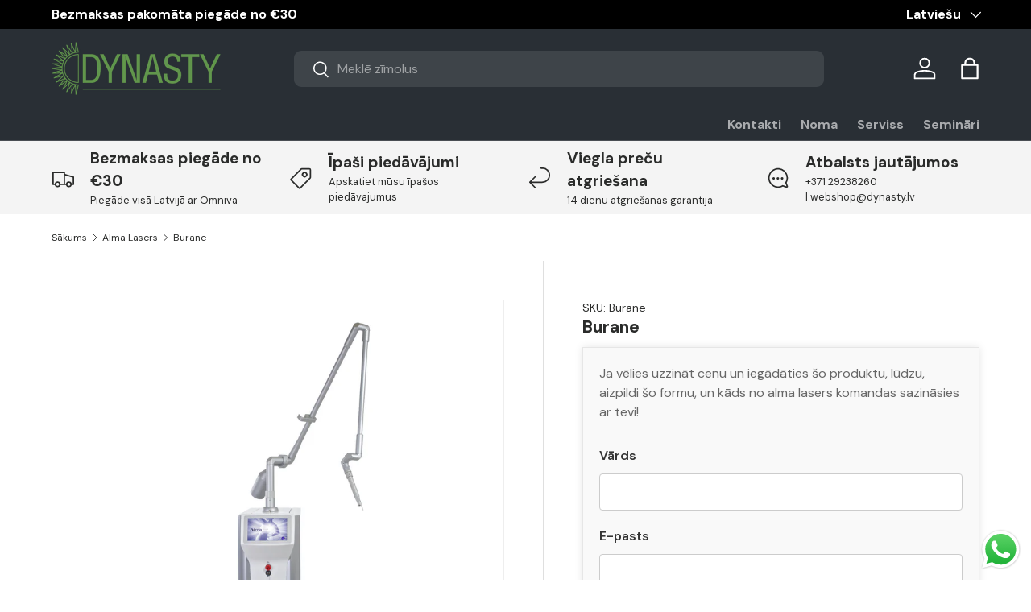

--- FILE ---
content_type: text/html; charset=utf-8
request_url: https://dynasty.lv/collections/almalasers/products/burane
body_size: 99980
content:
<!doctype html>
<html class="no-js" lang="lv" dir="ltr">
<head>
	<script src="//dynasty.lv/cdn/shop/files/pandectes-rules.js?v=7405149293418637953"></script><meta charset="utf-8">
<meta name="viewport" content="width=device-width,initial-scale=1">
<title>Burane</title><link rel="canonical" href="https://dynasty.lv/products/burane"><link rel="icon" href="//dynasty.lv/cdn/shop/files/logo_zals_9cf98900-e4b1-4f75-bd7c-1405755574f2.png?crop=center&height=48&v=1694069259&width=48" type="image/png">
  <link rel="apple-touch-icon" href="//dynasty.lv/cdn/shop/files/logo_zals_9cf98900-e4b1-4f75-bd7c-1405755574f2.png?crop=center&height=180&v=1694069259&width=180"><meta property="og:site_name" content="dynasty.lv">
<meta property="og:url" content="https://dynasty.lv/products/burane">
<meta property="og:title" content="Burane">
<meta property="og:type" content="product">
<meta property="og:description" content="DYNASTY veikalā atradīsi: kosmētiku, kompresijas preces sportam un ikdienai, komforta apavus darbam, ikdienai un bērniem, ortozes, muguras jostas, grūtnieču un pēcdzemdību veļu, preces rehabilitācijai un sportam, manikīra un pedikīra instrumentus un piederumus un daudz citas preces veselībai un skaistumam. "><meta property="og:image" content="http://dynasty.lv/cdn/shop/products/6_effb2bba-fbf8-48a5-bec7-a97da06cbc5f.jpg?crop=center&height=1200&v=1550241355&width=1200">
  <meta property="og:image:secure_url" content="https://dynasty.lv/cdn/shop/products/6_effb2bba-fbf8-48a5-bec7-a97da06cbc5f.jpg?crop=center&height=1200&v=1550241355&width=1200">
  <meta property="og:image:width" content="2048">
  <meta property="og:image:height" content="2048"><meta property="og:price:amount" content="1,00">
  <meta property="og:price:currency" content="EUR"><meta name="twitter:card" content="summary_large_image">
<meta name="twitter:title" content="Burane">
<meta name="twitter:description" content="DYNASTY veikalā atradīsi: kosmētiku, kompresijas preces sportam un ikdienai, komforta apavus darbam, ikdienai un bērniem, ortozes, muguras jostas, grūtnieču un pēcdzemdību veļu, preces rehabilitācijai un sportam, manikīra un pedikīra instrumentus un piederumus un daudz citas preces veselībai un skaistumam. ">
<!-- Google tag (gtag.js) -->
<script async src="https://www.googletagmanager.com/gtag/js?id=AW-734637657"></script>

<script>
  window.dataLayer = window.dataLayer || [];
  function gtag(){dataLayer.push(arguments);}
  gtag('js', new Date());

  gtag('config', 'AW-734637657');
</script>

<script>
  gtag('event', 'page_view', {
    'send_to': 'AW-734637657',
    'value': 'replace with value',
    'items': [{
      'id': 'replace with value',
      'google_business_vertical': 'retail'
    }]
  });
</script>

  <!-- Hotjar Tracking Code for https://dynasty.lv/ -->
<script>
    (function(h,o,t,j,a,r){
        h.hj=h.hj||function(){(h.hj.q=h.hj.q||[]).push(arguments)};
        h._hjSettings={hjid:5276806,hjsv:6};
        a=o.getElementsByTagName('head')[0];
        r=o.createElement('script');r.async=1;
        r.src=t+h._hjSettings.hjid+j+h._hjSettings.hjsv;
        a.appendChild(r);
    })(window,document,'https://static.hotjar.com/c/hotjar-','.js?sv=');
</script>

   <!-- TikTok Pixel Code Start -->
<script>
!function (w, d, t) {
  w.TiktokAnalyticsObject=t;var ttq=w[t]=w[t]||[];ttq.methods=["page","track","identify","instances","debug","on","off","once","ready","alias","group","enableCookie","disableCookie","holdConsent","revokeConsent","grantConsent"],ttq.setAndDefer=function(t,e){t[e]=function(){t.push([e].concat(Array.prototype.slice.call(arguments,0)))}};for(var i=0;i<ttq.methods.length;i++)ttq.setAndDefer(ttq,ttq.methods[i]);ttq.instance=function(t){for(
var e=ttq._i[t]||[],n=0;n<ttq.methods.length;n++)ttq.setAndDefer(e,ttq.methods[n]);return e},ttq.load=function(e,n){var r="https://analytics.tiktok.com/i18n/pixel/events.js",o=n&&n.partner;ttq._i=ttq._i||{},ttq._i[e]=[],ttq._i[e]._u=r,ttq._t=ttq._t||{},ttq._t[e]=+new Date,ttq._o=ttq._o||{},ttq._o[e]=n||{};n=document.createElement("script")
;n.type="text/javascript",n.async=!0,n.src=r+"?sdkid="+e+"&lib="+t;e=document.getElementsByTagName("script")[0];e.parentNode.insertBefore(n,e)};


  ttq.load('CSGCLB3C77U91IC6KD00');
  ttq.page();
}(window, document, 'ttq');
</script>
<!-- TikTok Pixel Code End -->


<link rel="preload" href="//dynasty.lv/cdn/shop/t/56/assets/main.css?v=160821712262478566341765113196" as="style"><style data-shopify>
@font-face {
  font-family: "DM Sans";
  font-weight: 400;
  font-style: normal;
  font-display: swap;
  src: url("//dynasty.lv/cdn/fonts/dm_sans/dmsans_n4.ec80bd4dd7e1a334c969c265873491ae56018d72.woff2") format("woff2"),
       url("//dynasty.lv/cdn/fonts/dm_sans/dmsans_n4.87bdd914d8a61247b911147ae68e754d695c58a6.woff") format("woff");
}
@font-face {
  font-family: "DM Sans";
  font-weight: 700;
  font-style: normal;
  font-display: swap;
  src: url("//dynasty.lv/cdn/fonts/dm_sans/dmsans_n7.97e21d81502002291ea1de8aefb79170c6946ce5.woff2") format("woff2"),
       url("//dynasty.lv/cdn/fonts/dm_sans/dmsans_n7.af5c214f5116410ca1d53a2090665620e78e2e1b.woff") format("woff");
}
@font-face {
  font-family: "DM Sans";
  font-weight: 400;
  font-style: italic;
  font-display: swap;
  src: url("//dynasty.lv/cdn/fonts/dm_sans/dmsans_i4.b8fe05e69ee95d5a53155c346957d8cbf5081c1a.woff2") format("woff2"),
       url("//dynasty.lv/cdn/fonts/dm_sans/dmsans_i4.403fe28ee2ea63e142575c0aa47684d65f8c23a0.woff") format("woff");
}
@font-face {
  font-family: "DM Sans";
  font-weight: 700;
  font-style: italic;
  font-display: swap;
  src: url("//dynasty.lv/cdn/fonts/dm_sans/dmsans_i7.52b57f7d7342eb7255084623d98ab83fd96e7f9b.woff2") format("woff2"),
       url("//dynasty.lv/cdn/fonts/dm_sans/dmsans_i7.d5e14ef18a1d4a8ce78a4187580b4eb1759c2eda.woff") format("woff");
}
@font-face {
  font-family: "DM Sans";
  font-weight: 700;
  font-style: normal;
  font-display: swap;
  src: url("//dynasty.lv/cdn/fonts/dm_sans/dmsans_n7.97e21d81502002291ea1de8aefb79170c6946ce5.woff2") format("woff2"),
       url("//dynasty.lv/cdn/fonts/dm_sans/dmsans_n7.af5c214f5116410ca1d53a2090665620e78e2e1b.woff") format("woff");
}
@font-face {
  font-family: "DM Sans";
  font-weight: 700;
  font-style: normal;
  font-display: swap;
  src: url("//dynasty.lv/cdn/fonts/dm_sans/dmsans_n7.97e21d81502002291ea1de8aefb79170c6946ce5.woff2") format("woff2"),
       url("//dynasty.lv/cdn/fonts/dm_sans/dmsans_n7.af5c214f5116410ca1d53a2090665620e78e2e1b.woff") format("woff");
}
:root {
      --bg-color: 255 255 255 / 1.0;
      --bg-color-og: 255 255 255 / 1.0;
      --heading-color: 42 43 42;
      --text-color: 42 43 42;
      --text-color-og: 42 43 42;
      --scrollbar-color: 42 43 42;
      --link-color: 42 43 42;
      --link-color-og: 42 43 42;
      --star-color: 255 159 28;--swatch-border-color-default: 212 213 212;
        --swatch-border-color-active: 149 149 149;
        --swatch-card-size: 24px;
        --swatch-variant-picker-size: 64px;--color-scheme-1-bg: 244 244 244 / 1.0;
      --color-scheme-1-grad: linear-gradient(180deg, rgba(244, 244, 244, 1), rgba(244, 244, 244, 1) 100%);
      --color-scheme-1-heading: 42 43 42;
      --color-scheme-1-text: 42 43 42;
      --color-scheme-1-btn-bg: 85 130 67;
      --color-scheme-1-btn-text: 255 255 255;
      --color-scheme-1-btn-bg-hover: 118 157 102;--color-scheme-2-bg: 42 43 42 / 1.0;
      --color-scheme-2-grad: linear-gradient(225deg, rgba(51, 59, 67, 0.88) 8%, rgba(41, 47, 54, 1) 56%, rgba(20, 20, 20, 1) 92%);
      --color-scheme-2-heading: 98 151 77;
      --color-scheme-2-text: 255 255 255;
      --color-scheme-2-btn-bg: 255 88 13;
      --color-scheme-2-btn-text: 255 255 255;
      --color-scheme-2-btn-bg-hover: 255 124 64;--color-scheme-3-bg: 243 191 148 / 1.0;
      --color-scheme-3-grad: linear-gradient(54deg, rgba(85, 130, 67, 1) 14%, rgba(124, 170, 106, 1) 85%);
      --color-scheme-3-heading: 255 255 255;
      --color-scheme-3-text: 255 255 255;
      --color-scheme-3-btn-bg: 211 244 211;
      --color-scheme-3-btn-text: 0 0 0;
      --color-scheme-3-btn-bg-hover: 188 213 188;

      --drawer-bg-color: 255 255 255 / 1.0;
      --drawer-text-color: 42 43 42;

      --panel-bg-color: 244 244 244 / 1.0;
      --panel-heading-color: 42 43 42;
      --panel-text-color: 42 43 42;

      --in-stock-text-color: 13 164 74;
      --low-stock-text-color: 54 55 55;
      --very-low-stock-text-color: 227 43 43;
      --no-stock-text-color: 7 7 7;
      --no-stock-backordered-text-color: 119 119 119;

      --error-bg-color: 252 237 238;
      --error-text-color: 180 12 28;
      --success-bg-color: 232 246 234;
      --success-text-color: 44 126 63;
      --info-bg-color: 228 237 250;
      --info-text-color: 26 102 210;

      --heading-font-family: "DM Sans", sans-serif;
      --heading-font-style: normal;
      --heading-font-weight: 700;
      --heading-scale-start: 2;

      --navigation-font-family: "DM Sans", sans-serif;
      --navigation-font-style: normal;
      --navigation-font-weight: 700;--heading-text-transform: none;
--subheading-text-transform: none;
      --body-font-family: "DM Sans", sans-serif;
      --body-font-style: normal;
      --body-font-weight: 400;
      --body-font-size: 16;

      --section-gap: 32;
      --heading-gap: calc(8 * var(--space-unit));--heading-gap: calc(6 * var(--space-unit));--grid-column-gap: 20px;--btn-bg-color: 42 43 42;
      --btn-bg-hover-color: 82 83 82;
      --btn-text-color: 255 255 255;
      --btn-bg-color-og: 42 43 42;
      --btn-text-color-og: 255 255 255;
      --btn-alt-bg-color: 255 255 255;
      --btn-alt-bg-alpha: 1.0;
      --btn-alt-text-color: 42 43 42;
      --btn-border-width: 2px;
      --btn-padding-y: 12px;

      
      --btn-border-radius: 9px;
      

      --btn-lg-border-radius: 50%;
      --btn-icon-border-radius: 50%;
      --input-with-btn-inner-radius: var(--btn-border-radius);

      --input-bg-color: 255 255 255 / 1.0;
      --input-text-color: 42 43 42;
      --input-border-width: 2px;
      --input-border-radius: 7px;
      --textarea-border-radius: 7px;
      --input-border-radius: 9px;
      --input-bg-color-diff-3: #f7f7f7;
      --input-bg-color-diff-6: #f0f0f0;

      --modal-border-radius: 16px;
      --modal-overlay-color: 0 0 0;
      --modal-overlay-opacity: 0.4;
      --drawer-border-radius: 16px;
      --overlay-border-radius: 4px;

      --custom-label-bg-color: 0 0 0 / 1.0;
      --custom-label-text-color: 255 255 255 / 1.0;--sale-label-bg-color: 85 130 67 / 1.0;
      --sale-label-text-color: 255 255 255 / 1.0;--sold-out-label-bg-color: 0 0 0 / 1.0;
      --sold-out-label-text-color: 255 255 255 / 1.0;--new-label-bg-color: 127 184 0 / 1.0;
      --new-label-text-color: 255 255 255 / 1.0;--preorder-label-bg-color: 0 166 237 / 1.0;
      --preorder-label-text-color: 255 255 255 / 1.0;

      --collection-label-color: 0 126 18 / 1.0;

      --page-width: 1380px;
      --gutter-sm: 20px;
      --gutter-md: 32px;
      --gutter-lg: 64px;

      --payment-terms-bg-color: #ffffff;

      --coll-card-bg-color: #f5f5f5;
      --coll-card-border-color: #f2f2f2;

      --card-highlight-bg-color: #F9F9F9;
      --card-highlight-text-color: 85 85 85;
      --card-highlight-border-color: #E1E1E1;--blend-bg-color: #f4f4f4;
        
          --aos-animate-duration: 0.6s;
        

        
          --aos-min-width: 0;
        
      

      --reading-width: 48em;
    }

    @media (max-width: 769px) {
      :root {
        --reading-width: 36em;
      }
    }
    .card__info-inner .price__current .hidden {
      display: inline-block !important;
    }
  </style><link rel="stylesheet" href="//dynasty.lv/cdn/shop/t/56/assets/main.css?v=160821712262478566341765113196">
  <script src="//dynasty.lv/cdn/shop/t/56/assets/main.js?v=102719207125010519441765113196" defer="defer"></script><link rel="preload" href="//dynasty.lv/cdn/fonts/dm_sans/dmsans_n4.ec80bd4dd7e1a334c969c265873491ae56018d72.woff2" as="font" type="font/woff2" crossorigin fetchpriority="high"><link rel="preload" href="//dynasty.lv/cdn/fonts/dm_sans/dmsans_n7.97e21d81502002291ea1de8aefb79170c6946ce5.woff2" as="font" type="font/woff2" crossorigin fetchpriority="high"><link rel="stylesheet" href="//dynasty.lv/cdn/shop/t/56/assets/swatches.css?v=126594398048122223571765113571" media="print" onload="this.media='all'">
    <noscript><link rel="stylesheet" href="//dynasty.lv/cdn/shop/t/56/assets/swatches.css?v=126594398048122223571765113571"></noscript><script>window.performance && window.performance.mark && window.performance.mark('shopify.content_for_header.start');</script><meta name="facebook-domain-verification" content="2h1i17eyiw6vnydtjbiq4nejd9jnzp">
<meta name="google-site-verification" content="LFlS7g0G7yLSqh0AZF3CUIiFYvdCNPqMeNiH9gvH_9k">
<meta id="shopify-digital-wallet" name="shopify-digital-wallet" content="/2154135621/digital_wallets/dialog">
<link rel="alternate" hreflang="x-default" href="https://dynasty.lv/products/burane">
<link rel="alternate" hreflang="lv" href="https://dynasty.lv/products/burane">
<link rel="alternate" hreflang="en" href="https://dynasty.lv/en/products/burane">
<link rel="alternate" hreflang="et" href="https://dynasty.lv/et/products/burane">
<link rel="alternate" hreflang="ru" href="https://dynasty.lv/ru/products/burane">
<link rel="alternate" type="application/json+oembed" href="https://dynasty.lv/products/burane.oembed">
<script async="async" src="/checkouts/internal/preloads.js?locale=lv-LV"></script>
<script id="shopify-features" type="application/json">{"accessToken":"4c7d2d13c0f226e02a62249c45fb813d","betas":["rich-media-storefront-analytics"],"domain":"dynasty.lv","predictiveSearch":true,"shopId":2154135621,"locale":"en"}</script>
<script>var Shopify = Shopify || {};
Shopify.shop = "dynasty-lv.myshopify.com";
Shopify.locale = "lv";
Shopify.currency = {"active":"EUR","rate":"1.0"};
Shopify.country = "LV";
Shopify.theme = {"name":"Enterprise 2.0.1 - 2025-12-07","id":189726687572,"schema_name":"Enterprise","schema_version":"2.1.0","theme_store_id":null,"role":"main"};
Shopify.theme.handle = "null";
Shopify.theme.style = {"id":null,"handle":null};
Shopify.cdnHost = "dynasty.lv/cdn";
Shopify.routes = Shopify.routes || {};
Shopify.routes.root = "/";</script>
<script type="module">!function(o){(o.Shopify=o.Shopify||{}).modules=!0}(window);</script>
<script>!function(o){function n(){var o=[];function n(){o.push(Array.prototype.slice.apply(arguments))}return n.q=o,n}var t=o.Shopify=o.Shopify||{};t.loadFeatures=n(),t.autoloadFeatures=n()}(window);</script>
<script id="shop-js-analytics" type="application/json">{"pageType":"product"}</script>
<script defer="defer" async type="module" src="//dynasty.lv/cdn/shopifycloud/shop-js/modules/v2/client.init-shop-cart-sync_BT-GjEfc.en.esm.js"></script>
<script defer="defer" async type="module" src="//dynasty.lv/cdn/shopifycloud/shop-js/modules/v2/chunk.common_D58fp_Oc.esm.js"></script>
<script defer="defer" async type="module" src="//dynasty.lv/cdn/shopifycloud/shop-js/modules/v2/chunk.modal_xMitdFEc.esm.js"></script>
<script type="module">
  await import("//dynasty.lv/cdn/shopifycloud/shop-js/modules/v2/client.init-shop-cart-sync_BT-GjEfc.en.esm.js");
await import("//dynasty.lv/cdn/shopifycloud/shop-js/modules/v2/chunk.common_D58fp_Oc.esm.js");
await import("//dynasty.lv/cdn/shopifycloud/shop-js/modules/v2/chunk.modal_xMitdFEc.esm.js");

  window.Shopify.SignInWithShop?.initShopCartSync?.({"fedCMEnabled":true,"windoidEnabled":true});

</script>
<script>(function() {
  var isLoaded = false;
  function asyncLoad() {
    if (isLoaded) return;
    isLoaded = true;
    var urls = ["https:\/\/cdn.logbase.io\/lb-upsell-wrapper.js?shop=dynasty-lv.myshopify.com"];
    for (var i = 0; i < urls.length; i++) {
      var s = document.createElement('script');
      s.type = 'text/javascript';
      s.async = true;
      s.src = urls[i];
      var x = document.getElementsByTagName('script')[0];
      x.parentNode.insertBefore(s, x);
    }
  };
  if(window.attachEvent) {
    window.attachEvent('onload', asyncLoad);
  } else {
    window.addEventListener('load', asyncLoad, false);
  }
})();</script>
<script id="__st">var __st={"a":2154135621,"offset":7200,"reqid":"02995a21-5cd7-4347-ab56-1da0e0b6747c-1769469200","pageurl":"dynasty.lv\/collections\/almalasers\/products\/burane","u":"f226af23462f","p":"product","rtyp":"product","rid":2046966169669};</script>
<script>window.ShopifyPaypalV4VisibilityTracking = true;</script>
<script id="captcha-bootstrap">!function(){'use strict';const t='contact',e='account',n='new_comment',o=[[t,t],['blogs',n],['comments',n],[t,'customer']],c=[[e,'customer_login'],[e,'guest_login'],[e,'recover_customer_password'],[e,'create_customer']],r=t=>t.map((([t,e])=>`form[action*='/${t}']:not([data-nocaptcha='true']) input[name='form_type'][value='${e}']`)).join(','),a=t=>()=>t?[...document.querySelectorAll(t)].map((t=>t.form)):[];function s(){const t=[...o],e=r(t);return a(e)}const i='password',u='form_key',d=['recaptcha-v3-token','g-recaptcha-response','h-captcha-response',i],f=()=>{try{return window.sessionStorage}catch{return}},m='__shopify_v',_=t=>t.elements[u];function p(t,e,n=!1){try{const o=window.sessionStorage,c=JSON.parse(o.getItem(e)),{data:r}=function(t){const{data:e,action:n}=t;return t[m]||n?{data:e,action:n}:{data:t,action:n}}(c);for(const[e,n]of Object.entries(r))t.elements[e]&&(t.elements[e].value=n);n&&o.removeItem(e)}catch(o){console.error('form repopulation failed',{error:o})}}const l='form_type',E='cptcha';function T(t){t.dataset[E]=!0}const w=window,h=w.document,L='Shopify',v='ce_forms',y='captcha';let A=!1;((t,e)=>{const n=(g='f06e6c50-85a8-45c8-87d0-21a2b65856fe',I='https://cdn.shopify.com/shopifycloud/storefront-forms-hcaptcha/ce_storefront_forms_captcha_hcaptcha.v1.5.2.iife.js',D={infoText:'Protected by hCaptcha',privacyText:'Privacy',termsText:'Terms'},(t,e,n)=>{const o=w[L][v],c=o.bindForm;if(c)return c(t,g,e,D).then(n);var r;o.q.push([[t,g,e,D],n]),r=I,A||(h.body.append(Object.assign(h.createElement('script'),{id:'captcha-provider',async:!0,src:r})),A=!0)});var g,I,D;w[L]=w[L]||{},w[L][v]=w[L][v]||{},w[L][v].q=[],w[L][y]=w[L][y]||{},w[L][y].protect=function(t,e){n(t,void 0,e),T(t)},Object.freeze(w[L][y]),function(t,e,n,w,h,L){const[v,y,A,g]=function(t,e,n){const i=e?o:[],u=t?c:[],d=[...i,...u],f=r(d),m=r(i),_=r(d.filter((([t,e])=>n.includes(e))));return[a(f),a(m),a(_),s()]}(w,h,L),I=t=>{const e=t.target;return e instanceof HTMLFormElement?e:e&&e.form},D=t=>v().includes(t);t.addEventListener('submit',(t=>{const e=I(t);if(!e)return;const n=D(e)&&!e.dataset.hcaptchaBound&&!e.dataset.recaptchaBound,o=_(e),c=g().includes(e)&&(!o||!o.value);(n||c)&&t.preventDefault(),c&&!n&&(function(t){try{if(!f())return;!function(t){const e=f();if(!e)return;const n=_(t);if(!n)return;const o=n.value;o&&e.removeItem(o)}(t);const e=Array.from(Array(32),(()=>Math.random().toString(36)[2])).join('');!function(t,e){_(t)||t.append(Object.assign(document.createElement('input'),{type:'hidden',name:u})),t.elements[u].value=e}(t,e),function(t,e){const n=f();if(!n)return;const o=[...t.querySelectorAll(`input[type='${i}']`)].map((({name:t})=>t)),c=[...d,...o],r={};for(const[a,s]of new FormData(t).entries())c.includes(a)||(r[a]=s);n.setItem(e,JSON.stringify({[m]:1,action:t.action,data:r}))}(t,e)}catch(e){console.error('failed to persist form',e)}}(e),e.submit())}));const S=(t,e)=>{t&&!t.dataset[E]&&(n(t,e.some((e=>e===t))),T(t))};for(const o of['focusin','change'])t.addEventListener(o,(t=>{const e=I(t);D(e)&&S(e,y())}));const B=e.get('form_key'),M=e.get(l),P=B&&M;t.addEventListener('DOMContentLoaded',(()=>{const t=y();if(P)for(const e of t)e.elements[l].value===M&&p(e,B);[...new Set([...A(),...v().filter((t=>'true'===t.dataset.shopifyCaptcha))])].forEach((e=>S(e,t)))}))}(h,new URLSearchParams(w.location.search),n,t,e,['guest_login'])})(!0,!0)}();</script>
<script integrity="sha256-4kQ18oKyAcykRKYeNunJcIwy7WH5gtpwJnB7kiuLZ1E=" data-source-attribution="shopify.loadfeatures" defer="defer" src="//dynasty.lv/cdn/shopifycloud/storefront/assets/storefront/load_feature-a0a9edcb.js" crossorigin="anonymous"></script>
<script data-source-attribution="shopify.dynamic_checkout.dynamic.init">var Shopify=Shopify||{};Shopify.PaymentButton=Shopify.PaymentButton||{isStorefrontPortableWallets:!0,init:function(){window.Shopify.PaymentButton.init=function(){};var t=document.createElement("script");t.src="https://dynasty.lv/cdn/shopifycloud/portable-wallets/latest/portable-wallets.en.js",t.type="module",document.head.appendChild(t)}};
</script>
<script data-source-attribution="shopify.dynamic_checkout.buyer_consent">
  function portableWalletsHideBuyerConsent(e){var t=document.getElementById("shopify-buyer-consent"),n=document.getElementById("shopify-subscription-policy-button");t&&n&&(t.classList.add("hidden"),t.setAttribute("aria-hidden","true"),n.removeEventListener("click",e))}function portableWalletsShowBuyerConsent(e){var t=document.getElementById("shopify-buyer-consent"),n=document.getElementById("shopify-subscription-policy-button");t&&n&&(t.classList.remove("hidden"),t.removeAttribute("aria-hidden"),n.addEventListener("click",e))}window.Shopify?.PaymentButton&&(window.Shopify.PaymentButton.hideBuyerConsent=portableWalletsHideBuyerConsent,window.Shopify.PaymentButton.showBuyerConsent=portableWalletsShowBuyerConsent);
</script>
<script data-source-attribution="shopify.dynamic_checkout.cart.bootstrap">document.addEventListener("DOMContentLoaded",(function(){function t(){return document.querySelector("shopify-accelerated-checkout-cart, shopify-accelerated-checkout")}if(t())Shopify.PaymentButton.init();else{new MutationObserver((function(e,n){t()&&(Shopify.PaymentButton.init(),n.disconnect())})).observe(document.body,{childList:!0,subtree:!0})}}));
</script>
<link id="shopify-accelerated-checkout-styles" rel="stylesheet" media="screen" href="https://dynasty.lv/cdn/shopifycloud/portable-wallets/latest/accelerated-checkout-backwards-compat.css" crossorigin="anonymous">
<style id="shopify-accelerated-checkout-cart">
        #shopify-buyer-consent {
  margin-top: 1em;
  display: inline-block;
  width: 100%;
}

#shopify-buyer-consent.hidden {
  display: none;
}

#shopify-subscription-policy-button {
  background: none;
  border: none;
  padding: 0;
  text-decoration: underline;
  font-size: inherit;
  cursor: pointer;
}

#shopify-subscription-policy-button::before {
  box-shadow: none;
}

      </style>
<script id="sections-script" data-sections="header,footer" defer="defer" src="//dynasty.lv/cdn/shop/t/56/compiled_assets/scripts.js?v=25675"></script>
<script>window.performance && window.performance.mark && window.performance.mark('shopify.content_for_header.end');</script>
<script src="//dynasty.lv/cdn/shop/t/56/assets/blur-messages.js?v=98620774460636405321765113196" defer="defer"></script>
    <script src="//dynasty.lv/cdn/shop/t/56/assets/animate-on-scroll.js?v=15249566486942820451765113196" defer="defer"></script>
    <link rel="stylesheet" href="//dynasty.lv/cdn/shop/t/56/assets/animate-on-scroll.css?v=116194678796051782541765113196">
  

  <script>document.documentElement.className = document.documentElement.className.replace('no-js', 'js');</script><!-- CC Custom Head Start --><!-- Google Tag Manager -->
<script>(function(w,d,s,l,i){w[l]=w[l]||[];w[l].push({'gtm.start':
new Date().getTime(),event:'gtm.js'});var f=d.getElementsByTagName(s)[0],
j=d.createElement(s),dl=l!='dataLayer'?'&l='+l:'';j.async=true;j.src=
'https://www.googletagmanager.com/gtm.js?id='+i+dl;f.parentNode.insertBefore(j,f);
})(window,document,'script','dataLayer','GTM-TW42NVF');</script>
<!-- End Google Tag Manager -->
  

  
  <!-- Facebook Pixel Code -->
<script>
!function(f,b,e,v,n,t,s)
{if(f.fbq)return;n=f.fbq=function(){n.callMethod?
n.callMethod.apply(n,arguments):n.queue.push(arguments)};
if(!f._fbq)f._fbq=n;n.push=n;n.loaded=!0;n.version='2.0';
n.queue=[];t=b.createElement(e);t.async=!0;
t.src=v;s=b.getElementsByTagName(e)[0];
s.parentNode.insertBefore(t,s)}(window, document,'script',
'https://connect.facebook.net/en_US/fbevents.js');
fbq('init', '618860965287919');
fbq('track', 'PageView');
</script>
<noscript><img height="1" width="1" style="display:none" src="https://www.facebook.com/tr?id=618860965287919&amp;ev=PageView&amp;noscript=1"></noscript>
<!-- End Facebook Pixel Code --><!-- CC Custom Head End --><style>
  a.btn.btn-lg.align_mig.btn {
    display: block;
    background: black;
    color: white;
    margin-top: 15px;
}
    .new_net_total .hidden,.new_net_subtotal .hidden,
    .cart-item__info .price__current .hidden
     {
      display:inline-block !important;
    }
    .new_net_total s span { 
    text-decoration: line-through;
}
.new_net_subtotal .hidden{
    font-size: 14px !important;
}
</style>
  <script src="https://ajax.googleapis.com/ajax/libs/jquery/3.7.1/jquery.min.js"></script>


  <style>
    .price .hidden,.cart-drawer__checkout-buttons .hidden,.orders__total.text-end .hidden,.money .hidden,.order-detail td .hidden,.wholesale-grid-table .hidden{
    display: inline !important;
}

    .cart-item__info del span{
      text-decoration: line-through;
    }
  </style>

  <meta name="google-site-verification" content="LFlS7g0G7yLSqh0AZF3CUIiFYvdCNPqMeNiH9gvH_9k" />
<link rel="alternate" href="https://dynasty.lv" hreflang="lv" />
<link rel="alternate" href="https://dynasty.lv/en" hreflang="en" />
<link rel="alternate" href="https://dynasty.lv" hreflang="x-default" />

  <style>
    .NetTerm_div .new_net_shipping_method .hidden,.new_net_mobile_div .hidden,.new_net_sutotal_div .hidden,.new_net_shipping_div .hidden{
      display:block !important;
    }
  </style>
  
<!-- BEGIN app block: shopify://apps/pandectes-gdpr/blocks/banner/58c0baa2-6cc1-480c-9ea6-38d6d559556a -->
  
    
      <!-- TCF is active, scripts are loaded above -->
      
        <script>
          if (!window.PandectesRulesSettings) {
            window.PandectesRulesSettings = {"store":{"id":2154135621,"adminMode":false,"headless":false,"storefrontRootDomain":"","checkoutRootDomain":"","storefrontAccessToken":""},"banner":{"revokableTrigger":false,"cookiesBlockedByDefault":"7","hybridStrict":false,"isActive":true},"geolocation":{"auOnly":false,"brOnly":false,"caOnly":false,"chOnly":false,"euOnly":false,"jpOnly":false,"nzOnly":false,"thOnly":false,"zaOnly":false,"canadaOnly":false,"canadaLaw25":false,"canadaPipeda":false,"globalVisibility":true},"blocker":{"isActive":true,"googleConsentMode":{"isActive":true,"id":"GTM-TW42NVF","analyticsId":"G-FY1DQVNWE7","onlyGtm":false,"adwordsId":"AW-734637657","adStorageCategory":4,"analyticsStorageCategory":2,"functionalityStorageCategory":1,"personalizationStorageCategory":1,"securityStorageCategory":0,"customEvent":true,"redactData":false,"urlPassthrough":false,"dataLayerProperty":"dataLayer","waitForUpdate":0,"useNativeChannel":false,"debugMode":false},"facebookPixel":{"isActive":false,"id":"","ldu":false},"microsoft":{"isActive":false,"uetTags":""},"clarity":{"isActive":true,"id":"u4z0jtiitb"},"rakuten":{"isActive":false,"cmp":false,"ccpa":false},"gpcIsActive":true,"klaviyoIsActive":false,"defaultBlocked":7,"patterns":{"whiteList":[],"blackList":{"1":["static.hotjar.com/c/hotjar"],"2":[],"4":["bat.bing.com","analytics.tiktok.com/i18n/pixel","static.klaviyo.com|www.klaviyo.com|static-tracking.klaviyo.com|a.klaviyo.com","connect.facebook.net"],"8":[]},"iframesWhiteList":[],"iframesBlackList":{"1":[],"2":[],"4":[],"8":[]},"beaconsWhiteList":[],"beaconsBlackList":{"1":[],"2":[],"4":[],"8":[]}}}};
            const rulesScript = document.createElement('script');
            window.PandectesRulesSettings.auto = true;
            rulesScript.src = "https://cdn.shopify.com/extensions/019bf9f2-2284-7e6a-94f3-548acaed6f98/gdpr-246/assets/pandectes-rules.js";
            const firstChild = document.head.firstChild;
            document.head.insertBefore(rulesScript, firstChild);
          }
        </script>
      
      <script>
        
          window.PandectesSettings = {"store":{"id":2154135621,"plan":"premium","theme":"Enterprise 2.0.1 - 2025-12-07","primaryLocale":"lv","adminMode":false,"headless":false,"storefrontRootDomain":"","checkoutRootDomain":"","storefrontAccessToken":""},"tsPublished":1768217680,"declaration":{"showType":true,"showPurpose":false,"showProvider":false,"declIntroText":"Mēs izmantojam sīkfailus, lai optimizētu vietnes funkcionalitāti, analizētu veiktspēju un sniegtu jums personalizētu pieredzi. Dažas sīkdatnes ir būtiskas, lai vietne darbotos un darbotos pareizi. Šos sīkfailus nevar atspējot. Šajā logā varat pārvaldīt savu izvēli sīkfailiem.","showDateGenerated":true},"language":{"unpublished":[],"languageMode":"Multilingual","fallbackLanguage":"lv","languageDetection":"url","languagesSupported":["en"]},"texts":{"managed":{"headerText":{"en":"We respect your privacy","lv":"Mēs cienām jūsu privātumu"},"consentText":{"en":"This website uses cookies to ensure you get the best experience.","lv":"Šī vietne izmanto sīkdatnes, lai nodrošinātu nevainojamu  pieredzi."},"linkText":{"en":"Learn more","lv":"Uzzināt vairāk"},"imprintText":{"en":"Imprint","lv":"Nospiedums"},"googleLinkText":{"en":"Google's Privacy Terms","lv":"Google konfidencialitātes noteikumi"},"allowButtonText":{"en":"Accept","lv":"Pieņemt"},"denyButtonText":{"en":"Decline","lv":"Noraidīt"},"dismissButtonText":{"en":"Ok","lv":"Labi"},"leaveSiteButtonText":{"en":"Leave this site","lv":"Atstājiet šo vietni"},"preferencesButtonText":{"en":"Preferences","lv":"Preferences"},"cookiePolicyText":{"en":"Cookie policy","lv":"Sīkdatņu politika"},"preferencesPopupTitleText":{"en":"Manage consent preferences","lv":"Pārvaldiet piekrišanas preferences"},"preferencesPopupIntroText":{"en":"We use cookies to optimize website functionality, analyze the performance, and provide personalized experience to you. Some cookies are essential to make the website operate and function correctly. Those cookies cannot be disabled. In this window you can manage your preference of cookies.","lv":"Mēs izmantojam sīkfailus, lai optimizētu vietnes funkcionalitāti, analizētu veiktspēju un sniegtu jums personalizētu pieredzi. Dažas sīkdatnes ir būtiskas, lai vietne darbotos un darbotos pareizi. Šos sīkfailus nevar atspējot. Šajā logā varat pārvaldīt savas sīkdatņu izvēles."},"preferencesPopupSaveButtonText":{"en":"Save preferences","lv":"Saglabājiet preferences"},"preferencesPopupCloseButtonText":{"en":"Close","lv":"Aizvērt"},"preferencesPopupAcceptAllButtonText":{"en":"Accept all","lv":"Pieņemt visas sīkdatnes"},"preferencesPopupRejectAllButtonText":{"en":"Reject all","lv":"Noraidīt visas sīkdatnes"},"cookiesDetailsText":{"en":"Cookies details","lv":"Sīkfailu informācija"},"preferencesPopupAlwaysAllowedText":{"en":"Always allowed","lv":"Vienmēr atļauts"},"accessSectionParagraphText":{"en":"You have the right to request access to your data at any time.","lv":"Jums ir tiesības jebkurā laikā piekļūt saviem datiem."},"accessSectionTitleText":{"en":"Data portability","lv":"Datu pārnesamība"},"accessSectionAccountInfoActionText":{"en":"Personal data","lv":"Personas dati"},"accessSectionDownloadReportActionText":{"en":"Request export","lv":"Lejupielādēt visu"},"accessSectionGDPRRequestsActionText":{"en":"Data subject requests","lv":"Datu subjekta pieprasījumi"},"accessSectionOrdersRecordsActionText":{"en":"Orders","lv":"Pasūtījumi"},"rectificationSectionParagraphText":{"en":"You have the right to request your data to be updated whenever you think it is appropriate.","lv":"Jums ir tiesības pieprasīt, lai jūsu dati tiktu atjaunināti, kad vien uzskatāt, ka tie ir piemēroti."},"rectificationSectionTitleText":{"en":"Data Rectification","lv":"Datu labošana"},"rectificationCommentPlaceholder":{"en":"Describe what you want to be updated","lv":"Aprakstiet, ko vēlaties atjaunināt"},"rectificationCommentValidationError":{"en":"Comment is required","lv":"Nepieciešams komentārs"},"rectificationSectionEditAccountActionText":{"en":"Request an update","lv":"Pieprasīt atjauninājumu"},"erasureSectionTitleText":{"en":"Right to be forgotten","lv":"Tiesības tikt aizmirstam"},"erasureSectionParagraphText":{"en":"You have the right to ask all your data to be erased. After that, you will no longer be able to access your account.","lv":"Jums ir tiesības lūgt dzēst visus savus datus. Pēc tam jūs vairs nevarēsit piekļūt savam kontam."},"erasureSectionRequestDeletionActionText":{"en":"Request personal data deletion","lv":"Pieprasīt personas datu dzēšanu"},"consentDate":{"en":"Consent date","lv":"Piekrišanas datums"},"consentId":{"en":"Consent ID","lv":"Piekrišanas ID"},"consentSectionChangeConsentActionText":{"en":"Change consent preference","lv":"Mainiet piekrišanas preferenci"},"consentSectionConsentedText":{"en":"You consented to the cookies policy of this website on","lv":"Jūs piekritāt šīs vietnes sīkfailu politikai"},"consentSectionNoConsentText":{"en":"You have not consented to the cookies policy of this website.","lv":"Jūs neesat piekritis šīs vietnes sīkfailu politikai."},"consentSectionTitleText":{"en":"Your cookie consent","lv":"Jūsu piekrišana sīkdatnēm"},"consentStatus":{"en":"Consent preference","lv":"Piekrišanas izvēle"},"confirmationFailureMessage":{"en":"Your request was not verified. Please try again and if problem persists, contact store owner for assistance","lv":"Jūsu pieprasījums netika apstiprināts. Lūdzu, mēģiniet vēlreiz, un, ja problēma joprojām pastāv, sazinieties ar veikala īpašnieku, lai saņemtu palīdzību"},"confirmationFailureTitle":{"en":"A problem occurred","lv":"Radās problēma"},"confirmationSuccessMessage":{"en":"We will soon get back to you as to your request.","lv":"Mēs drīz atbildēsim jums par jūsu pieprasījumu."},"confirmationSuccessTitle":{"en":"Your request is verified","lv":"Jūsu pieprasījums ir pārbaudīts"},"guestsSupportEmailFailureMessage":{"en":"Your request was not submitted. Please try again and if problem persists, contact store owner for assistance.","lv":"Jūsu pieprasījums netika iesniegts. Lūdzu, mēģiniet vēlreiz, un, ja problēma joprojām pastāv, sazinieties ar veikala īpašnieku, lai saņemtu palīdzību."},"guestsSupportEmailFailureTitle":{"en":"A problem occurred","lv":"Radās problēma"},"guestsSupportEmailPlaceholder":{"en":"E-mail address","lv":"Epasta adrese"},"guestsSupportEmailSuccessMessage":{"en":"If you are registered as a customer of this store, you will soon receive an email with instructions on how to proceed.","lv":"Ja esat reģistrējies kā šī veikala klients, drīz saņemsiet e -pastu ar norādījumiem, kā rīkoties."},"guestsSupportEmailSuccessTitle":{"en":"Thank you for your request","lv":"Paldies par jūsu pieprasījumu"},"guestsSupportEmailValidationError":{"en":"Email is not valid","lv":"E -pasts nav derīgs"},"guestsSupportInfoText":{"en":"Please login with your customer account to further proceed.","lv":"Lūdzu, piesakieties, izmantojot savu klienta kontu, lai turpinātu."},"submitButton":{"en":"Submit","lv":"Iesniegt"},"submittingButton":{"en":"Submitting...","lv":"Notiek iesniegšana ..."},"cancelButton":{"en":"Cancel","lv":"Atcelt"},"declIntroText":{"en":"We use cookies to optimize website functionality, analyze the performance, and provide personalized experience to you. Some cookies are essential to make the website operate and function correctly. Those cookies cannot be disabled. In this window you can manage your preference of cookies.","lv":"Mēs izmantojam sīkfailus, lai optimizētu vietnes funkcionalitāti, analizētu veiktspēju un sniegtu jums personalizētu pieredzi. Dažas sīkdatnes ir būtiskas, lai vietne darbotos un darbotos pareizi. Šos sīkfailus nevar atspējot. Šajā logā varat pārvaldīt savu izvēli sīkfailiem."},"declName":{"en":"Name","lv":"Vārds"},"declPurpose":{"en":"Purpose","lv":"Mērķis"},"declType":{"en":"Type","lv":"Tips"},"declRetention":{"en":"Retention","lv":"Saglabāšana"},"declProvider":{"en":"Provider","lv":"Nodrošinātājs"},"declFirstParty":{"en":"First-party","lv":"Pirmās personas"},"declThirdParty":{"en":"Third-party","lv":"Trešā ballīte"},"declSeconds":{"en":"seconds","lv":"sekundes"},"declMinutes":{"en":"minutes","lv":"minūtes"},"declHours":{"en":"hours","lv":"stundas"},"declDays":{"en":"days","lv":"dienas"},"declWeeks":{"en":"week(s)","lv":"nedēļa(s)"},"declMonths":{"en":"months","lv":"mēnešus"},"declYears":{"en":"years","lv":"gadiem"},"declSession":{"en":"Session","lv":"Sesija"},"declDomain":{"en":"Domain","lv":"Domēns"},"declPath":{"en":"Path","lv":"Ceļš"}},"categories":{"strictlyNecessaryCookiesTitleText":{"en":"Strictly necessary cookies","lv":"Stingri nepieciešami sīkfaili"},"strictlyNecessaryCookiesDescriptionText":{"en":"These cookies are essential in order to enable you to move around the website and use its features, such as accessing secure areas of the website. The website cannot function properly without these cookies.","lv":"Šīs sīkdatnes ir būtiskas, lai jūs varētu pārvietoties vietnē un izmantot tās funkcijas, piemēram, piekļūt vietnes drošām zonām. Bez šīm sīkdatnēm vietne nevar darboties pareizi."},"functionalityCookiesTitleText":{"en":"Functional cookies","lv":"Funkcionālie sīkfaili"},"functionalityCookiesDescriptionText":{"en":"These cookies enable the site to provide enhanced functionality and personalisation. They may be set by us or by third party providers whose services we have added to our pages. If you do not allow these cookies then some or all of these services may not function properly.","lv":"Šīs sīkdatnes ļauj vietnei nodrošināt uzlabotu funkcionalitāti un personalizāciju. Tos varam iestatīt mēs vai trešo pušu pakalpojumu sniedzēji, kuru pakalpojumus esam pievienojuši savām lapām. Ja jūs neatļaujat šīs sīkdatnes, daži vai visi šie pakalpojumi var nedarboties pareizi."},"performanceCookiesTitleText":{"en":"Performance cookies","lv":"Veiktspējas sīkfaili"},"performanceCookiesDescriptionText":{"en":"These cookies enable us to monitor and improve the performance of our website. For example, they allow us to count visits, identify traffic sources and see which parts of the site are most popular.","lv":"Šīs sīkdatnes ļauj mums uzraudzīt un uzlabot mūsu vietnes darbību. Piemēram, tie ļauj mums saskaitīt apmeklējumus, identificēt datplūsmas avotus un redzēt, kuras vietnes daļas ir vispopulārākās."},"targetingCookiesTitleText":{"en":"Targeting cookies","lv":"Mērķa sīkfaili"},"targetingCookiesDescriptionText":{"en":"These cookies may be set through our site by our advertising partners. They may be used by those companies to build a profile of your interests and show you relevant adverts on other sites.    They do not store directly personal information, but are based on uniquely identifying your browser and internet device. If you do not allow these cookies, you will experience less targeted advertising.","lv":"Šīs sīkdatnes, izmantojot mūsu vietni, var iestatīt mūsu reklāmas partneri. Šie uzņēmumi tos var izmantot, lai izveidotu jūsu interešu profilu un rādītu jums atbilstošas reklāmas citās vietnēs. Tie nesaglabā tieši personisko informāciju, bet ir balstīti uz jūsu pārlūkprogrammas un interneta ierīces unikālu identificēšanu. Ja jūs neatļaujat šīs sīkdatnes, jums būs mazāk mērķtiecīga reklāma."},"unclassifiedCookiesTitleText":{"en":"Unclassified cookies","lv":"Neklasificēti sīkfaili"},"unclassifiedCookiesDescriptionText":{"en":"Unclassified cookies are cookies that we are in the process of classifying, together with the providers of individual cookies.","lv":"Neklasificēti sīkfaili ir sīkfaili, kurus mēs kopā ar atsevišķu sīkfailu nodrošinātājiem klasificējam."}},"auto":{}},"library":{"previewMode":false,"fadeInTimeout":0,"defaultBlocked":7,"showLink":true,"showImprintLink":false,"showGoogleLink":false,"enabled":true,"cookie":{"expiryDays":365,"secure":true,"domain":""},"dismissOnScroll":false,"dismissOnWindowClick":false,"dismissOnTimeout":false,"palette":{"popup":{"background":"#FFFFFF","backgroundForCalculations":{"a":1,"b":255,"g":255,"r":255},"text":"#404040"},"button":{"background":"transparent","backgroundForCalculations":{"a":1,"b":255,"g":255,"r":255},"text":"#629751","textForCalculation":{"a":1,"b":81,"g":151,"r":98},"border":"#629751"}},"content":{"href":"https://dynasty-lv.myshopify.com/policies/privacy-policy","imprintHref":"/","close":"&#10005;","target":"","logo":"<img class=\"cc-banner-logo\" style=\"max-height: 40px;\" src=\"https://dynasty-lv.myshopify.com/cdn/shop/files/pandectes-banner-logo.png\" alt=\"Cookie banner\" />"},"window":"<div role=\"dialog\" aria-label=\"{{header}}\" aria-describedby=\"cookieconsent:desc\" id=\"pandectes-banner\" class=\"cc-window-wrapper cc-bottom-center-wrapper\"><div class=\"pd-cookie-banner-window cc-window {{classes}}\">{{children}}</div></div>","compliance":{"custom":"<div class=\"cc-compliance cc-highlight\">{{preferences}}{{allow}}</div>"},"type":"custom","layouts":{"basic":"{{logo}}{{messagelink}}{{compliance}}"},"position":"bottom-center","theme":"wired","revokable":false,"animateRevokable":false,"revokableReset":false,"revokableLogoUrl":"https://dynasty-lv.myshopify.com/cdn/shop/files/pandectes-reopen-logo.png","revokablePlacement":"bottom-left","revokableMarginHorizontal":15,"revokableMarginVertical":15,"static":false,"autoAttach":true,"hasTransition":true,"blacklistPage":[""],"elements":{"close":"<button aria-label=\"Aizvērt\" type=\"button\" class=\"cc-close\">{{close}}</button>","dismiss":"<button type=\"button\" class=\"cc-btn cc-btn-decision cc-dismiss\">{{dismiss}}</button>","allow":"<button type=\"button\" class=\"cc-btn cc-btn-decision cc-allow\">{{allow}}</button>","deny":"<button type=\"button\" class=\"cc-btn cc-btn-decision cc-deny\">{{deny}}</button>","preferences":"<button type=\"button\" class=\"cc-btn cc-settings\" aria-controls=\"pd-cp-preferences\" onclick=\"Pandectes.fn.openPreferences()\">{{preferences}}</button>"}},"geolocation":{"auOnly":false,"brOnly":false,"caOnly":false,"chOnly":false,"euOnly":false,"jpOnly":false,"nzOnly":false,"thOnly":false,"zaOnly":false,"canadaOnly":false,"canadaLaw25":false,"canadaPipeda":false,"globalVisibility":true},"dsr":{"guestsSupport":false,"accessSectionDownloadReportAuto":false},"banner":{"resetTs":1737711175,"extraCss":"        .cc-banner-logo {max-width: 24em!important;}    @media(min-width: 768px) {.cc-window.cc-floating{max-width: 24em!important;width: 24em!important;}}    .cc-message, .pd-cookie-banner-window .cc-header, .cc-logo {text-align: left}    .cc-window-wrapper{z-index: 2147483647;}    .cc-window{z-index: 2147483647;font-family: dm sans;}    .pd-cookie-banner-window .cc-header{font-family: dm sans;}    .pd-cp-ui{font-family: dm sans; background-color: #FFFFFF;color:#404040;}    button.pd-cp-btn, a.pd-cp-btn{}    input + .pd-cp-preferences-slider{background-color: rgba(64, 64, 64, 0.3)}    .pd-cp-scrolling-section::-webkit-scrollbar{background-color: rgba(64, 64, 64, 0.3)}    input:checked + .pd-cp-preferences-slider{background-color: rgba(64, 64, 64, 1)}    .pd-cp-scrolling-section::-webkit-scrollbar-thumb {background-color: rgba(64, 64, 64, 1)}    .pd-cp-ui-close{color:#404040;}    .pd-cp-preferences-slider:before{background-color: #FFFFFF}    .pd-cp-title:before {border-color: #404040!important}    .pd-cp-preferences-slider{background-color:#404040}    .pd-cp-toggle{color:#404040!important}    @media(max-width:699px) {.pd-cp-ui-close-top svg {fill: #404040}}    .pd-cp-toggle:hover,.pd-cp-toggle:visited,.pd-cp-toggle:active{color:#404040!important}    .pd-cookie-banner-window {box-shadow: 0 0 18px rgb(0 0 0 / 20%);}  ","customJavascript":{"useButtons":true},"showPoweredBy":false,"logoHeight":40,"revokableTrigger":false,"hybridStrict":false,"cookiesBlockedByDefault":"7","isActive":true,"implicitSavePreferences":true,"cookieIcon":false,"blockBots":false,"showCookiesDetails":true,"hasTransition":true,"blockingPage":false,"showOnlyLandingPage":false,"leaveSiteUrl":"https://www.google.com","linkRespectStoreLang":false},"cookies":{"0":[{"name":"keep_alive","type":"http","domain":"dynasty.lv","path":"/","provider":"Shopify","firstParty":true,"retention":"30 minute(s)","session":false,"expires":30,"unit":"declMinutes","purpose":{"en":"Used when international domain redirection is enabled to determine if a request is the first one of a session.","lv":"Izmanto saistībā ar pircēja lokalizāciju."}},{"name":"secure_customer_sig","type":"http","domain":"dynasty.lv","path":"/","provider":"Shopify","firstParty":true,"retention":"1 year(s)","session":false,"expires":1,"unit":"declYears","purpose":{"en":"Used to identify a user after they sign into a shop as a customer so they do not need to log in again.","lv":"Izmanto saistībā ar klienta pieteikšanos."}},{"name":"localization","type":"http","domain":"dynasty.lv","path":"/","provider":"Shopify","firstParty":true,"retention":"1 year(s)","session":false,"expires":1,"unit":"declYears","purpose":{"en":"Used to localize the cart to the correct country.","lv":"Shopify store localization"}},{"name":"_tracking_consent","type":"http","domain":".dynasty.lv","path":"/","provider":"Shopify","firstParty":true,"retention":"1 year(s)","session":false,"expires":1,"unit":"declYears","purpose":{"en":"Used to store a user's preferences if a merchant has set up privacy rules in the visitor's region.","lv":"Izsekošanas preferences."}}],"1":[{"name":"_hjSessionUser_5276806","type":"http","domain":".dynasty.lv","path":"/","provider":"Hotjar","firstParty":true,"retention":"1 year(s)","session":false,"expires":1,"unit":"declYears","purpose":{"lv":""}},{"name":"_hjSession_5276806","type":"http","domain":".dynasty.lv","path":"/","provider":"Hotjar","firstParty":true,"retention":"30 minute(s)","session":false,"expires":30,"unit":"declMinutes","purpose":{"lv":""}}],"2":[{"name":"_ga","type":"http","domain":".dynasty.lv","path":"/","provider":"Google","firstParty":true,"retention":"1 year(s)","session":false,"expires":1,"unit":"declYears","purpose":{"en":"Cookie is set by Google Analytics with unknown functionality","lv":"Google Analytics ir iestatījis sīkfailu ar nezināmu funkcionalitāti"}},{"name":"_ga_FY1DQVNWE7","type":"http","domain":".dynasty.lv","path":"/","provider":"Google","firstParty":true,"retention":"1 year(s)","session":false,"expires":1,"unit":"declYears","purpose":{"lv":""}}],"4":[{"name":"_ttp","type":"http","domain":".tiktok.com","path":"/","provider":"TikTok","firstParty":false,"retention":"3 month(s)","session":false,"expires":3,"unit":"declMonths","purpose":{"en":"To measure and improve the performance of your advertising campaigns and to personalize the user's experience (including ads) on TikTok.","lv":"Lai izmērītu un uzlabotu savu reklāmas kampaņu veiktspēju un personalizētu lietotāju pieredzi (tostarp reklāmas) TikTok."}},{"name":"_tt_enable_cookie","type":"http","domain":".dynasty.lv","path":"/","provider":"TikTok","firstParty":true,"retention":"3 month(s)","session":false,"expires":3,"unit":"declMonths","purpose":{"en":"Used to identify a visitor.","lv":"Izmanto, lai identificētu apmeklētāju."}},{"name":"_fbp","type":"http","domain":".dynasty.lv","path":"/","provider":"Facebook","firstParty":true,"retention":"3 month(s)","session":false,"expires":3,"unit":"declMonths","purpose":{"en":"Cookie is placed by Facebook to track visits across websites.","lv":"Facebook ievieto sīkfailu, lai izsekotu vietņu apmeklējumus."}},{"name":"_gcl_au","type":"http","domain":".dynasty.lv","path":"/","provider":"Google","firstParty":true,"retention":"3 month(s)","session":false,"expires":3,"unit":"declMonths","purpose":{"en":"Cookie is placed by Google Tag Manager to track conversions.","lv":"Google tagu pārvaldnieks ievieto sīkfailu reklāmguvumu uzskaitei."}},{"name":"_ttp","type":"http","domain":".dynasty.lv","path":"/","provider":"TikTok","firstParty":true,"retention":"3 month(s)","session":false,"expires":3,"unit":"declMonths","purpose":{"en":"To measure and improve the performance of your advertising campaigns and to personalize the user's experience (including ads) on TikTok.","lv":"Lai izmērītu un uzlabotu savu reklāmas kampaņu veiktspēju un personalizētu lietotāju pieredzi (tostarp reklāmas) TikTok."}}],"8":[{"name":"wpm-test-cookie","type":"http","domain":"lv","path":"/","provider":"Unknown","firstParty":false,"retention":"Session","session":true,"expires":1,"unit":"declSeconds","purpose":{"lv":""}},{"name":"wpm-test-cookie","type":"http","domain":"dynasty.lv","path":"/","provider":"Unknown","firstParty":true,"retention":"Session","session":true,"expires":1,"unit":"declSeconds","purpose":{"lv":""}}]},"blocker":{"isActive":true,"googleConsentMode":{"id":"GTM-TW42NVF","onlyGtm":false,"analyticsId":"G-FY1DQVNWE7","adwordsId":"AW-734637657","isActive":true,"adStorageCategory":4,"analyticsStorageCategory":2,"personalizationStorageCategory":1,"functionalityStorageCategory":1,"customEvent":true,"securityStorageCategory":0,"redactData":false,"urlPassthrough":false,"dataLayerProperty":"dataLayer","waitForUpdate":0,"useNativeChannel":false,"debugMode":false},"facebookPixel":{"id":"","isActive":false,"ldu":false},"microsoft":{"isActive":false,"uetTags":""},"rakuten":{"isActive":false,"cmp":false,"ccpa":false},"klaviyoIsActive":false,"gpcIsActive":true,"clarity":{"isActive":true,"id":"u4z0jtiitb"},"defaultBlocked":7,"patterns":{"whiteList":[],"blackList":{"1":["static.hotjar.com/c/hotjar"],"2":[],"4":["bat.bing.com","analytics.tiktok.com/i18n/pixel","static.klaviyo.com|www.klaviyo.com|static-tracking.klaviyo.com|a.klaviyo.com","connect.facebook.net"],"8":[]},"iframesWhiteList":[],"iframesBlackList":{"1":[],"2":[],"4":[],"8":[]},"beaconsWhiteList":[],"beaconsBlackList":{"1":[],"2":[],"4":[],"8":[]}}}};
        
        window.addEventListener('DOMContentLoaded', function(){
          const script = document.createElement('script');
          
            script.src = "https://cdn.shopify.com/extensions/019bf9f2-2284-7e6a-94f3-548acaed6f98/gdpr-246/assets/pandectes-core.js";
          
          script.defer = true;
          document.body.appendChild(script);
        })
      </script>
    
  


<!-- END app block --><!-- BEGIN app block: shopify://apps/smart-seo/blocks/smartseo/7b0a6064-ca2e-4392-9a1d-8c43c942357b --><meta name="smart-seo-integrated" content="true" /><!-- metatagsSavedToSEOFields: true --><!-- END app block --><!-- BEGIN app block: shopify://apps/judge-me-reviews/blocks/judgeme_core/61ccd3b1-a9f2-4160-9fe9-4fec8413e5d8 --><!-- Start of Judge.me Core -->






<link rel="dns-prefetch" href="https://cdnwidget.judge.me">
<link rel="dns-prefetch" href="https://cdn.judge.me">
<link rel="dns-prefetch" href="https://cdn1.judge.me">
<link rel="dns-prefetch" href="https://api.judge.me">

<script data-cfasync='false' class='jdgm-settings-script'>window.jdgmSettings={"pagination":5,"disable_web_reviews":false,"badge_no_review_text":"(0)","badge_n_reviews_text":"({{ n }})","badge_star_color":"#558243","hide_badge_preview_if_no_reviews":true,"badge_hide_text":false,"enforce_center_preview_badge":false,"widget_title":"Klientu atsauksmes","widget_open_form_text":"Rakstīt atsauksmi","widget_close_form_text":"Atcelt atsauksmi","widget_refresh_page_text":"Atsvaidzināt lapu","widget_summary_text":"Balstoties uz {{ number_of_reviews }} atsauksmi/atsauksmēm","widget_no_review_text":"Esiet pirmais, kas uzraksta atsauksmi","widget_name_field_text":"Attēlojamais vārds","widget_verified_name_field_text":"Pārbaudīts vārds (publisks)","widget_name_placeholder_text":"Attēlojamais vārds","widget_required_field_error_text":"Šis lauks ir obligāts.","widget_email_field_text":"E-pasta adrese","widget_verified_email_field_text":"Pārbaudīts e-pasts (privāts, nevar rediģēt)","widget_email_placeholder_text":"Jūsu e-pasta adrese","widget_email_field_error_text":"Lūdzu, ievadiet derīgu e-pasta adresi.","widget_rating_field_text":"Vērtējums","widget_review_title_field_text":"Atsauksmes nosaukums","widget_review_title_placeholder_text":"Dodiet savai atsauksmei nosaukumu","widget_review_body_field_text":"Atsauksmes saturs","widget_review_body_placeholder_text":"Sāciet rakstīt šeit...","widget_pictures_field_text":"Attēls/Video (neobligāti)","widget_submit_review_text":"Iesniegt atsauksmi","widget_submit_verified_review_text":"Iesniegt pārbaudītu atsauksmi","widget_submit_success_msg_with_auto_publish":"Paldies! Lūdzu, atsvaidziniet lapu pēc dažiem mirkļiem, lai redzētu savu atsauksmi. Jūs varat noņemt vai rediģēt savu atsauksmi, pierakstoties \u003ca href='https://judge.me/login' target='_blank' rel='nofollow noopener'\u003eJudge.me\u003c/a\u003e","widget_submit_success_msg_no_auto_publish":"Paldies! Jūsu atsauksme tiks publicēta, tiklīdz to apstiprinās veikala administrators. Jūs varat noņemt vai rediģēt savu atsauksmi, pierakstoties \u003ca href='https://judge.me/login' target='_blank' rel='nofollow noopener'\u003eJudge.me\u003c/a\u003e","widget_show_default_reviews_out_of_total_text":"Rāda {{ n_reviews_shown }} no {{ n_reviews }} atsauksmēm.","widget_show_all_link_text":"Rādīt visas","widget_show_less_link_text":"Rādīt mazāk","widget_author_said_text":"{{ reviewer_name }} teica:","widget_days_text":"pirms {{ n }} dienām","widget_weeks_text":"pirms {{ n }} nedēļas/nedēļām","widget_months_text":"pirms {{ n }} mēneša/mēnešiem","widget_years_text":"pirms {{ n }} gada/gadiem","widget_yesterday_text":"Vakar","widget_today_text":"Šodien","widget_replied_text":"\u003e\u003e {{ shop_name }} atbildēja:","widget_read_more_text":"Lasīt vairāk","widget_reviewer_name_as_initial":"","widget_rating_filter_color":"#fbcd0a","widget_rating_filter_see_all_text":"Skatīt visas atsauksmes","widget_sorting_most_recent_text":"Jaunākās","widget_sorting_highest_rating_text":"Augstākais vērtējums","widget_sorting_lowest_rating_text":"Zemākais vērtējums","widget_sorting_with_pictures_text":"Tikai attēli","widget_sorting_most_helpful_text":"Visnoderīgākās","widget_open_question_form_text":"Uzdot jautājumu","widget_reviews_subtab_text":"Atsauksmes","widget_questions_subtab_text":"Jautājumi","widget_question_label_text":"Jautājums","widget_answer_label_text":"Atbilde","widget_question_placeholder_text":"Rakstiet savu jautājumu šeit","widget_submit_question_text":"Iesniegt jautājumu","widget_question_submit_success_text":"Paldies par jūsu jautājumu! Mēs jūs informēsim, tiklīdz uz to būs atbildēts.","widget_star_color":"#558243","verified_badge_text":"Pārbaudīts","verified_badge_bg_color":"","verified_badge_text_color":"","verified_badge_placement":"left-of-reviewer-name","widget_review_max_height":"","widget_hide_border":false,"widget_social_share":false,"widget_thumb":false,"widget_review_location_show":false,"widget_location_format":"","all_reviews_include_out_of_store_products":true,"all_reviews_out_of_store_text":"(ārpus veikala)","all_reviews_pagination":100,"all_reviews_product_name_prefix_text":"par","enable_review_pictures":true,"enable_question_anwser":false,"widget_theme":"default","review_date_format":"dd/mm/yy","default_sort_method":"most-recent","widget_product_reviews_subtab_text":"Produktu atsauksmes","widget_shop_reviews_subtab_text":"Veikala atsauksmes","widget_other_products_reviews_text":"Citu produktu atsauksmes","widget_store_reviews_subtab_text":"Veikala atsauksmes","widget_no_store_reviews_text":"Šis veikals vēl netiek atsaukt","widget_web_restriction_product_reviews_text":"Šis produkts vēl netiek atsaukt","widget_no_items_text":"Nav atrasts neviens elements","widget_show_more_text":"Rādīt vairāk","widget_write_a_store_review_text":"Rakstīt veikala atsauksmi","widget_other_languages_heading":"Atsauksmes citās valodās","widget_translate_review_text":"Tulkot atsauksmi uz {{ language }}","widget_translating_review_text":"Tulkojam...","widget_show_original_translation_text":"Rādīt oriģinālu ({{ language }})","widget_translate_review_failed_text":"Atsauksmi nevarēja iztulkot.","widget_translate_review_retry_text":"Mēģināt vēlreiz","widget_translate_review_try_again_later_text":"Mēģiniet vēlāk vēlreiz","show_product_url_for_grouped_product":false,"widget_sorting_pictures_first_text":"Vispirms attēli","show_pictures_on_all_rev_page_mobile":false,"show_pictures_on_all_rev_page_desktop":false,"floating_tab_hide_mobile_install_preference":false,"floating_tab_button_name":"★ Atsauksmes","floating_tab_title":"Ļaujiet klientiem runāt mūsu vārdā","floating_tab_button_color":"","floating_tab_button_background_color":"","floating_tab_url":"","floating_tab_url_enabled":false,"floating_tab_tab_style":"text","all_reviews_text_badge_text":"Klienti novērtē mūs ar {{ shop.metafields.judgeme.all_reviews_rating | round: 1 }}/5, pamatojoties uz {{ shop.metafields.judgeme.all_reviews_count }} atsauksmēm.","all_reviews_text_badge_text_branded_style":"{{ shop.metafields.judgeme.all_reviews_rating | round: 1 }} no 5 zvaigznēm, pamatojoties uz {{ shop.metafields.judgeme.all_reviews_count }} atsauksmēm","is_all_reviews_text_badge_a_link":false,"show_stars_for_all_reviews_text_badge":false,"all_reviews_text_badge_url":"","all_reviews_text_style":"branded","all_reviews_text_color_style":"judgeme_brand_color","all_reviews_text_color":"#108474","all_reviews_text_show_jm_brand":true,"featured_carousel_show_header":true,"featured_carousel_title":"Ļaujiet klientiem runāt mūsu vārdā","testimonials_carousel_title":"Klienti mums sako","videos_carousel_title":"Tikras klientu stāstības","cards_carousel_title":"Klienti mums sako","featured_carousel_count_text":"no {{ n }} atsauksmēm","featured_carousel_add_link_to_all_reviews_page":false,"featured_carousel_url":"","featured_carousel_show_images":true,"featured_carousel_autoslide_interval":5,"featured_carousel_arrows_on_the_sides":false,"featured_carousel_height":250,"featured_carousel_width":80,"featured_carousel_image_size":0,"featured_carousel_image_height":250,"featured_carousel_arrow_color":"#eeeeee","verified_count_badge_style":"branded","verified_count_badge_orientation":"horizontal","verified_count_badge_color_style":"judgeme_brand_color","verified_count_badge_color":"#108474","is_verified_count_badge_a_link":false,"verified_count_badge_url":"","verified_count_badge_show_jm_brand":true,"widget_rating_preset_default":5,"widget_first_sub_tab":"product-reviews","widget_show_histogram":true,"widget_histogram_use_custom_color":false,"widget_pagination_use_custom_color":false,"widget_star_use_custom_color":true,"widget_verified_badge_use_custom_color":false,"widget_write_review_use_custom_color":false,"picture_reminder_submit_button":"Upload Pictures","enable_review_videos":false,"mute_video_by_default":false,"widget_sorting_videos_first_text":"Vispirms video","widget_review_pending_text":"Gaida","featured_carousel_items_for_large_screen":3,"social_share_options_order":"Facebook,Twitter","remove_microdata_snippet":true,"disable_json_ld":false,"enable_json_ld_products":false,"preview_badge_show_question_text":false,"preview_badge_no_question_text":"Nav jautājumu","preview_badge_n_question_text":"{{ number_of_questions }} jautājums/jautājumi","qa_badge_show_icon":false,"qa_badge_position":"same-row","remove_judgeme_branding":false,"widget_add_search_bar":false,"widget_search_bar_placeholder":"Meklēt","widget_sorting_verified_only_text":"Tikai pārbaudītas","featured_carousel_theme":"default","featured_carousel_show_rating":true,"featured_carousel_show_title":true,"featured_carousel_show_body":true,"featured_carousel_show_date":false,"featured_carousel_show_reviewer":true,"featured_carousel_show_product":false,"featured_carousel_header_background_color":"#108474","featured_carousel_header_text_color":"#ffffff","featured_carousel_name_product_separator":"reviewed","featured_carousel_full_star_background":"#108474","featured_carousel_empty_star_background":"#dadada","featured_carousel_vertical_theme_background":"#f9fafb","featured_carousel_verified_badge_enable":true,"featured_carousel_verified_badge_color":"#108474","featured_carousel_border_style":"round","featured_carousel_review_line_length_limit":3,"featured_carousel_more_reviews_button_text":"Lasīt vairāk atsauksmju","featured_carousel_view_product_button_text":"Apskatīt produktu","all_reviews_page_load_reviews_on":"scroll","all_reviews_page_load_more_text":"Ielādēt vairāk atsauksmju","disable_fb_tab_reviews":false,"enable_ajax_cdn_cache":false,"widget_advanced_speed_features":5,"widget_public_name_text":"publiski redzams kā","default_reviewer_name":"John Smith","default_reviewer_name_has_non_latin":true,"widget_reviewer_anonymous":"Anonīms","medals_widget_title":"Judge.me Atsauksmju medaļas","medals_widget_background_color":"#f9fafb","medals_widget_position":"footer_all_pages","medals_widget_border_color":"#f9fafb","medals_widget_verified_text_position":"left","medals_widget_use_monochromatic_version":false,"medals_widget_elements_color":"#108474","show_reviewer_avatar":true,"widget_invalid_yt_video_url_error_text":"Nav YouTube video URL","widget_max_length_field_error_text":"Lūdzu, ievadiet ne vairāk kā {0} rakstzīmes.","widget_show_country_flag":false,"widget_show_collected_via_shop_app":true,"widget_verified_by_shop_badge_style":"light","widget_verified_by_shop_text":"Verificēts ar veikalu","widget_show_photo_gallery":false,"widget_load_with_code_splitting":true,"widget_ugc_install_preference":false,"widget_ugc_title":"Mūsu radīts, jūsu dalīts","widget_ugc_subtitle":"Atzīmējiet mūs, lai jūsu attēls tiktu rādīts mūsu lapā","widget_ugc_arrows_color":"#ffffff","widget_ugc_primary_button_text":"Pirkt tagad","widget_ugc_primary_button_background_color":"#108474","widget_ugc_primary_button_text_color":"#ffffff","widget_ugc_primary_button_border_width":"0","widget_ugc_primary_button_border_style":"none","widget_ugc_primary_button_border_color":"#108474","widget_ugc_primary_button_border_radius":"25","widget_ugc_secondary_button_text":"Ielādēt vairāk","widget_ugc_secondary_button_background_color":"#ffffff","widget_ugc_secondary_button_text_color":"#108474","widget_ugc_secondary_button_border_width":"2","widget_ugc_secondary_button_border_style":"solid","widget_ugc_secondary_button_border_color":"#108474","widget_ugc_secondary_button_border_radius":"25","widget_ugc_reviews_button_text":"Skatīt atsauksmes","widget_ugc_reviews_button_background_color":"#ffffff","widget_ugc_reviews_button_text_color":"#108474","widget_ugc_reviews_button_border_width":"2","widget_ugc_reviews_button_border_style":"solid","widget_ugc_reviews_button_border_color":"#108474","widget_ugc_reviews_button_border_radius":"25","widget_ugc_reviews_button_link_to":"judgeme-reviews-page","widget_ugc_show_post_date":true,"widget_ugc_max_width":"800","widget_rating_metafield_value_type":true,"widget_primary_color":"#558243","widget_enable_secondary_color":false,"widget_secondary_color":"#edf5f5","widget_summary_average_rating_text":"{{ average_rating }} no 5","widget_media_grid_title":"Klientu fotoattēli un video","widget_media_grid_see_more_text":"Skatīt vairāk","widget_round_style":false,"widget_show_product_medals":false,"widget_verified_by_judgeme_text":"Verificēts ar Judge.me","widget_show_store_medals":true,"widget_verified_by_judgeme_text_in_store_medals":"Verificēts ar Judge.me","widget_media_field_exceed_quantity_message":"Atvainojiet, mēs varam pieņemt tikai {{ max_media }} vienai atsauksmei.","widget_media_field_exceed_limit_message":"{{ file_name }} ir pārāk liels, lūdzu, izvēlieties {{ media_type }}, kas mazāks par {{ size_limit }}MB.","widget_review_submitted_text":"Atsauksme iesniegta!","widget_question_submitted_text":"Jautājums iesniegts!","widget_close_form_text_question":"Atcelt","widget_write_your_answer_here_text":"Rakstiet savu atbildi šeit","widget_enabled_branded_link":true,"widget_show_collected_by_judgeme":false,"widget_reviewer_name_color":"","widget_write_review_text_color":"","widget_write_review_bg_color":"","widget_collected_by_judgeme_text":"savākts ar Judge.me","widget_pagination_type":"standard","widget_load_more_text":"Ielādēt vairāk","widget_load_more_color":"#108474","widget_full_review_text":"Pilna atsauksme","widget_read_more_reviews_text":"Lasīt vairāk atsauksmju","widget_read_questions_text":"Lasīt jautājumus","widget_questions_and_answers_text":"Jautājumi un atbildes","widget_verified_by_text":"Verificēts ar","widget_verified_text":"Verificēts","widget_number_of_reviews_text":"{{ number_of_reviews }} atsauksmes","widget_back_button_text":"Atpakaļ","widget_next_button_text":"Tālāk","widget_custom_forms_filter_button":"Filtri","custom_forms_style":"horizontal","widget_show_review_information":false,"how_reviews_are_collected":"Kā tiek vāktas atsauksmes?","widget_show_review_keywords":false,"widget_gdpr_statement":"Kā mēs izmantojam jūsu datus: Mēs sazināsimies ar jums tikai par jūsu atstāto atsauksmi un tikai ja nepieciešams. Iesniedzot savu atsauksmi, jūs piekrītat Judge.me \u003ca href='https://judge.me/terms' target='_blank' rel='nofollow noopener'\u003enoteikumiem\u003c/a\u003e, \u003ca href='https://judge.me/privacy' target='_blank' rel='nofollow noopener'\u003eprivātuma politikai\u003c/a\u003e un \u003ca href='https://judge.me/content-policy' target='_blank' rel='nofollow noopener'\u003esatura politikai\u003c/a\u003e.","widget_multilingual_sorting_enabled":false,"widget_translate_review_content_enabled":true,"widget_translate_review_content_method":"manual","popup_widget_review_selection":"automatically_with_pictures","popup_widget_round_border_style":true,"popup_widget_show_title":true,"popup_widget_show_body":true,"popup_widget_show_reviewer":false,"popup_widget_show_product":true,"popup_widget_show_pictures":true,"popup_widget_use_review_picture":true,"popup_widget_show_on_home_page":true,"popup_widget_show_on_product_page":true,"popup_widget_show_on_collection_page":true,"popup_widget_show_on_cart_page":true,"popup_widget_position":"bottom_left","popup_widget_first_review_delay":5,"popup_widget_duration":5,"popup_widget_interval":5,"popup_widget_review_count":5,"popup_widget_hide_on_mobile":true,"review_snippet_widget_round_border_style":true,"review_snippet_widget_card_color":"#FFFFFF","review_snippet_widget_slider_arrows_background_color":"#FFFFFF","review_snippet_widget_slider_arrows_color":"#000000","review_snippet_widget_star_color":"#108474","show_product_variant":false,"all_reviews_product_variant_label_text":"Variants: ","widget_show_verified_branding":false,"widget_ai_summary_title":"Klienti saka","widget_ai_summary_disclaimer":"Mākslīgā intelekta darbināts atsauksmju kopsavilkums, pamatojoties uz jaunākajām klientu atsauksmēm","widget_show_ai_summary":false,"widget_show_ai_summary_bg":false,"widget_show_review_title_input":true,"redirect_reviewers_invited_via_email":"review_widget","request_store_review_after_product_review":true,"request_review_other_products_in_order":true,"review_form_color_scheme":"default","review_form_corner_style":"square","review_form_star_color":{},"review_form_text_color":"#333333","review_form_background_color":"#ffffff","review_form_field_background_color":"#fafafa","review_form_button_color":{},"review_form_button_text_color":"#ffffff","review_form_modal_overlay_color":"#000000","review_content_screen_title_text":"Kā jūs novērtējat šo produktu?","review_content_introduction_text":"Mēs būtu priecīgi, ja jūs dalītos ar savu pieredzi.","store_review_form_title_text":"Kā jūs novērtējat šo veikalu?","store_review_form_introduction_text":"Mēs būtu priecīgi, ja jūs dalītos ar savu pieredzi.","show_review_guidance_text":true,"one_star_review_guidance_text":"Slikts","five_star_review_guidance_text":"Labi","customer_information_screen_title_text":"Par jums","customer_information_introduction_text":"Lūdzu, pastāstiet vairāk par sevi.","custom_questions_screen_title_text":"Jūsu pieredze detalizētāk","custom_questions_introduction_text":"Šeit ir daži jautājumi, kas palīdzēs mums labāk izprast jūsu pieredzi.","review_submitted_screen_title_text":"Paldies par jūsu atsauksmi!","review_submitted_screen_thank_you_text":"Mēs to apstrādājam, un drīz tā parādīsies veikalā.","review_submitted_screen_email_verification_text":"Lūdzu, apstipriniet savu e-pastu, noklikšķinot uz tikko nosūtītās saites. Tas palīdz mums saglabāt atsauksmes autentiskas.","review_submitted_request_store_review_text":"Vai vēlaties dalīties ar mums savā iepirkšanās pieredzē?","review_submitted_review_other_products_text":"Vai vēlaties novērtēt šos produktus?","store_review_screen_title_text":"Vai vēlaties dalīties ar savu iepirkšanās pieredzi ar mums?","store_review_introduction_text":"Mēs novērtējam jūsu atsauksmes un izmantojam to, lai uzlabotu. Lūdzu, dalieties ar saviem domām vai ieteikumiem.","reviewer_media_screen_title_picture_text":"Kopīgot attēlu","reviewer_media_introduction_picture_text":"Augšupielādējiet fotoattēlu, lai pamatotu savu atsauksmi.","reviewer_media_screen_title_video_text":"Kopīgot video","reviewer_media_introduction_video_text":"Augšupielādējiet video, lai pamatotu savu atsauksmi.","reviewer_media_screen_title_picture_or_video_text":"Kopīgot attēlu vai video","reviewer_media_introduction_picture_or_video_text":"Augšupielādējiet fotoattēlu vai video, lai pamatotu savu atsauksmi.","reviewer_media_youtube_url_text":"Ielīmējiet savu Youtube URL šeit","advanced_settings_next_step_button_text":"Nākamais","advanced_settings_close_review_button_text":"Aizvērt","modal_write_review_flow":false,"write_review_flow_required_text":"Būtīgs","write_review_flow_privacy_message_text":"Mēs uzskatām jūsu privātumu.","write_review_flow_anonymous_text":"Anonīma atsauksme","write_review_flow_visibility_text":"Tas nebūs redzams citiem klientiem.","write_review_flow_multiple_selection_help_text":"Izvēlieties tik, cik vēlaties","write_review_flow_single_selection_help_text":"Izvēlieties vienu opciju","write_review_flow_required_field_error_text":"Šis lauks ir obligāts","write_review_flow_invalid_email_error_text":"Lūdzu ievadiet derīgu e-pasta adresi","write_review_flow_max_length_error_text":"Maks. {{ max_length }} rakstzīmes.","write_review_flow_media_upload_text":"\u003cb\u003eNoklikšķiniet, lai augšupielādētu\u003c/b\u003e vai velciet un nometiet","write_review_flow_gdpr_statement":"Mēs ar jums sazināsimies tikai par jūsu atsauksmi, ja tas būs nepieciešams. Iesniedzot savu atsauksmi, jūs piekrītat mūsu \u003ca href='https://judge.me/terms' target='_blank' rel='nofollow noopener'\u003enoteikumiem un nosacījumiem\u003c/a\u003e un \u003ca href='https://judge.me/privacy' target='_blank' rel='nofollow noopener'\u003eprivātuma politikai\u003c/a\u003e.","rating_only_reviews_enabled":false,"show_negative_reviews_help_screen":false,"new_review_flow_help_screen_rating_threshold":3,"negative_review_resolution_screen_title_text":"Pastāstiet mums vairāk","negative_review_resolution_text":"Jūsu pieredze mums ir svarīga. Ja jums radās problēmas ar pirkumu, mēs esam šeit, lai palīdzētu. Nevilcinieties sazināties ar mums, mēs labprāt gribētu iegūt iespēju labot lietas.","negative_review_resolution_button_text":"Sazinieties ar mums","negative_review_resolution_proceed_with_review_text":"Atstājiet atsauksmi","negative_review_resolution_subject":"Problēma ar pirkumu no {{ shop_name }}.{{ order_name }}","preview_badge_collection_page_install_status":false,"widget_review_custom_css":"","preview_badge_custom_css":"","preview_badge_stars_count":"5-stars","featured_carousel_custom_css":"","floating_tab_custom_css":"","all_reviews_widget_custom_css":"","medals_widget_custom_css":"","verified_badge_custom_css":"","all_reviews_text_custom_css":"","transparency_badges_collected_via_store_invite":false,"transparency_badges_from_another_provider":false,"transparency_badges_collected_from_store_visitor":false,"transparency_badges_collected_by_verified_review_provider":false,"transparency_badges_earned_reward":false,"transparency_badges_collected_via_store_invite_text":"Atsauksmes iegūtas, izmantojot parduotves ielūguma e-pastu","transparency_badges_from_another_provider_text":"Atsauksmes iegūtas no citu pakalpojumu sniedzēju","transparency_badges_collected_from_store_visitor_text":"Atsauksmes iegūtas no parduotves līdzdalītāja","transparency_badges_written_in_google_text":"Atsauksmes rakstītas Google","transparency_badges_written_in_etsy_text":"Atsauksmes rakstītas Etsy","transparency_badges_written_in_shop_app_text":"Atsauksmes rakstītas Shop App","transparency_badges_earned_reward_text":"Atsauksmes iegūtas par nākotnes pirkumiem","product_review_widget_per_page":10,"widget_store_review_label_text":"Veikala atsauksme","checkout_comment_extension_title_on_product_page":"Customer Comments","checkout_comment_extension_num_latest_comment_show":5,"checkout_comment_extension_format":"name_and_timestamp","checkout_comment_customer_name":"last_initial","checkout_comment_comment_notification":true,"preview_badge_collection_page_install_preference":false,"preview_badge_home_page_install_preference":false,"preview_badge_product_page_install_preference":false,"review_widget_install_preference":"","review_carousel_install_preference":false,"floating_reviews_tab_install_preference":"none","verified_reviews_count_badge_install_preference":false,"all_reviews_text_install_preference":false,"review_widget_best_location":false,"judgeme_medals_install_preference":false,"review_widget_revamp_enabled":false,"review_widget_qna_enabled":false,"review_widget_header_theme":"minimal","review_widget_widget_title_enabled":true,"review_widget_header_text_size":"medium","review_widget_header_text_weight":"regular","review_widget_average_rating_style":"compact","review_widget_bar_chart_enabled":true,"review_widget_bar_chart_type":"numbers","review_widget_bar_chart_style":"standard","review_widget_expanded_media_gallery_enabled":false,"review_widget_reviews_section_theme":"standard","review_widget_image_style":"thumbnails","review_widget_review_image_ratio":"square","review_widget_stars_size":"medium","review_widget_verified_badge":"standard_text","review_widget_review_title_text_size":"medium","review_widget_review_text_size":"medium","review_widget_review_text_length":"medium","review_widget_number_of_columns_desktop":3,"review_widget_carousel_transition_speed":5,"review_widget_custom_questions_answers_display":"always","review_widget_button_text_color":"#FFFFFF","review_widget_text_color":"#000000","review_widget_lighter_text_color":"#7B7B7B","review_widget_corner_styling":"soft","review_widget_review_word_singular":"atsauksme","review_widget_review_word_plural":"atsauksmes","review_widget_voting_label":"Noderīgi?","review_widget_shop_reply_label":"Atbilde no {{ shop_name }}:","review_widget_filters_title":"Filtri","qna_widget_question_word_singular":"Jautājums","qna_widget_question_word_plural":"Jautājumi","qna_widget_answer_reply_label":"Atbilde no {{ answerer_name }}:","qna_content_screen_title_text":"Jautājums par šo produktu","qna_widget_question_required_field_error_text":"Lūdzu, ievadiet savu jautājumu.","qna_widget_flow_gdpr_statement":"Mēs ar jums sazināsimies tikai par jūsu jautājumu, ja tas būs nepieciešams. Iesniedzot savu jautājumu, jūs piekrītat mūsu \u003ca href='https://judge.me/terms' target='_blank' rel='nofollow noopener'\u003enoteikumiem un nosacījumiem\u003c/a\u003e un \u003ca href='https://judge.me/privacy' target='_blank' rel='nofollow noopener'\u003eprivātuma politikai\u003c/a\u003e.","qna_widget_question_submitted_text":"Paldies par jūsu jautājumu!","qna_widget_close_form_text_question":"Aizvērt","qna_widget_question_submit_success_text":"Susisieksim ar jums per e-pastu, kad atbildēsim uz jūsu jautājumu.","all_reviews_widget_v2025_enabled":false,"all_reviews_widget_v2025_header_theme":"default","all_reviews_widget_v2025_widget_title_enabled":true,"all_reviews_widget_v2025_header_text_size":"medium","all_reviews_widget_v2025_header_text_weight":"regular","all_reviews_widget_v2025_average_rating_style":"compact","all_reviews_widget_v2025_bar_chart_enabled":true,"all_reviews_widget_v2025_bar_chart_type":"numbers","all_reviews_widget_v2025_bar_chart_style":"standard","all_reviews_widget_v2025_expanded_media_gallery_enabled":false,"all_reviews_widget_v2025_show_store_medals":true,"all_reviews_widget_v2025_show_photo_gallery":true,"all_reviews_widget_v2025_show_review_keywords":false,"all_reviews_widget_v2025_show_ai_summary":false,"all_reviews_widget_v2025_show_ai_summary_bg":false,"all_reviews_widget_v2025_add_search_bar":false,"all_reviews_widget_v2025_default_sort_method":"most-recent","all_reviews_widget_v2025_reviews_per_page":10,"all_reviews_widget_v2025_reviews_section_theme":"default","all_reviews_widget_v2025_image_style":"thumbnails","all_reviews_widget_v2025_review_image_ratio":"square","all_reviews_widget_v2025_stars_size":"medium","all_reviews_widget_v2025_verified_badge":"bold_badge","all_reviews_widget_v2025_review_title_text_size":"medium","all_reviews_widget_v2025_review_text_size":"medium","all_reviews_widget_v2025_review_text_length":"medium","all_reviews_widget_v2025_number_of_columns_desktop":3,"all_reviews_widget_v2025_carousel_transition_speed":5,"all_reviews_widget_v2025_custom_questions_answers_display":"always","all_reviews_widget_v2025_show_product_variant":false,"all_reviews_widget_v2025_show_reviewer_avatar":true,"all_reviews_widget_v2025_reviewer_name_as_initial":"","all_reviews_widget_v2025_review_location_show":false,"all_reviews_widget_v2025_location_format":"","all_reviews_widget_v2025_show_country_flag":false,"all_reviews_widget_v2025_verified_by_shop_badge_style":"light","all_reviews_widget_v2025_social_share":false,"all_reviews_widget_v2025_social_share_options_order":"Facebook,Twitter,LinkedIn,Pinterest","all_reviews_widget_v2025_pagination_type":"standard","all_reviews_widget_v2025_button_text_color":"#FFFFFF","all_reviews_widget_v2025_text_color":"#000000","all_reviews_widget_v2025_lighter_text_color":"#7B7B7B","all_reviews_widget_v2025_corner_styling":"soft","all_reviews_widget_v2025_title":"Klientu atsauksmes","all_reviews_widget_v2025_ai_summary_title":"Klienti saka par šo veikalu","all_reviews_widget_v2025_no_review_text":"Esiet pirmais, kurš uzrakstīs atsauksmi","platform":"shopify","branding_url":"https://app.judge.me/reviews/stores/dynasty.lv","branding_text":"Nodrošina Judge.me","locale":"en","reply_name":"dynasty.lv","widget_version":"3.0","footer":true,"autopublish":true,"review_dates":true,"enable_custom_form":false,"shop_use_review_site":true,"shop_locale":"lv","enable_multi_locales_translations":true,"show_review_title_input":true,"review_verification_email_status":"always","can_be_branded":true,"reply_name_text":"dynasty.lv"};</script> <style class='jdgm-settings-style'>﻿.jdgm-xx{left:0}:root{--jdgm-primary-color: #558243;--jdgm-secondary-color: rgba(85,130,67,0.1);--jdgm-star-color: #558243;--jdgm-write-review-text-color: white;--jdgm-write-review-bg-color: #558243;--jdgm-paginate-color: #558243;--jdgm-border-radius: 0;--jdgm-reviewer-name-color: #558243}.jdgm-histogram__bar-content{background-color:#558243}.jdgm-rev[data-verified-buyer=true] .jdgm-rev__icon.jdgm-rev__icon:after,.jdgm-rev__buyer-badge.jdgm-rev__buyer-badge{color:white;background-color:#558243}.jdgm-review-widget--small .jdgm-gallery.jdgm-gallery .jdgm-gallery__thumbnail-link:nth-child(8) .jdgm-gallery__thumbnail-wrapper.jdgm-gallery__thumbnail-wrapper:before{content:"Skatīt vairāk"}@media only screen and (min-width: 768px){.jdgm-gallery.jdgm-gallery .jdgm-gallery__thumbnail-link:nth-child(8) .jdgm-gallery__thumbnail-wrapper.jdgm-gallery__thumbnail-wrapper:before{content:"Skatīt vairāk"}}.jdgm-preview-badge .jdgm-star.jdgm-star{color:#558243}.jdgm-prev-badge[data-average-rating='0.00']{display:none !important}.jdgm-author-all-initials{display:none !important}.jdgm-author-last-initial{display:none !important}.jdgm-rev-widg__title{visibility:hidden}.jdgm-rev-widg__summary-text{visibility:hidden}.jdgm-prev-badge__text{visibility:hidden}.jdgm-rev__prod-link-prefix:before{content:'par'}.jdgm-rev__variant-label:before{content:'Variants: '}.jdgm-rev__out-of-store-text:before{content:'(ārpus veikala)'}@media only screen and (min-width: 768px){.jdgm-rev__pics .jdgm-rev_all-rev-page-picture-separator,.jdgm-rev__pics .jdgm-rev__product-picture{display:none}}@media only screen and (max-width: 768px){.jdgm-rev__pics .jdgm-rev_all-rev-page-picture-separator,.jdgm-rev__pics .jdgm-rev__product-picture{display:none}}.jdgm-preview-badge[data-template="product"]{display:none !important}.jdgm-preview-badge[data-template="collection"]{display:none !important}.jdgm-preview-badge[data-template="index"]{display:none !important}.jdgm-review-widget[data-from-snippet="true"]{display:none !important}.jdgm-verified-count-badget[data-from-snippet="true"]{display:none !important}.jdgm-carousel-wrapper[data-from-snippet="true"]{display:none !important}.jdgm-all-reviews-text[data-from-snippet="true"]{display:none !important}.jdgm-medals-section[data-from-snippet="true"]{display:none !important}.jdgm-ugc-media-wrapper[data-from-snippet="true"]{display:none !important}.jdgm-rev__transparency-badge[data-badge-type="review_collected_via_store_invitation"]{display:none !important}.jdgm-rev__transparency-badge[data-badge-type="review_collected_from_another_provider"]{display:none !important}.jdgm-rev__transparency-badge[data-badge-type="review_collected_from_store_visitor"]{display:none !important}.jdgm-rev__transparency-badge[data-badge-type="review_written_in_etsy"]{display:none !important}.jdgm-rev__transparency-badge[data-badge-type="review_written_in_google_business"]{display:none !important}.jdgm-rev__transparency-badge[data-badge-type="review_written_in_shop_app"]{display:none !important}.jdgm-rev__transparency-badge[data-badge-type="review_earned_for_future_purchase"]{display:none !important}.jdgm-review-snippet-widget .jdgm-rev-snippet-widget__cards-container .jdgm-rev-snippet-card{border-radius:8px;background:#fff}.jdgm-review-snippet-widget .jdgm-rev-snippet-widget__cards-container .jdgm-rev-snippet-card__rev-rating .jdgm-star{color:#108474}.jdgm-review-snippet-widget .jdgm-rev-snippet-widget__prev-btn,.jdgm-review-snippet-widget .jdgm-rev-snippet-widget__next-btn{border-radius:50%;background:#fff}.jdgm-review-snippet-widget .jdgm-rev-snippet-widget__prev-btn>svg,.jdgm-review-snippet-widget .jdgm-rev-snippet-widget__next-btn>svg{fill:#000}.jdgm-full-rev-modal.rev-snippet-widget .jm-mfp-container .jm-mfp-content,.jdgm-full-rev-modal.rev-snippet-widget .jm-mfp-container .jdgm-full-rev__icon,.jdgm-full-rev-modal.rev-snippet-widget .jm-mfp-container .jdgm-full-rev__pic-img,.jdgm-full-rev-modal.rev-snippet-widget .jm-mfp-container .jdgm-full-rev__reply{border-radius:8px}.jdgm-full-rev-modal.rev-snippet-widget .jm-mfp-container .jdgm-full-rev[data-verified-buyer="true"] .jdgm-full-rev__icon::after{border-radius:8px}.jdgm-full-rev-modal.rev-snippet-widget .jm-mfp-container .jdgm-full-rev .jdgm-rev__buyer-badge{border-radius:calc( 8px / 2 )}.jdgm-full-rev-modal.rev-snippet-widget .jm-mfp-container .jdgm-full-rev .jdgm-full-rev__replier::before{content:'dynasty.lv'}.jdgm-full-rev-modal.rev-snippet-widget .jm-mfp-container .jdgm-full-rev .jdgm-full-rev__product-button{border-radius:calc( 8px * 6 )}
</style> <style class='jdgm-settings-style'></style>

  
  
  
  <style class='jdgm-miracle-styles'>
  @-webkit-keyframes jdgm-spin{0%{-webkit-transform:rotate(0deg);-ms-transform:rotate(0deg);transform:rotate(0deg)}100%{-webkit-transform:rotate(359deg);-ms-transform:rotate(359deg);transform:rotate(359deg)}}@keyframes jdgm-spin{0%{-webkit-transform:rotate(0deg);-ms-transform:rotate(0deg);transform:rotate(0deg)}100%{-webkit-transform:rotate(359deg);-ms-transform:rotate(359deg);transform:rotate(359deg)}}@font-face{font-family:'JudgemeStar';src:url("[data-uri]") format("woff");font-weight:normal;font-style:normal}.jdgm-star{font-family:'JudgemeStar';display:inline !important;text-decoration:none !important;padding:0 4px 0 0 !important;margin:0 !important;font-weight:bold;opacity:1;-webkit-font-smoothing:antialiased;-moz-osx-font-smoothing:grayscale}.jdgm-star:hover{opacity:1}.jdgm-star:last-of-type{padding:0 !important}.jdgm-star.jdgm--on:before{content:"\e000"}.jdgm-star.jdgm--off:before{content:"\e001"}.jdgm-star.jdgm--half:before{content:"\e002"}.jdgm-widget *{margin:0;line-height:1.4;-webkit-box-sizing:border-box;-moz-box-sizing:border-box;box-sizing:border-box;-webkit-overflow-scrolling:touch}.jdgm-hidden{display:none !important;visibility:hidden !important}.jdgm-temp-hidden{display:none}.jdgm-spinner{width:40px;height:40px;margin:auto;border-radius:50%;border-top:2px solid #eee;border-right:2px solid #eee;border-bottom:2px solid #eee;border-left:2px solid #ccc;-webkit-animation:jdgm-spin 0.8s infinite linear;animation:jdgm-spin 0.8s infinite linear}.jdgm-prev-badge{display:block !important}

</style>


  
  
   


<script data-cfasync='false' class='jdgm-script'>
!function(e){window.jdgm=window.jdgm||{},jdgm.CDN_HOST="https://cdnwidget.judge.me/",jdgm.CDN_HOST_ALT="https://cdn2.judge.me/cdn/widget_frontend/",jdgm.API_HOST="https://api.judge.me/",jdgm.CDN_BASE_URL="https://cdn.shopify.com/extensions/019beb2a-7cf9-7238-9765-11a892117c03/judgeme-extensions-316/assets/",
jdgm.docReady=function(d){(e.attachEvent?"complete"===e.readyState:"loading"!==e.readyState)?
setTimeout(d,0):e.addEventListener("DOMContentLoaded",d)},jdgm.loadCSS=function(d,t,o,a){
!o&&jdgm.loadCSS.requestedUrls.indexOf(d)>=0||(jdgm.loadCSS.requestedUrls.push(d),
(a=e.createElement("link")).rel="stylesheet",a.class="jdgm-stylesheet",a.media="nope!",
a.href=d,a.onload=function(){this.media="all",t&&setTimeout(t)},e.body.appendChild(a))},
jdgm.loadCSS.requestedUrls=[],jdgm.loadJS=function(e,d){var t=new XMLHttpRequest;
t.onreadystatechange=function(){4===t.readyState&&(Function(t.response)(),d&&d(t.response))},
t.open("GET",e),t.onerror=function(){if(e.indexOf(jdgm.CDN_HOST)===0&&jdgm.CDN_HOST_ALT!==jdgm.CDN_HOST){var f=e.replace(jdgm.CDN_HOST,jdgm.CDN_HOST_ALT);jdgm.loadJS(f,d)}},t.send()},jdgm.docReady((function(){(window.jdgmLoadCSS||e.querySelectorAll(
".jdgm-widget, .jdgm-all-reviews-page").length>0)&&(jdgmSettings.widget_load_with_code_splitting?
parseFloat(jdgmSettings.widget_version)>=3?jdgm.loadCSS(jdgm.CDN_HOST+"widget_v3/base.css"):
jdgm.loadCSS(jdgm.CDN_HOST+"widget/base.css"):jdgm.loadCSS(jdgm.CDN_HOST+"shopify_v2.css"),
jdgm.loadJS(jdgm.CDN_HOST+"loa"+"der.js"))}))}(document);
</script>
<noscript><link rel="stylesheet" type="text/css" media="all" href="https://cdnwidget.judge.me/shopify_v2.css"></noscript>

<!-- BEGIN app snippet: theme_fix_tags --><script>
  (function() {
    var jdgmThemeFixes = {"125596827709":{"html":"","css":"","js":""}};
    if (!jdgmThemeFixes) return;
    var thisThemeFix = jdgmThemeFixes[Shopify.theme.id];
    if (!thisThemeFix) return;

    if (thisThemeFix.html) {
      document.addEventListener("DOMContentLoaded", function() {
        var htmlDiv = document.createElement('div');
        htmlDiv.classList.add('jdgm-theme-fix-html');
        htmlDiv.innerHTML = thisThemeFix.html;
        document.body.append(htmlDiv);
      });
    };

    if (thisThemeFix.css) {
      var styleTag = document.createElement('style');
      styleTag.classList.add('jdgm-theme-fix-style');
      styleTag.innerHTML = thisThemeFix.css;
      document.head.append(styleTag);
    };

    if (thisThemeFix.js) {
      var scriptTag = document.createElement('script');
      scriptTag.classList.add('jdgm-theme-fix-script');
      scriptTag.innerHTML = thisThemeFix.js;
      document.head.append(scriptTag);
    };
  })();
</script>
<!-- END app snippet -->
<!-- End of Judge.me Core -->



<!-- END app block --><!-- BEGIN app block: shopify://apps/t-lab-ai-language-translate/blocks/custom_translations/b5b83690-efd4-434d-8c6a-a5cef4019faf --><!-- BEGIN app snippet: custom_translation_scripts --><script>
(()=>{var o=/\([0-9]+?\)$/,M=/\r?\n|\r|\t|\xa0|\u200B|\u200E|&nbsp;| /g,v=/<\/?[a-z][\s\S]*>/i,t=/^(https?:\/\/|\/\/)[^\s/$.?#].[^\s]*$/i,k=/\{\{\s*([a-zA-Z_]\w*)\s*\}\}/g,p=/\{\{\s*([a-zA-Z_]\w*)\s*\}\}/,r=/^(https:)?\/\/cdn\.shopify\.com\/(.+)\.(png|jpe?g|gif|webp|svgz?|bmp|tiff?|ico|avif)/i,e=/^(https:)?\/\/cdn\.shopify\.com/i,a=/\b(?:https?|ftp)?:?\/\/?[^\s\/]+\/[^\s]+\.(?:png|jpe?g|gif|webp|svgz?|bmp|tiff?|ico|avif)\b/i,I=/url\(['"]?(.*?)['"]?\)/,m="__label:",i=document.createElement("textarea"),u={t:["src","data-src","data-source","data-href","data-zoom","data-master","data-bg","base-src"],i:["srcset","data-srcset"],o:["href","data-href"],u:["href","data-href","data-src","data-zoom"]},g=new Set(["img","picture","button","p","a","input"]),h=16.67,s=function(n){return n.nodeType===Node.ELEMENT_NODE},c=function(n){return n.nodeType===Node.TEXT_NODE};function w(n){return r.test(n.trim())||a.test(n.trim())}function b(n){return(n=>(n=n.trim(),t.test(n)))(n)||e.test(n.trim())}var l=function(n){return!n||0===n.trim().length};function j(n){return i.innerHTML=n,i.value}function T(n){return A(j(n))}function A(n){return n.trim().replace(o,"").replace(M,"").trim()}var _=1e3;function D(n){n=n.trim().replace(M,"").replace(/&amp;/g,"&").replace(/&gt;/g,">").replace(/&lt;/g,"<").trim();return n.length>_?N(n):n}function E(n){return n.trim().toLowerCase().replace(/^https:/i,"")}function N(n){for(var t=5381,r=0;r<n.length;r++)t=(t<<5)+t^n.charCodeAt(r);return(t>>>0).toString(36)}function f(n){for(var t=document.createElement("template"),r=(t.innerHTML=n,["SCRIPT","IFRAME","OBJECT","EMBED","LINK","META"]),e=/^(on\w+|srcdoc|style)$/i,a=document.createTreeWalker(t.content,NodeFilter.SHOW_ELEMENT),i=a.nextNode();i;i=a.nextNode()){var o=i;if(r.includes(o.nodeName))o.remove();else for(var u=o.attributes.length-1;0<=u;--u)e.test(o.attributes[u].name)&&o.removeAttribute(o.attributes[u].name)}return t.innerHTML}function d(n,t,r){void 0===r&&(r=20);for(var e=n,a=0;e&&e.parentElement&&a<r;){for(var i=e.parentElement,o=0,u=t;o<u.length;o++)for(var s=u[o],c=0,l=s.l;c<l.length;c++){var f=l[c];switch(f.type){case"class":for(var d=0,v=i.classList;d<v.length;d++){var p=v[d];if(f.value.test(p))return s.label}break;case"id":if(i.id&&f.value.test(i.id))return s.label;break;case"attribute":if(i.hasAttribute(f.name)){if(!f.value)return s.label;var m=i.getAttribute(f.name);if(m&&f.value.test(m))return s.label}}}e=i,a++}return"unknown"}function y(n,t){var r,e,a;"function"==typeof window.fetch&&"AbortController"in window?(r=new AbortController,e=setTimeout(function(){return r.abort()},3e3),fetch(n,{credentials:"same-origin",signal:r.signal}).then(function(n){return clearTimeout(e),n.ok?n.json():Promise.reject(n)}).then(t).catch(console.error)):((a=new XMLHttpRequest).onreadystatechange=function(){4===a.readyState&&200===a.status&&t(JSON.parse(a.responseText))},a.open("GET",n,!0),a.timeout=3e3,a.send())}function O(){var l=/([^\s]+)\.(png|jpe?g|gif|webp|svgz?|bmp|tiff?|ico|avif)$/i,f=/_(\{width\}x*|\{width\}x\{height\}|\d{3,4}x\d{3,4}|\d{3,4}x|x\d{3,4}|pinco|icon|thumb|small|compact|medium|large|grande|original|master)(_crop_\w+)*(@[2-3]x)*(.progressive)*$/i,d=/^(https?|ftp|file):\/\//i;function r(n){var t,r="".concat(n.path).concat(n.v).concat(null!=(r=n.size)?r:"",".").concat(n.p);return n.m&&(r="".concat(n.path).concat(n.m,"/").concat(n.v).concat(null!=(t=n.size)?t:"",".").concat(n.p)),n.host&&(r="".concat(null!=(t=n.protocol)?t:"","//").concat(n.host).concat(r)),n.g&&(r+=n.g),r}return{h:function(n){var t=!0,r=(d.test(n)||n.startsWith("//")||(t=!1,n="https://example.com"+n),t);n.startsWith("//")&&(r=!1,n="https:"+n);try{new URL(n)}catch(n){return null}var e,a,i,o,u,s,n=new URL(n),c=n.pathname.split("/").filter(function(n){return n});return c.length<1||(a=c.pop(),e=null!=(e=c.pop())?e:null,null===(a=a.match(l)))?null:(s=a[1],a=a[2],i=s.match(f),o=s,(u=null)!==i&&(o=s.substring(0,i.index),u=i[0]),s=0<c.length?"/"+c.join("/")+"/":"/",{protocol:r?n.protocol:null,host:t?n.host:null,path:s,g:n.search,m:e,v:o,size:u,p:a,version:n.searchParams.get("v"),width:n.searchParams.get("width")})},T:r,S:function(n){return(n.m?"/".concat(n.m,"/"):"/").concat(n.v,".").concat(n.p)},M:function(n){return(n.m?"/".concat(n.m,"/"):"/").concat(n.v,".").concat(n.p,"?v=").concat(n.version||"0")},k:function(n,t){return r({protocol:t.protocol,host:t.host,path:t.path,g:t.g,m:t.m,v:t.v,size:n.size,p:t.p,version:t.version,width:t.width})}}}var x,S,C={},H={};function q(p,n){var m=new Map,g=new Map,i=new Map,r=new Map,e=new Map,a=new Map,o=new Map,u=function(n){return n.toLowerCase().replace(/[\s\W_]+/g,"")},s=new Set(n.A.map(u)),c=0,l=!1,f=!1,d=O();function v(n,t,r){s.has(u(n))||n&&t&&(r.set(n,t),l=!0)}function t(n,t){if(n&&n.trim()&&0!==m.size){var r=A(n),e=H[r];if(e&&(p.log("dictionary",'Overlapping text: "'.concat(n,'" related to html: "').concat(e,'"')),t)&&(n=>{if(n)for(var t=h(n.outerHTML),r=t._,e=(t.I||(r=0),n.parentElement),a=0;e&&a<5;){var i=h(e.outerHTML),o=i.I,i=i._;if(o){if(p.log("dictionary","Ancestor depth ".concat(a,": overlap score=").concat(i.toFixed(3),", base=").concat(r.toFixed(3))),r<i)return 1;if(i<r&&0<r)return}e=e.parentElement,a++}})(t))p.log("dictionary",'Skipping text translation for "'.concat(n,'" because an ancestor HTML translation exists'));else{e=m.get(r);if(e)return e;var a=n;if(a&&a.trim()&&0!==g.size){for(var i,o,u,s=g.entries(),c=s.next();!c.done;){var l=c.value[0],f=c.value[1],d=a.trim().match(l);if(d&&1<d.length){i=l,o=f,u=d;break}c=s.next()}if(i&&o&&u){var v=u.slice(1),t=o.match(k);if(t&&t.length===v.length)return t.reduce(function(n,t,r){return n.replace(t,v[r])},o)}}}}return null}function h(n){var r,e,a;return!n||!n.trim()||0===i.size?{I:null,_:0}:(r=D(n),a=0,(e=null)!=(n=i.get(r))?{I:n,_:1}:(i.forEach(function(n,t){-1!==t.indexOf(r)&&(t=r.length/t.length,a<t)&&(a=t,e=n)}),{I:e,_:a}))}function w(n){return n&&n.trim()&&0!==i.size&&(n=D(n),null!=(n=i.get(n)))?n:null}function b(n){if(n&&n.trim()&&0!==r.size){var t=E(n),t=r.get(t);if(t)return t;t=d.h(n);if(t){n=d.M(t).toLowerCase(),n=r.get(n);if(n)return n;n=d.S(t).toLowerCase(),t=r.get(n);if(t)return t}}return null}function T(n){return!n||!n.trim()||0===e.size||void 0===(n=e.get(A(n)))?null:n}function y(n){return!n||!n.trim()||0===a.size||void 0===(n=a.get(E(n)))?null:n}function x(n){var t;return!n||!n.trim()||0===o.size?null:null!=(t=o.get(A(n)))?t:(t=D(n),void 0!==(n=o.get(t))?n:null)}function S(){var n={j:m,D:g,N:i,O:r,C:e,H:a,q:o,L:l,R:c,F:C};return JSON.stringify(n,function(n,t){return t instanceof Map?Object.fromEntries(t.entries()):t})}return{J:function(n,t){v(n,t,m)},U:function(n,t){n&&t&&(n=new RegExp("^".concat(n,"$"),"s"),g.set(n,t),l=!0)},$:function(n,t){var r;n!==t&&(v((r=j(r=n).trim().replace(M,"").trim()).length>_?N(r):r,t,i),c=Math.max(c,n.length))},P:function(n,t){v(n,t,r),(n=d.h(n))&&(v(d.M(n).toLowerCase(),t,r),v(d.S(n).toLowerCase(),t,r))},G:function(n,t){v(n.replace("[img-alt]","").replace(M,"").trim(),t,e)},B:function(n,t){v(n,t,a)},W:function(n,t){f=!0,v(n,t,o)},V:function(){return p.log("dictionary","Translation dictionaries: ",S),i.forEach(function(n,r){m.forEach(function(n,t){r!==t&&-1!==r.indexOf(t)&&(C[t]=A(n),H[t]=r)})}),p.log("dictionary","appliedTextTranslations: ",JSON.stringify(C)),p.log("dictionary","overlappingTexts: ",JSON.stringify(H)),{L:l,Z:f,K:t,X:w,Y:b,nn:T,tn:y,rn:x}}}}function z(n,t,r){function f(n,t){t=n.split(t);return 2===t.length?t[1].trim()?t:[t[0]]:[n]}var d=q(r,t);return n.forEach(function(n){if(n){var c,l=n.name,n=n.value;if(l&&n){if("string"==typeof n)try{c=JSON.parse(n)}catch(n){return void r.log("dictionary","Invalid metafield JSON for "+l,function(){return String(n)})}else c=n;c&&Object.keys(c).forEach(function(e){if(e){var n,t,r,a=c[e];if(a)if(e!==a)if(l.includes("judge"))r=T(e),d.W(r,a);else if(e.startsWith("[img-alt]"))d.G(e,a);else if(e.startsWith("[img-src]"))n=E(e.replace("[img-src]","")),d.P(n,a);else if(v.test(e))d.$(e,a);else if(w(e))n=E(e),d.P(n,a);else if(b(e))r=E(e),d.B(r,a);else if("/"===(n=(n=e).trim())[0]&&"/"!==n[1]&&(r=E(e),d.B(r,a),r=T(e),d.J(r,a)),p.test(e))(s=(r=e).match(k))&&0<s.length&&(t=r.replace(/[-\/\\^$*+?.()|[\]]/g,"\\$&"),s.forEach(function(n){t=t.replace(n,"(.*)")}),d.U(t,a));else if(e.startsWith(m))r=a.replace(m,""),s=e.replace(m,""),d.J(T(s),r);else{if("product_tags"===l)for(var i=0,o=["_",":"];i<o.length;i++){var u=(n=>{if(e.includes(n)){var t=f(e,n),r=f(a,n);if(t.length===r.length)return t.forEach(function(n,t){n!==r[t]&&(d.J(T(n),r[t]),d.J(T("".concat(n,":")),"".concat(r[t],":")))}),{value:void 0}}})(o[i]);if("object"==typeof u)return u.value}var s=T(e);s!==a&&d.J(s,a)}}})}}}),d.V()}function L(y,x){var e=[{label:"judge-me",l:[{type:"class",value:/jdgm/i},{type:"id",value:/judge-me/i},{type:"attribute",name:"data-widget-name",value:/review_widget/i}]}],a=O();function S(r,n,e){n.forEach(function(n){var t=r.getAttribute(n);t&&(t=n.includes("href")?e.tn(t):e.K(t))&&r.setAttribute(n,t)})}function M(n,t,r){var e,a=n.getAttribute(t);a&&((e=i(a=E(a.split("&")[0]),r))?n.setAttribute(t,e):(e=r.tn(a))&&n.setAttribute(t,e))}function k(n,t,r){var e=n.getAttribute(t);e&&(e=((n,t)=>{var r=(n=n.split(",").filter(function(n){return null!=n&&""!==n.trim()}).map(function(n){var n=n.trim().split(/\s+/),t=n[0].split("?"),r=t[0],t=t[1],t=t?t.split("&"):[],e=((n,t)=>{for(var r=0;r<n.length;r++)if(t(n[r]))return n[r];return null})(t,function(n){return n.startsWith("v=")}),t=t.filter(function(n){return!n.startsWith("v=")}),n=n[1];return{url:r,version:e,en:t.join("&"),size:n}}))[0].url;if(r=i(r=n[0].version?"".concat(r,"?").concat(n[0].version):r,t)){var e=a.h(r);if(e)return n.map(function(n){var t=n.url,r=a.h(t);return r&&(t=a.k(r,e)),n.en&&(r=t.includes("?")?"&":"?",t="".concat(t).concat(r).concat(n.en)),t=n.size?"".concat(t," ").concat(n.size):t}).join(",")}})(e,r))&&n.setAttribute(t,e)}function i(n,t){var r=a.h(n);return null===r?null:(n=t.Y(n))?null===(n=a.h(n))?null:a.k(r,n):(n=a.S(r),null===(t=t.Y(n))||null===(n=a.h(t))?null:a.k(r,n))}function A(n,t,r){var e,a,i,o;r.an&&(e=n,a=r.on,u.o.forEach(function(n){var t=e.getAttribute(n);if(!t)return!1;!t.startsWith("/")||t.startsWith("//")||t.startsWith(a)||(t="".concat(a).concat(t),e.setAttribute(n,t))})),i=n,r=u.u.slice(),o=t,r.forEach(function(n){var t,r=i.getAttribute(n);r&&(w(r)?(t=o.Y(r))&&i.setAttribute(n,t):(t=o.tn(r))&&i.setAttribute(n,t))})}function _(t,r){var n,e,a,i,o;u.t.forEach(function(n){return M(t,n,r)}),u.i.forEach(function(n){return k(t,n,r)}),e="alt",a=r,(o=(n=t).getAttribute(e))&&((i=a.nn(o))?n.setAttribute(e,i):(i=a.K(o))&&n.setAttribute(e,i))}return{un:function(n){return!(!n||!s(n)||x.sn.includes((n=n).tagName.toLowerCase())||n.classList.contains("tl-switcher-container")||(n=n.parentNode)&&["SCRIPT","STYLE"].includes(n.nodeName.toUpperCase()))},cn:function(n){if(c(n)&&null!=(t=n.textContent)&&t.trim()){if(y.Z)if("judge-me"===d(n,e,5)){var t=y.rn(n.textContent);if(t)return void(n.textContent=j(t))}var r,t=y.K(n.textContent,n.parentElement||void 0);t&&(r=n.textContent.trim().replace(o,"").trim(),n.textContent=j(n.textContent.replace(r,t)))}},ln:function(n){if(!!l(n.textContent)||!n.innerHTML)return!1;if(y.Z&&"judge-me"===d(n,e,5)){var t=y.rn(n.innerHTML);if(t)return n.innerHTML=f(t),!0}t=y.X(n.innerHTML);return!!t&&(n.innerHTML=f(t),!0)},fn:function(n){var t,r,e,a,i,o,u,s,c,l;switch(S(n,["data-label","title"],y),n.tagName.toLowerCase()){case"span":S(n,["data-tooltip"],y);break;case"a":A(n,y,x);break;case"input":c=u=y,(l=(s=o=n).getAttribute("type"))&&("submit"===l||"button"===l)&&(l=s.getAttribute("value"),c=c.K(l))&&s.setAttribute("value",c),S(o,["placeholder"],u);break;case"textarea":S(n,["placeholder"],y);break;case"img":_(n,y);break;case"picture":for(var f=y,d=n.childNodes,v=0;v<d.length;v++){var p=d[v];if(p.tagName)switch(p.tagName.toLowerCase()){case"source":k(p,"data-srcset",f),k(p,"srcset",f);break;case"img":_(p,f)}}break;case"div":s=l=y,(u=o=c=n)&&(o=o.style.backgroundImage||o.getAttribute("data-bg")||"")&&"none"!==o&&(o=o.match(I))&&o[1]&&(o=o[1],s=s.Y(o))&&(u.style.backgroundImage='url("'.concat(s,'")')),a=c,i=l,["src","data-src","data-bg"].forEach(function(n){return M(a,n,i)}),["data-bgset"].forEach(function(n){return k(a,n,i)}),["data-href"].forEach(function(n){return S(a,[n],i)});break;case"button":r=y,(e=(t=n).getAttribute("value"))&&(r=r.K(e))&&t.setAttribute("value",r);break;case"iframe":e=y,(r=(t=n).getAttribute("src"))&&(e=e.tn(r))&&t.setAttribute("src",e);break;case"video":for(var m=n,g=y,h=["src"],w=0;w<h.length;w++){var b=h[w],T=m.getAttribute(b);T&&(T=g.tn(T))&&m.setAttribute(b,T)}}},getImageTranslation:function(n){return i(n,y)}}}function R(s,c,l){r=c.dn,e=new WeakMap;var r,e,a={add:function(n){var t=Date.now()+r;e.set(n,t)},has:function(n){var t=null!=(t=e.get(n))?t:0;return!(Date.now()>=t&&(e.delete(n),1))}},i=[],o=[],f=[],d=[],u=2*h,v=3*h;function p(n){var t,r,e;n&&(n.nodeType===Node.TEXT_NODE&&s.un(n.parentElement)?s.cn(n):s.un(n)&&(n=n,s.fn(n),t=g.has(n.tagName.toLowerCase())||(t=(t=n).getBoundingClientRect(),r=window.innerHeight||document.documentElement.clientHeight,e=window.innerWidth||document.documentElement.clientWidth,r=t.top<=r&&0<=t.top+t.height,e=t.left<=e&&0<=t.left+t.width,r&&e),a.has(n)||(t?i:o).push(n)))}function m(n){if(l.log("messageHandler","Processing element:",n),s.un(n)){var t=s.ln(n);if(a.add(n),!t){var r=n.childNodes;l.log("messageHandler","Child nodes:",r);for(var e=0;e<r.length;e++)p(r[e])}}}requestAnimationFrame(function n(){for(var t=performance.now();0<i.length;){var r=i.shift();if(r&&!a.has(r)&&m(r),performance.now()-t>=v)break}requestAnimationFrame(n)}),requestAnimationFrame(function n(){for(var t=performance.now();0<o.length;){var r=o.shift();if(r&&!a.has(r)&&m(r),performance.now()-t>=u)break}requestAnimationFrame(n)}),c.vn&&requestAnimationFrame(function n(){for(var t=performance.now();0<f.length;){var r=f.shift();if(r&&s.fn(r),performance.now()-t>=u)break}requestAnimationFrame(n)}),c.pn&&requestAnimationFrame(function n(){for(var t=performance.now();0<d.length;){var r=d.shift();if(r&&s.cn(r),performance.now()-t>=u)break}requestAnimationFrame(n)});var n={subtree:!0,childList:!0,attributes:c.vn,characterData:c.pn};new MutationObserver(function(n){l.log("observer","Observer:",n);for(var t=0;t<n.length;t++){var r=n[t];switch(r.type){case"childList":for(var e=r.addedNodes,a=0;a<e.length;a++)p(e[a]);var i=r.target.childNodes;if(i.length<=10)for(var o=0;o<i.length;o++)p(i[o]);break;case"attributes":var u=r.target;s.un(u)&&u&&f.push(u);break;case"characterData":c.pn&&(u=r.target)&&u.nodeType===Node.TEXT_NODE&&d.push(u)}}}).observe(document.documentElement,n)}void 0===window.TranslationLab&&(window.TranslationLab={}),window.TranslationLab.CustomTranslations=(x=(()=>{var a;try{a=window.localStorage.getItem("tlab_debug_mode")||null}catch(n){a=null}return{log:function(n,t){for(var r=[],e=2;e<arguments.length;e++)r[e-2]=arguments[e];!a||"observer"===n&&"all"===a||("all"===a||a===n||"custom"===n&&"custom"===a)&&(n=r.map(function(n){if("function"==typeof n)try{return n()}catch(n){return"Error generating parameter: ".concat(n.message)}return n}),console.log.apply(console,[t].concat(n)))}}})(),S=null,{init:function(n,t){n&&!n.isPrimaryLocale&&n.translationsMetadata&&n.translationsMetadata.length&&(0<(t=((n,t,r,e)=>{function a(n,t){for(var r=[],e=2;e<arguments.length;e++)r[e-2]=arguments[e];for(var a=0,i=r;a<i.length;a++){var o=i[a];if(o&&void 0!==o[n])return o[n]}return t}var i=window.localStorage.getItem("tlab_feature_options"),o=null;if(i)try{o=JSON.parse(i)}catch(n){e.log("dictionary","Invalid tlab_feature_options JSON",String(n))}var r=a("useMessageHandler",!0,o,i=r),u=a("messageHandlerCooldown",2e3,o,i),s=a("localizeUrls",!1,o,i),c=a("processShadowRoot",!1,o,i),l=a("attributesMutations",!1,o,i),f=a("processCharacterData",!1,o,i),d=a("excludedTemplates",[],o,i),o=a("phraseIgnoreList",[],o,i);return e.log("dictionary","useMessageHandler:",r),e.log("dictionary","messageHandlerCooldown:",u),e.log("dictionary","localizeUrls:",s),e.log("dictionary","processShadowRoot:",c),e.log("dictionary","attributesMutations:",l),e.log("dictionary","processCharacterData:",f),e.log("dictionary","excludedTemplates:",d),e.log("dictionary","phraseIgnoreList:",o),{sn:["html","head","meta","script","noscript","style","link","canvas","svg","g","path","ellipse","br","hr"],locale:n,on:t,gn:r,dn:u,an:s,hn:c,vn:l,pn:f,mn:d,A:o}})(n.locale,n.on,t,x)).mn.length&&t.mn.includes(n.template)||(n=z(n.translationsMetadata,t,x),S=L(n,t),n.L&&(t.gn&&R(S,t,x),window.addEventListener("DOMContentLoaded",function(){function e(n){n=/\/products\/(.+?)(\?.+)?$/.exec(n);return n?n[1]:null}var n,t,r,a;(a=document.querySelector(".cbb-frequently-bought-selector-label-name"))&&"true"!==a.getAttribute("translated")&&(n=e(window.location.pathname))&&(t="https://".concat(window.location.host,"/products/").concat(n,".json"),r="https://".concat(window.location.host).concat(window.Shopify.routes.root,"products/").concat(n,".json"),y(t,function(n){a.childNodes.forEach(function(t){t.textContent===n.product.title&&y(r,function(n){t.textContent!==n.product.title&&(t.textContent=n.product.title,a.setAttribute("translated","true"))})})}),document.querySelectorAll('[class*="cbb-frequently-bought-selector-link"]').forEach(function(t){var n,r;"true"!==t.getAttribute("translated")&&(n=t.getAttribute("href"))&&(r=e(n))&&y("https://".concat(window.location.host).concat(window.Shopify.routes.root,"products/").concat(r,".json"),function(n){t.textContent!==n.product.title&&(t.textContent=n.product.title,t.setAttribute("translated","true"))})}))}))))},getImageTranslation:function(n){return x.log("dictionary","translationManager: ",S),S?S.getImageTranslation(n):null}})})();
</script><!-- END app snippet -->

<script>
  (function() {
    var ctx = {
      locale: 'lv',
      isPrimaryLocale: true,
      rootUrl: '',
      translationsMetadata: [{},{"name":"custom-resource-7pc6szwuoa","value":{}},{"name":"custom-resource-xbmvvdx51q","value":{}},{"name":"custom-resource-0mcpih7sgn","value":{}},{"name":"custom-resource-zj71t9xkso","value":{}},{"name":"custom-resource-l3lk8eo21p","value":{}},{"name":"custom-resource-y0vk5psowa","value":{}},{"name":"custom-resource-53jma7b079","value":{}},{"name":"article_tags","value":{}},{"name":"custom-resource-anumy9b5jk","value":{}},{"name":"custom-resource-g8gumfjkev","value":{}},{"name":"judge-me-product-review","value":null}],
      template: "product.contact-us-alma-lasers",
    };
    var settings = null;
    TranslationLab.CustomTranslations.init(ctx, settings);
  })()
</script>


<!-- END app block --><!-- BEGIN app block: shopify://apps/microsoft-clarity/blocks/clarity_js/31c3d126-8116-4b4a-8ba1-baeda7c4aeea -->
<script type="text/javascript">
  (function (c, l, a, r, i, t, y) {
    c[a] = c[a] || function () { (c[a].q = c[a].q || []).push(arguments); };
    t = l.createElement(r); t.async = 1; t.src = "https://www.clarity.ms/tag/" + i + "?ref=shopify";
    y = l.getElementsByTagName(r)[0]; y.parentNode.insertBefore(t, y);

    c.Shopify.loadFeatures([{ name: "consent-tracking-api", version: "0.1" }], error => {
      if (error) {
        console.error("Error loading Shopify features:", error);
        return;
      }

      c[a]('consentv2', {
        ad_Storage: c.Shopify.customerPrivacy.marketingAllowed() ? "granted" : "denied",
        analytics_Storage: c.Shopify.customerPrivacy.analyticsProcessingAllowed() ? "granted" : "denied",
      });
    });

    l.addEventListener("visitorConsentCollected", function (e) {
      c[a]('consentv2', {
        ad_Storage: e.detail.marketingAllowed ? "granted" : "denied",
        analytics_Storage: e.detail.analyticsAllowed ? "granted" : "denied",
      });
    });
  })(window, document, "clarity", "script", "u4z0jtiitb");
</script>



<!-- END app block --><!-- BEGIN app block: shopify://apps/klaviyo-email-marketing-sms/blocks/klaviyo-onsite-embed/2632fe16-c075-4321-a88b-50b567f42507 -->












  <script async src="https://static.klaviyo.com/onsite/js/RiLpK2/klaviyo.js?company_id=RiLpK2"></script>
  <script>!function(){if(!window.klaviyo){window._klOnsite=window._klOnsite||[];try{window.klaviyo=new Proxy({},{get:function(n,i){return"push"===i?function(){var n;(n=window._klOnsite).push.apply(n,arguments)}:function(){for(var n=arguments.length,o=new Array(n),w=0;w<n;w++)o[w]=arguments[w];var t="function"==typeof o[o.length-1]?o.pop():void 0,e=new Promise((function(n){window._klOnsite.push([i].concat(o,[function(i){t&&t(i),n(i)}]))}));return e}}})}catch(n){window.klaviyo=window.klaviyo||[],window.klaviyo.push=function(){var n;(n=window._klOnsite).push.apply(n,arguments)}}}}();</script>

  
    <script id="viewed_product">
      if (item == null) {
        var _learnq = _learnq || [];

        var MetafieldReviews = null
        var MetafieldYotpoRating = null
        var MetafieldYotpoCount = null
        var MetafieldLooxRating = null
        var MetafieldLooxCount = null
        var okendoProduct = null
        var okendoProductReviewCount = null
        var okendoProductReviewAverageValue = null
        try {
          // The following fields are used for Customer Hub recently viewed in order to add reviews.
          // This information is not part of __kla_viewed. Instead, it is part of __kla_viewed_reviewed_items
          MetafieldReviews = {};
          MetafieldYotpoRating = null
          MetafieldYotpoCount = null
          MetafieldLooxRating = null
          MetafieldLooxCount = null

          okendoProduct = null
          // If the okendo metafield is not legacy, it will error, which then requires the new json formatted data
          if (okendoProduct && 'error' in okendoProduct) {
            okendoProduct = null
          }
          okendoProductReviewCount = okendoProduct ? okendoProduct.reviewCount : null
          okendoProductReviewAverageValue = okendoProduct ? okendoProduct.reviewAverageValue : null
        } catch (error) {
          console.error('Error in Klaviyo onsite reviews tracking:', error);
        }

        var item = {
          Name: "Burane",
          ProductID: 2046966169669,
          Categories: ["Alma Lasers","Estētiskās medicīnas iekārtas","Iekārtas","Medicīniskās iekārtas un mēbeles","Products","vcfilcen"],
          ImageURL: "https://dynasty.lv/cdn/shop/products/6_effb2bba-fbf8-48a5-bec7-a97da06cbc5f_grande.jpg?v=1550241355",
          URL: "https://dynasty.lv/products/burane",
          Brand: "alma lasers",
          Price: "€1,00",
          Value: "1,00",
          CompareAtPrice: "€0,00"
        };
        _learnq.push(['track', 'Viewed Product', item]);
        _learnq.push(['trackViewedItem', {
          Title: item.Name,
          ItemId: item.ProductID,
          Categories: item.Categories,
          ImageUrl: item.ImageURL,
          Url: item.URL,
          Metadata: {
            Brand: item.Brand,
            Price: item.Price,
            Value: item.Value,
            CompareAtPrice: item.CompareAtPrice
          },
          metafields:{
            reviews: MetafieldReviews,
            yotpo:{
              rating: MetafieldYotpoRating,
              count: MetafieldYotpoCount,
            },
            loox:{
              rating: MetafieldLooxRating,
              count: MetafieldLooxCount,
            },
            okendo: {
              rating: okendoProductReviewAverageValue,
              count: okendoProductReviewCount,
            }
          }
        }]);
      }
    </script>
  




  <script>
    window.klaviyoReviewsProductDesignMode = false
  </script>







<!-- END app block --><!-- BEGIN app block: shopify://apps/meteor-mega-menu/blocks/app_embed/9412d6a7-f8f8-4d65-b9ae-2737c2f0f45b -->


    <script>
        window.MeteorMenu = {
            // These will get handled by the Meteor class constructor
            registeredCallbacks: [],
            api: {
                on: (eventName, callback) => {
                    window.MeteorMenu.registeredCallbacks.push([eventName, callback]);
                }
            },
            revisionFileUrl: "\/\/dynasty.lv\/cdn\/shop\/files\/meteor-mega-menus.json?v=9386009867156213408",
            storefrontAccessToken: "f7245666de916dfb5a06af771fed8493",
            localeRootPath: "\/",
            languageCode: "lv".toUpperCase(),
            countryCode: "LV",
            shop: {
                domain: "dynasty.lv",
                permanentDomain: "dynasty-lv.myshopify.com",
                moneyFormat: "\u003cspan class=hidden\u003e€{{ amount_with_comma_separator }}\u003c\/span\u003e",
                currency: "EUR"
            },
            options: {
                desktopSelector: "",
                mobileSelector: "",
                disableDesktop: false,
                disableMobile: false,
                navigationLinkSpacing: 16,
                navigationLinkCaretStyle: "filled",
                menuDisplayAnimation: "none",
                menuCenterInViewport: false,
                menuVerticalOffset: 10,
                menuVerticalPadding: 0,
                menuJustifyContent: "flex-start",
                menuFontSize: 16,
                menuFontWeight: "400",
                menuTextTransform: "none",
                menuDisplayAction: "hover",
                menuDisplayDelay: "0",
                externalLinksInNewTab: "false",
                mobileBreakpoint: 0,
                addonsEnabled: false
            }
        }
    </script>

<style data-app-injected='MeteorMenu'>
        .Meteor-DesktopNavigation {
    background: transparent!important;
    border: none!important;
    display: flex!important;
    flex-wrap: wrap;
    font-size: 18px!important;
    height: auto!important;
    left: 0!important;
    list-style: none;
    margin: auto 0;
    opacity: 1!important;
    padding: 0px;
    pointer-events: auto!important;
    position: relative!important;
    top: 0!important;
    visibility: visible!important;
    width: 100%!important;
    z-index: 4;
    padding-bottom: 0 !important;
    line-height: normal !important;
}


nav {
  display: flex;
}

.m-level-3 {
    width: 100%;
    display: inline-block;
    padding-bottom: 0.5em;
    transition: padding-left .3s ease;
    color: #000000;
}
    </style><!-- END app block --><script src="https://cdn.shopify.com/extensions/019beb2a-7cf9-7238-9765-11a892117c03/judgeme-extensions-316/assets/loader.js" type="text/javascript" defer="defer"></script>
<script src="https://cdn.shopify.com/extensions/019b6dda-9f81-7c8b-b5f5-7756ae4a26fb/dondy-whatsapp-chat-widget-85/assets/ChatBubble.js" type="text/javascript" defer="defer"></script>
<link href="https://cdn.shopify.com/extensions/019b6dda-9f81-7c8b-b5f5-7756ae4a26fb/dondy-whatsapp-chat-widget-85/assets/ChatBubble.css" rel="stylesheet" type="text/css" media="all">
<link href="https://cdn.shopify.com/extensions/019bfa0d-96b6-7b6d-8885-85dc65d63090/advanced-product-options-178/assets/mws_apo_bundle.css" rel="stylesheet" type="text/css" media="all">
<script src="https://cdn.shopify.com/extensions/019bf8ae-4d9f-7225-b52a-9719ec3c3345/lb-upsell-228/assets/lb-selleasy.js" type="text/javascript" defer="defer"></script>
<script src="https://cdn.shopify.com/extensions/76e9d4ee-cb70-4261-beaf-5f72a563488e/meteor-mega-menu-25/assets/meteor-menu.js" type="text/javascript" defer="defer"></script>
<link href="https://cdn.shopify.com/extensions/76e9d4ee-cb70-4261-beaf-5f72a563488e/meteor-mega-menu-25/assets/meteor-menu.css" rel="stylesheet" type="text/css" media="all">
<link href="https://monorail-edge.shopifysvc.com" rel="dns-prefetch">
<script>(function(){if ("sendBeacon" in navigator && "performance" in window) {try {var session_token_from_headers = performance.getEntriesByType('navigation')[0].serverTiming.find(x => x.name == '_s').description;} catch {var session_token_from_headers = undefined;}var session_cookie_matches = document.cookie.match(/_shopify_s=([^;]*)/);var session_token_from_cookie = session_cookie_matches && session_cookie_matches.length === 2 ? session_cookie_matches[1] : "";var session_token = session_token_from_headers || session_token_from_cookie || "";function handle_abandonment_event(e) {var entries = performance.getEntries().filter(function(entry) {return /monorail-edge.shopifysvc.com/.test(entry.name);});if (!window.abandonment_tracked && entries.length === 0) {window.abandonment_tracked = true;var currentMs = Date.now();var navigation_start = performance.timing.navigationStart;var payload = {shop_id: 2154135621,url: window.location.href,navigation_start,duration: currentMs - navigation_start,session_token,page_type: "product"};window.navigator.sendBeacon("https://monorail-edge.shopifysvc.com/v1/produce", JSON.stringify({schema_id: "online_store_buyer_site_abandonment/1.1",payload: payload,metadata: {event_created_at_ms: currentMs,event_sent_at_ms: currentMs}}));}}window.addEventListener('pagehide', handle_abandonment_event);}}());</script>
<script id="web-pixels-manager-setup">(function e(e,d,r,n,o){if(void 0===o&&(o={}),!Boolean(null===(a=null===(i=window.Shopify)||void 0===i?void 0:i.analytics)||void 0===a?void 0:a.replayQueue)){var i,a;window.Shopify=window.Shopify||{};var t=window.Shopify;t.analytics=t.analytics||{};var s=t.analytics;s.replayQueue=[],s.publish=function(e,d,r){return s.replayQueue.push([e,d,r]),!0};try{self.performance.mark("wpm:start")}catch(e){}var l=function(){var e={modern:/Edge?\/(1{2}[4-9]|1[2-9]\d|[2-9]\d{2}|\d{4,})\.\d+(\.\d+|)|Firefox\/(1{2}[4-9]|1[2-9]\d|[2-9]\d{2}|\d{4,})\.\d+(\.\d+|)|Chrom(ium|e)\/(9{2}|\d{3,})\.\d+(\.\d+|)|(Maci|X1{2}).+ Version\/(15\.\d+|(1[6-9]|[2-9]\d|\d{3,})\.\d+)([,.]\d+|)( \(\w+\)|)( Mobile\/\w+|) Safari\/|Chrome.+OPR\/(9{2}|\d{3,})\.\d+\.\d+|(CPU[ +]OS|iPhone[ +]OS|CPU[ +]iPhone|CPU IPhone OS|CPU iPad OS)[ +]+(15[._]\d+|(1[6-9]|[2-9]\d|\d{3,})[._]\d+)([._]\d+|)|Android:?[ /-](13[3-9]|1[4-9]\d|[2-9]\d{2}|\d{4,})(\.\d+|)(\.\d+|)|Android.+Firefox\/(13[5-9]|1[4-9]\d|[2-9]\d{2}|\d{4,})\.\d+(\.\d+|)|Android.+Chrom(ium|e)\/(13[3-9]|1[4-9]\d|[2-9]\d{2}|\d{4,})\.\d+(\.\d+|)|SamsungBrowser\/([2-9]\d|\d{3,})\.\d+/,legacy:/Edge?\/(1[6-9]|[2-9]\d|\d{3,})\.\d+(\.\d+|)|Firefox\/(5[4-9]|[6-9]\d|\d{3,})\.\d+(\.\d+|)|Chrom(ium|e)\/(5[1-9]|[6-9]\d|\d{3,})\.\d+(\.\d+|)([\d.]+$|.*Safari\/(?![\d.]+ Edge\/[\d.]+$))|(Maci|X1{2}).+ Version\/(10\.\d+|(1[1-9]|[2-9]\d|\d{3,})\.\d+)([,.]\d+|)( \(\w+\)|)( Mobile\/\w+|) Safari\/|Chrome.+OPR\/(3[89]|[4-9]\d|\d{3,})\.\d+\.\d+|(CPU[ +]OS|iPhone[ +]OS|CPU[ +]iPhone|CPU IPhone OS|CPU iPad OS)[ +]+(10[._]\d+|(1[1-9]|[2-9]\d|\d{3,})[._]\d+)([._]\d+|)|Android:?[ /-](13[3-9]|1[4-9]\d|[2-9]\d{2}|\d{4,})(\.\d+|)(\.\d+|)|Mobile Safari.+OPR\/([89]\d|\d{3,})\.\d+\.\d+|Android.+Firefox\/(13[5-9]|1[4-9]\d|[2-9]\d{2}|\d{4,})\.\d+(\.\d+|)|Android.+Chrom(ium|e)\/(13[3-9]|1[4-9]\d|[2-9]\d{2}|\d{4,})\.\d+(\.\d+|)|Android.+(UC? ?Browser|UCWEB|U3)[ /]?(15\.([5-9]|\d{2,})|(1[6-9]|[2-9]\d|\d{3,})\.\d+)\.\d+|SamsungBrowser\/(5\.\d+|([6-9]|\d{2,})\.\d+)|Android.+MQ{2}Browser\/(14(\.(9|\d{2,})|)|(1[5-9]|[2-9]\d|\d{3,})(\.\d+|))(\.\d+|)|K[Aa][Ii]OS\/(3\.\d+|([4-9]|\d{2,})\.\d+)(\.\d+|)/},d=e.modern,r=e.legacy,n=navigator.userAgent;return n.match(d)?"modern":n.match(r)?"legacy":"unknown"}(),u="modern"===l?"modern":"legacy",c=(null!=n?n:{modern:"",legacy:""})[u],f=function(e){return[e.baseUrl,"/wpm","/b",e.hashVersion,"modern"===e.buildTarget?"m":"l",".js"].join("")}({baseUrl:d,hashVersion:r,buildTarget:u}),m=function(e){var d=e.version,r=e.bundleTarget,n=e.surface,o=e.pageUrl,i=e.monorailEndpoint;return{emit:function(e){var a=e.status,t=e.errorMsg,s=(new Date).getTime(),l=JSON.stringify({metadata:{event_sent_at_ms:s},events:[{schema_id:"web_pixels_manager_load/3.1",payload:{version:d,bundle_target:r,page_url:o,status:a,surface:n,error_msg:t},metadata:{event_created_at_ms:s}}]});if(!i)return console&&console.warn&&console.warn("[Web Pixels Manager] No Monorail endpoint provided, skipping logging."),!1;try{return self.navigator.sendBeacon.bind(self.navigator)(i,l)}catch(e){}var u=new XMLHttpRequest;try{return u.open("POST",i,!0),u.setRequestHeader("Content-Type","text/plain"),u.send(l),!0}catch(e){return console&&console.warn&&console.warn("[Web Pixels Manager] Got an unhandled error while logging to Monorail."),!1}}}}({version:r,bundleTarget:l,surface:e.surface,pageUrl:self.location.href,monorailEndpoint:e.monorailEndpoint});try{o.browserTarget=l,function(e){var d=e.src,r=e.async,n=void 0===r||r,o=e.onload,i=e.onerror,a=e.sri,t=e.scriptDataAttributes,s=void 0===t?{}:t,l=document.createElement("script"),u=document.querySelector("head"),c=document.querySelector("body");if(l.async=n,l.src=d,a&&(l.integrity=a,l.crossOrigin="anonymous"),s)for(var f in s)if(Object.prototype.hasOwnProperty.call(s,f))try{l.dataset[f]=s[f]}catch(e){}if(o&&l.addEventListener("load",o),i&&l.addEventListener("error",i),u)u.appendChild(l);else{if(!c)throw new Error("Did not find a head or body element to append the script");c.appendChild(l)}}({src:f,async:!0,onload:function(){if(!function(){var e,d;return Boolean(null===(d=null===(e=window.Shopify)||void 0===e?void 0:e.analytics)||void 0===d?void 0:d.initialized)}()){var d=window.webPixelsManager.init(e)||void 0;if(d){var r=window.Shopify.analytics;r.replayQueue.forEach((function(e){var r=e[0],n=e[1],o=e[2];d.publishCustomEvent(r,n,o)})),r.replayQueue=[],r.publish=d.publishCustomEvent,r.visitor=d.visitor,r.initialized=!0}}},onerror:function(){return m.emit({status:"failed",errorMsg:"".concat(f," has failed to load")})},sri:function(e){var d=/^sha384-[A-Za-z0-9+/=]+$/;return"string"==typeof e&&d.test(e)}(c)?c:"",scriptDataAttributes:o}),m.emit({status:"loading"})}catch(e){m.emit({status:"failed",errorMsg:(null==e?void 0:e.message)||"Unknown error"})}}})({shopId: 2154135621,storefrontBaseUrl: "https://dynasty.lv",extensionsBaseUrl: "https://extensions.shopifycdn.com/cdn/shopifycloud/web-pixels-manager",monorailEndpoint: "https://monorail-edge.shopifysvc.com/unstable/produce_batch",surface: "storefront-renderer",enabledBetaFlags: ["2dca8a86"],webPixelsConfigList: [{"id":"3481567572","configuration":"{\"accountID\":\"RiLpK2\",\"webPixelConfig\":\"eyJlbmFibGVBZGRlZFRvQ2FydEV2ZW50cyI6IHRydWV9\"}","eventPayloadVersion":"v1","runtimeContext":"STRICT","scriptVersion":"524f6c1ee37bacdca7657a665bdca589","type":"APP","apiClientId":123074,"privacyPurposes":["ANALYTICS","MARKETING"],"dataSharingAdjustments":{"protectedCustomerApprovalScopes":["read_customer_address","read_customer_email","read_customer_name","read_customer_personal_data","read_customer_phone"]}},{"id":"3302490452","configuration":"{\"projectId\":\"u4z0jtiitb\"}","eventPayloadVersion":"v1","runtimeContext":"STRICT","scriptVersion":"cf1781658ed156031118fc4bbc2ed159","type":"APP","apiClientId":240074326017,"privacyPurposes":[],"capabilities":["advanced_dom_events"],"dataSharingAdjustments":{"protectedCustomerApprovalScopes":["read_customer_personal_data"]}},{"id":"2505474388","configuration":"{\"webPixelName\":\"Judge.me\"}","eventPayloadVersion":"v1","runtimeContext":"STRICT","scriptVersion":"34ad157958823915625854214640f0bf","type":"APP","apiClientId":683015,"privacyPurposes":["ANALYTICS"],"dataSharingAdjustments":{"protectedCustomerApprovalScopes":["read_customer_email","read_customer_name","read_customer_personal_data","read_customer_phone"]}},{"id":"1020264788","configuration":"{\"config\":\"{\\\"google_tag_ids\\\":[\\\"G-FY1DQVNWE7\\\",\\\"AW-734637657\\\",\\\"GT-T9CJBBM\\\"],\\\"target_country\\\":\\\"AT\\\",\\\"gtag_events\\\":[{\\\"type\\\":\\\"begin_checkout\\\",\\\"action_label\\\":[\\\"G-FY1DQVNWE7\\\",\\\"AW-734637657\\\/-FCJCIXYk7sZENncpt4C\\\"]},{\\\"type\\\":\\\"search\\\",\\\"action_label\\\":[\\\"G-FY1DQVNWE7\\\",\\\"AW-734637657\\\/JMq7CP_Xk7sZENncpt4C\\\"]},{\\\"type\\\":\\\"view_item\\\",\\\"action_label\\\":[\\\"G-FY1DQVNWE7\\\",\\\"AW-734637657\\\/hvZlCPzXk7sZENncpt4C\\\",\\\"MC-ZM352700L3\\\"]},{\\\"type\\\":\\\"purchase\\\",\\\"action_label\\\":[\\\"G-FY1DQVNWE7\\\",\\\"AW-734637657\\\/KtlzCP7Wk7sZENncpt4C\\\",\\\"MC-ZM352700L3\\\"]},{\\\"type\\\":\\\"page_view\\\",\\\"action_label\\\":[\\\"G-FY1DQVNWE7\\\",\\\"AW-734637657\\\/zSnwCPnXk7sZENncpt4C\\\",\\\"MC-ZM352700L3\\\"]},{\\\"type\\\":\\\"add_payment_info\\\",\\\"action_label\\\":[\\\"G-FY1DQVNWE7\\\",\\\"AW-734637657\\\/C51zCIjYk7sZENncpt4C\\\"]},{\\\"type\\\":\\\"add_to_cart\\\",\\\"action_label\\\":[\\\"G-FY1DQVNWE7\\\",\\\"AW-734637657\\\/q1yiCILYk7sZENncpt4C\\\"]}],\\\"enable_monitoring_mode\\\":false}\"}","eventPayloadVersion":"v1","runtimeContext":"OPEN","scriptVersion":"b2a88bafab3e21179ed38636efcd8a93","type":"APP","apiClientId":1780363,"privacyPurposes":[],"dataSharingAdjustments":{"protectedCustomerApprovalScopes":["read_customer_address","read_customer_email","read_customer_name","read_customer_personal_data","read_customer_phone"]}},{"id":"503447892","configuration":"{\"pixel_id\":\"652594325499464\",\"pixel_type\":\"facebook_pixel\",\"metaapp_system_user_token\":\"-\"}","eventPayloadVersion":"v1","runtimeContext":"OPEN","scriptVersion":"ca16bc87fe92b6042fbaa3acc2fbdaa6","type":"APP","apiClientId":2329312,"privacyPurposes":["ANALYTICS","MARKETING","SALE_OF_DATA"],"dataSharingAdjustments":{"protectedCustomerApprovalScopes":["read_customer_address","read_customer_email","read_customer_name","read_customer_personal_data","read_customer_phone"]}},{"id":"152731988","configuration":"{\"accountID\":\"selleasy-metrics-track\"}","eventPayloadVersion":"v1","runtimeContext":"STRICT","scriptVersion":"5aac1f99a8ca74af74cea751ede503d2","type":"APP","apiClientId":5519923,"privacyPurposes":[],"dataSharingAdjustments":{"protectedCustomerApprovalScopes":["read_customer_email","read_customer_name","read_customer_personal_data"]}},{"id":"shopify-app-pixel","configuration":"{}","eventPayloadVersion":"v1","runtimeContext":"STRICT","scriptVersion":"0450","apiClientId":"shopify-pixel","type":"APP","privacyPurposes":["ANALYTICS","MARKETING"]},{"id":"shopify-custom-pixel","eventPayloadVersion":"v1","runtimeContext":"LAX","scriptVersion":"0450","apiClientId":"shopify-pixel","type":"CUSTOM","privacyPurposes":["ANALYTICS","MARKETING"]}],isMerchantRequest: false,initData: {"shop":{"name":"dynasty.lv","paymentSettings":{"currencyCode":"EUR"},"myshopifyDomain":"dynasty-lv.myshopify.com","countryCode":"LV","storefrontUrl":"https:\/\/dynasty.lv"},"customer":null,"cart":null,"checkout":null,"productVariants":[{"price":{"amount":1.0,"currencyCode":"EUR"},"product":{"title":"Burane","vendor":"alma lasers","id":"2046966169669","untranslatedTitle":"Burane","url":"\/products\/burane","type":"iekārtas"},"id":"19268756537413","image":{"src":"\/\/dynasty.lv\/cdn\/shop\/products\/6_effb2bba-fbf8-48a5-bec7-a97da06cbc5f.jpg?v=1550241355"},"sku":"Burane","title":"Default Title","untranslatedTitle":"Default Title"}],"purchasingCompany":null},},"https://dynasty.lv/cdn","fcfee988w5aeb613cpc8e4bc33m6693e112",{"modern":"","legacy":""},{"shopId":"2154135621","storefrontBaseUrl":"https:\/\/dynasty.lv","extensionBaseUrl":"https:\/\/extensions.shopifycdn.com\/cdn\/shopifycloud\/web-pixels-manager","surface":"storefront-renderer","enabledBetaFlags":"[\"2dca8a86\"]","isMerchantRequest":"false","hashVersion":"fcfee988w5aeb613cpc8e4bc33m6693e112","publish":"custom","events":"[[\"page_viewed\",{}],[\"product_viewed\",{\"productVariant\":{\"price\":{\"amount\":1.0,\"currencyCode\":\"EUR\"},\"product\":{\"title\":\"Burane\",\"vendor\":\"alma lasers\",\"id\":\"2046966169669\",\"untranslatedTitle\":\"Burane\",\"url\":\"\/products\/burane\",\"type\":\"iekārtas\"},\"id\":\"19268756537413\",\"image\":{\"src\":\"\/\/dynasty.lv\/cdn\/shop\/products\/6_effb2bba-fbf8-48a5-bec7-a97da06cbc5f.jpg?v=1550241355\"},\"sku\":\"Burane\",\"title\":\"Default Title\",\"untranslatedTitle\":\"Default Title\"}}]]"});</script><script>
  window.ShopifyAnalytics = window.ShopifyAnalytics || {};
  window.ShopifyAnalytics.meta = window.ShopifyAnalytics.meta || {};
  window.ShopifyAnalytics.meta.currency = 'EUR';
  var meta = {"product":{"id":2046966169669,"gid":"gid:\/\/shopify\/Product\/2046966169669","vendor":"alma lasers","type":"iekārtas","handle":"burane","variants":[{"id":19268756537413,"price":100,"name":"Burane","public_title":null,"sku":"Burane"}],"remote":false},"page":{"pageType":"product","resourceType":"product","resourceId":2046966169669,"requestId":"02995a21-5cd7-4347-ab56-1da0e0b6747c-1769469200"}};
  for (var attr in meta) {
    window.ShopifyAnalytics.meta[attr] = meta[attr];
  }
</script>
<script class="analytics">
  (function () {
    var customDocumentWrite = function(content) {
      var jquery = null;

      if (window.jQuery) {
        jquery = window.jQuery;
      } else if (window.Checkout && window.Checkout.$) {
        jquery = window.Checkout.$;
      }

      if (jquery) {
        jquery('body').append(content);
      }
    };

    var hasLoggedConversion = function(token) {
      if (token) {
        return document.cookie.indexOf('loggedConversion=' + token) !== -1;
      }
      return false;
    }

    var setCookieIfConversion = function(token) {
      if (token) {
        var twoMonthsFromNow = new Date(Date.now());
        twoMonthsFromNow.setMonth(twoMonthsFromNow.getMonth() + 2);

        document.cookie = 'loggedConversion=' + token + '; expires=' + twoMonthsFromNow;
      }
    }

    var trekkie = window.ShopifyAnalytics.lib = window.trekkie = window.trekkie || [];
    if (trekkie.integrations) {
      return;
    }
    trekkie.methods = [
      'identify',
      'page',
      'ready',
      'track',
      'trackForm',
      'trackLink'
    ];
    trekkie.factory = function(method) {
      return function() {
        var args = Array.prototype.slice.call(arguments);
        args.unshift(method);
        trekkie.push(args);
        return trekkie;
      };
    };
    for (var i = 0; i < trekkie.methods.length; i++) {
      var key = trekkie.methods[i];
      trekkie[key] = trekkie.factory(key);
    }
    trekkie.load = function(config) {
      trekkie.config = config || {};
      trekkie.config.initialDocumentCookie = document.cookie;
      var first = document.getElementsByTagName('script')[0];
      var script = document.createElement('script');
      script.type = 'text/javascript';
      script.onerror = function(e) {
        var scriptFallback = document.createElement('script');
        scriptFallback.type = 'text/javascript';
        scriptFallback.onerror = function(error) {
                var Monorail = {
      produce: function produce(monorailDomain, schemaId, payload) {
        var currentMs = new Date().getTime();
        var event = {
          schema_id: schemaId,
          payload: payload,
          metadata: {
            event_created_at_ms: currentMs,
            event_sent_at_ms: currentMs
          }
        };
        return Monorail.sendRequest("https://" + monorailDomain + "/v1/produce", JSON.stringify(event));
      },
      sendRequest: function sendRequest(endpointUrl, payload) {
        // Try the sendBeacon API
        if (window && window.navigator && typeof window.navigator.sendBeacon === 'function' && typeof window.Blob === 'function' && !Monorail.isIos12()) {
          var blobData = new window.Blob([payload], {
            type: 'text/plain'
          });

          if (window.navigator.sendBeacon(endpointUrl, blobData)) {
            return true;
          } // sendBeacon was not successful

        } // XHR beacon

        var xhr = new XMLHttpRequest();

        try {
          xhr.open('POST', endpointUrl);
          xhr.setRequestHeader('Content-Type', 'text/plain');
          xhr.send(payload);
        } catch (e) {
          console.log(e);
        }

        return false;
      },
      isIos12: function isIos12() {
        return window.navigator.userAgent.lastIndexOf('iPhone; CPU iPhone OS 12_') !== -1 || window.navigator.userAgent.lastIndexOf('iPad; CPU OS 12_') !== -1;
      }
    };
    Monorail.produce('monorail-edge.shopifysvc.com',
      'trekkie_storefront_load_errors/1.1',
      {shop_id: 2154135621,
      theme_id: 189726687572,
      app_name: "storefront",
      context_url: window.location.href,
      source_url: "//dynasty.lv/cdn/s/trekkie.storefront.a804e9514e4efded663580eddd6991fcc12b5451.min.js"});

        };
        scriptFallback.async = true;
        scriptFallback.src = '//dynasty.lv/cdn/s/trekkie.storefront.a804e9514e4efded663580eddd6991fcc12b5451.min.js';
        first.parentNode.insertBefore(scriptFallback, first);
      };
      script.async = true;
      script.src = '//dynasty.lv/cdn/s/trekkie.storefront.a804e9514e4efded663580eddd6991fcc12b5451.min.js';
      first.parentNode.insertBefore(script, first);
    };
    trekkie.load(
      {"Trekkie":{"appName":"storefront","development":false,"defaultAttributes":{"shopId":2154135621,"isMerchantRequest":null,"themeId":189726687572,"themeCityHash":"12003473378469645265","contentLanguage":"lv","currency":"EUR","eventMetadataId":"7a9efb3d-a491-4113-ba19-c66b240b81a4"},"isServerSideCookieWritingEnabled":true,"monorailRegion":"shop_domain","enabledBetaFlags":["65f19447"]},"Session Attribution":{},"S2S":{"facebookCapiEnabled":true,"source":"trekkie-storefront-renderer","apiClientId":580111}}
    );

    var loaded = false;
    trekkie.ready(function() {
      if (loaded) return;
      loaded = true;

      window.ShopifyAnalytics.lib = window.trekkie;

      var originalDocumentWrite = document.write;
      document.write = customDocumentWrite;
      try { window.ShopifyAnalytics.merchantGoogleAnalytics.call(this); } catch(error) {};
      document.write = originalDocumentWrite;

      window.ShopifyAnalytics.lib.page(null,{"pageType":"product","resourceType":"product","resourceId":2046966169669,"requestId":"02995a21-5cd7-4347-ab56-1da0e0b6747c-1769469200","shopifyEmitted":true});

      var match = window.location.pathname.match(/checkouts\/(.+)\/(thank_you|post_purchase)/)
      var token = match? match[1]: undefined;
      if (!hasLoggedConversion(token)) {
        setCookieIfConversion(token);
        window.ShopifyAnalytics.lib.track("Viewed Product",{"currency":"EUR","variantId":19268756537413,"productId":2046966169669,"productGid":"gid:\/\/shopify\/Product\/2046966169669","name":"Burane","price":"1.00","sku":"Burane","brand":"alma lasers","variant":null,"category":"iekārtas","nonInteraction":true,"remote":false},undefined,undefined,{"shopifyEmitted":true});
      window.ShopifyAnalytics.lib.track("monorail:\/\/trekkie_storefront_viewed_product\/1.1",{"currency":"EUR","variantId":19268756537413,"productId":2046966169669,"productGid":"gid:\/\/shopify\/Product\/2046966169669","name":"Burane","price":"1.00","sku":"Burane","brand":"alma lasers","variant":null,"category":"iekārtas","nonInteraction":true,"remote":false,"referer":"https:\/\/dynasty.lv\/collections\/almalasers\/products\/burane"});
      }
    });


        var eventsListenerScript = document.createElement('script');
        eventsListenerScript.async = true;
        eventsListenerScript.src = "//dynasty.lv/cdn/shopifycloud/storefront/assets/shop_events_listener-3da45d37.js";
        document.getElementsByTagName('head')[0].appendChild(eventsListenerScript);

})();</script>
<script
  defer
  src="https://dynasty.lv/cdn/shopifycloud/perf-kit/shopify-perf-kit-3.0.4.min.js"
  data-application="storefront-renderer"
  data-shop-id="2154135621"
  data-render-region="gcp-us-east1"
  data-page-type="product"
  data-theme-instance-id="189726687572"
  data-theme-name="Enterprise"
  data-theme-version="2.1.0"
  data-monorail-region="shop_domain"
  data-resource-timing-sampling-rate="10"
  data-shs="true"
  data-shs-beacon="true"
  data-shs-export-with-fetch="true"
  data-shs-logs-sample-rate="1"
  data-shs-beacon-endpoint="https://dynasty.lv/api/collect"
></script>
</head>

<body class="cc-animate-enabled">
  <a class="skip-link btn btn--primary visually-hidden" href="#main-content" data-ce-role="skip"></a><!-- BEGIN sections: header-group -->
<div id="shopify-section-sections--27026828788052__announcement" class="shopify-section shopify-section-group-header-group cc-announcement">
<link href="//dynasty.lv/cdn/shop/t/56/assets/announcement.css?v=169968151525395839581765113196" rel="stylesheet" type="text/css" media="all" />
  <script src="//dynasty.lv/cdn/shop/t/56/assets/announcement.js?v=123267429028003703111765113196" defer="defer"></script><style data-shopify>.announcement {
      --announcement-text-color: 255 255 255;
      background-color: #000000;
    }</style><script src="//dynasty.lv/cdn/shop/t/56/assets/custom-select.js?v=87551504631488143301765113196" defer="defer"></script><announcement-bar class="announcement block text-body-medium" data-slide-delay="7000">
    <div class="container">
      <div class="flex">
        <div class="announcement__col--left announcement__col--align-left"><div class="announcement__text flex items-center m-0" >
              <div class="rte"><p><strong>Bezmaksas pakomāta piegāde no €30</strong></p></div>
            </div></div>

        
          <div class="announcement__col--right hidden md:flex md:items-center"><div class="announcement__localization">
                <form method="post" action="/localization" id="nav-localization" accept-charset="UTF-8" class="form localization no-js-hidden" enctype="multipart/form-data"><input type="hidden" name="form_type" value="localization" /><input type="hidden" name="utf8" value="✓" /><input type="hidden" name="_method" value="put" /><input type="hidden" name="return_to" value="/collections/almalasers/products/burane" /><div class="localization__grid"><div class="localization__selector">
        <input type="hidden" name="locale_code" value="lv">
<custom-select id="nav-localization-language"><label class="label visually-hidden no-js-hidden" for="nav-localization-language-button">Valoda</label><div class="custom-select relative w-full no-js-hidden"><button class="custom-select__btn input items-center" type="button"
            aria-expanded="false" aria-haspopup="listbox" id="nav-localization-language-button">
      <span class="text-start">Latviešu</span>
      <svg width="20" height="20" viewBox="0 0 24 24" class="icon" role="presentation" focusable="false" aria-hidden="true">
        <path d="M20 8.5 12.5 16 5 8.5" stroke="currentColor" stroke-width="1.5" fill="none"/>
      </svg>
    </button>
    <ul class="custom-select__listbox absolute invisible" role="listbox" tabindex="-1"
        aria-hidden="true" hidden aria-activedescendant="nav-localization-language-opt-0"><li class="custom-select__option flex items-center js-option"
            id="nav-localization-language-opt-0"
            role="option"
            data-value="lv" aria-selected="true">
          <span class="pointer-events-none">Latviešu</span>
          </li><li class="custom-select__option flex items-center js-option"
            id="nav-localization-language-opt-1"
            role="option"
            data-value="en">
          <span class="pointer-events-none">English</span>
          </li><li class="custom-select__option flex items-center js-option"
            id="nav-localization-language-opt-2"
            role="option"
            data-value="et">
          <span class="pointer-events-none">Eesti</span>
          </li><li class="custom-select__option flex items-center js-option"
            id="nav-localization-language-opt-3"
            role="option"
            data-value="ru">
          <span class="pointer-events-none">Русский</span>
          </li></ul>
  </div></custom-select></div></div><script>
    document.getElementById('nav-localization').addEventListener('change', (evt) => {
      const input = evt.target.previousElementSibling;
      if (input && input.tagName === 'INPUT') {
        input.value = evt.detail.selectedValue;
        evt.currentTarget.submit();
      }
    });
  </script></form>
              </div></div></div>
    </div>
  </announcement-bar>
</div><div id="shopify-section-sections--27026828788052__header" class="shopify-section shopify-section-group-header-group cc-header">
<style data-shopify>.header {
  --bg-color: 41 47 53;
  --text-color: 255 255 255;
  --nav-bg-color: 41 47 53;
  --nav-text-color: 255 255 255;
  --nav-child-bg-color:  41 47 53;
  --nav-child-text-color: 255 255 255;
  --header-accent-color: 98 151 77;
  --search-bg-color: #3e4449;
  
  
  }</style><store-header class="header bg-theme-bg text-theme-text has-motion search-is-collapsed"data-is-sticky="true"data-is-search-minimised="true"style="--header-transition-speed: 300ms">
  <header class="header__grid header__grid--left-logo container flex flex-wrap items-center">
    <div class="header__logo logo flex js-closes-menu"><a class="logo__link inline-block" href="/"><span class="flex" style="max-width: 210px;">
              <img src="//dynasty.lv/cdn/shop/files/logo_zals_077c43de-32d4-4c3a-ac5c-d0db71909bf1.png?v=1694065806&width=210"
         style="object-position: 50.0% 50.0%" loading="eager"
         width="210"
         height="66"
         
         alt="dynasty.lv">
            </span></a></div><link rel="stylesheet" href="//dynasty.lv/cdn/shop/t/56/assets/predictive-search.css?v=21239819754936278281765113196" media="print" onload="this.media='all'"><script src="//dynasty.lv/cdn/shop/t/56/assets/predictive-search.js?v=158424367886238494141765113196" defer="defer"></script>
        <script src="//dynasty.lv/cdn/shop/t/56/assets/tabs.js?v=79975170418644626761765113197" defer="defer"></script><div class="header__search header__search--collapsible-mob js-search-bar relative js-closes-menu" id="search-bar"><link rel="stylesheet" href="//dynasty.lv/cdn/shop/t/56/assets/search-suggestions.css?v=84163686392962511531765113197" media="print" onload="this.media='all'"><predictive-search class="block" data-loading-text=""><form class="search relative search--speech" role="search" action="/search" method="get">
    <label class="label visually-hidden" for="header-search">Meklēt</label>
    <script src="//dynasty.lv/cdn/shop/t/56/assets/search-form.js?v=43677551656194261111765113197" defer="defer"></script>
    <search-form class="search__form block">
      <input type="hidden" name="options[prefix]" value="last">
      <input type="search"
             class="search__input w-full input js-search-input"
             id="header-search"
             name="q"
             placeholder="Meklē produktus"
             
               data-placeholder-one="Meklē produktus"
             
             
               data-placeholder-two="Meklē zīmolus"
             
             
               data-placeholder-three="Meklē rakstus"
             
             data-placeholder-prompts-mob="true"
             
               data-typing-speed="100"
               data-deleting-speed="60"
               data-delay-after-deleting="500"
               data-delay-before-first-delete="2000"
               data-delay-after-word-typed="2400"
             
             role="combobox"
               autocomplete="off"
               aria-autocomplete="list"
               aria-controls="predictive-search-results"
               aria-owns="predictive-search-results"
               aria-haspopup="listbox"
               aria-expanded="false"
               spellcheck="false"><button class="search__submit text-current absolute focus-inset start"><span class="visually-hidden">Meklēt</span><svg width="21" height="23" viewBox="0 0 21 23" fill="currentColor" aria-hidden="true" focusable="false" role="presentation" class="icon"><path d="M14.398 14.483 19 19.514l-1.186 1.014-4.59-5.017a8.317 8.317 0 0 1-4.888 1.578C3.732 17.089 0 13.369 0 8.779S3.732.472 8.336.472c4.603 0 8.335 3.72 8.335 8.307a8.265 8.265 0 0 1-2.273 5.704ZM8.336 15.53c3.74 0 6.772-3.022 6.772-6.75 0-3.729-3.031-6.75-6.772-6.75S1.563 5.051 1.563 8.78c0 3.728 3.032 6.75 6.773 6.75Z"/></svg>
</button>
<button type="button" class="search__reset text-current vertical-center absolute focus-inset js-search-reset" hidden>
        <span class="visually-hidden">Mēģināt vēlreiz</span>
        <svg width="24" height="24" viewBox="0 0 24 24" stroke="currentColor" stroke-width="1.5" fill="none" fill-rule="evenodd" stroke-linejoin="round" aria-hidden="true" focusable="false" role="presentation" class="icon"><path d="M5 19 19 5M5 5l14 14"/></svg>
      </button><speech-search-button class="search__speech focus-inset end hidden" tabindex="0" title=""
          style="--speech-icon-color: #ff580d">
          <svg width="24" height="24" viewBox="0 0 24 24" aria-hidden="true" focusable="false" role="presentation" class="icon"><path fill="currentColor" d="M17.3 11c0 3-2.54 5.1-5.3 5.1S6.7 14 6.7 11H5c0 3.41 2.72 6.23 6 6.72V21h2v-3.28c3.28-.49 6-3.31 6-6.72m-8.2-6.1c0-.66.54-1.2 1.2-1.2.66 0 1.2.54 1.2 1.2l-.01 6.2c0 .66-.53 1.2-1.19 1.2-.66 0-1.2-.54-1.2-1.2M12 14a3 3 0 0 0 3-3V5a3 3 0 0 0-3-3 3 3 0 0 0-3 3v6a3 3 0 0 0 3 3Z"/></svg>
        </speech-search-button>

        <link href="//dynasty.lv/cdn/shop/t/56/assets/speech-search.css?v=47207760375520952331765113197" rel="stylesheet" type="text/css" media="all" />
        <script src="//dynasty.lv/cdn/shop/t/56/assets/speech-search.js?v=106462966657620737681765113197" defer="defer"></script></search-form><div class="js-search-results" tabindex="-1" data-predictive-search></div>
      <span class="js-search-status visually-hidden" role="status" aria-hidden="true"></span></form>
  <div class="overlay fixed top-0 right-0 bottom-0 left-0 js-search-overlay"></div></predictive-search>
      </div><div class="header__icons flex justify-end mis-auto js-closes-menu"><a class="header__icon md:hidden js-show-search" href="/search" aria-controls="search-bar">
            <svg width="21" height="23" viewBox="0 0 21 23" fill="currentColor" aria-hidden="true" focusable="false" role="presentation" class="icon"><path d="M14.398 14.483 19 19.514l-1.186 1.014-4.59-5.017a8.317 8.317 0 0 1-4.888 1.578C3.732 17.089 0 13.369 0 8.779S3.732.472 8.336.472c4.603 0 8.335 3.72 8.335 8.307a8.265 8.265 0 0 1-2.273 5.704ZM8.336 15.53c3.74 0 6.772-3.022 6.772-6.75 0-3.729-3.031-6.75-6.772-6.75S1.563 5.051 1.563 8.78c0 3.728 3.032 6.75 6.773 6.75Z"/></svg>
            <span class="visually-hidden"></span>
          </a><a class="header__icon text-current" href="/account/login">
            <svg width="24" height="24" viewBox="0 0 24 24" fill="currentColor" aria-hidden="true" focusable="false" role="presentation" class="icon"><path d="M12 2a5 5 0 1 1 0 10 5 5 0 0 1 0-10zm0 1.429a3.571 3.571 0 1 0 0 7.142 3.571 3.571 0 0 0 0-7.142zm0 10c2.558 0 5.114.471 7.664 1.411A3.571 3.571 0 0 1 22 18.19v3.096c0 .394-.32.714-.714.714H2.714A.714.714 0 0 1 2 21.286V18.19c0-1.495.933-2.833 2.336-3.35 2.55-.94 5.106-1.411 7.664-1.411zm0 1.428c-2.387 0-4.775.44-7.17 1.324a2.143 2.143 0 0 0-1.401 2.01v2.38H20.57v-2.38c0-.898-.56-1.7-1.401-2.01-2.395-.885-4.783-1.324-7.17-1.324z"/></svg>
            <span class="visually-hidden">Ielogoties</span>
          </a><a class="header__icon relative text-current" id="cart-icon" href="/cart" data-no-instant><svg width="24" height="24" viewBox="0 0 24 24" fill="currentColor" aria-hidden="true" focusable="false" role="presentation" class="icon"><path d="M12 2c2.761 0 5 2.089 5 4.667V8h2.2a.79.79 0 0 1 .8.778v12.444a.79.79 0 0 1-.8.778H4.8a.789.789 0 0 1-.8-.778V8.778A.79.79 0 0 1 4.8 8H7V6.667C7 4.09 9.239 2 12 2zm6.4 7.556H5.6v10.888h12.8V9.556zm-6.4-6c-1.84 0-3.333 1.392-3.333 3.11V8h6.666V6.667c0-1.719-1.492-3.111-3.333-3.111z"/></svg><span class="visually-hidden">Grozs</span><div id="cart-icon-bubble"></div>
      </a>
    </div><main-menu class="main-menu" data-menu-sensitivity="200">
        <details class="main-menu__disclosure has-motion" open>
          <summary class="main-menu__toggle md:hidden">
            <span class="main-menu__toggle-icon" aria-hidden="true"></span>
            <span class="visually-hidden"></span>
          </summary>
          <div class="main-menu__content has-motion justify-between">
            <nav aria-label="">
              <ul class="main-nav"></ul>
            </nav><nav aria-label="" class="secondary-nav-container">
                <ul class="secondary-nav" role="list">
                  
                    <li>
                      <a class="secondary-nav__item" href="/pages/kontakti">Kontakti</a>
                    </li>
                    <li>
                      <a class="secondary-nav__item" href="/collections/noma">Noma</a>
                    </li>
                    <li>
                      <a class="secondary-nav__item" href="/pages/servisa-pieteikums">Serviss</a>
                    </li>
                    <li>
                      <a class="secondary-nav__item" href="/collections/redcord-neurac-kursi">Semināri</a>
                    </li>
<li class="inline-flex items-center self-center">
                      <a href="tel:+371 29238260" class="secondary-nav__item secondary-nav__cta secondary-nav__cta--button flex items-center"
                        style="--cta-bg-color: 98 151 77;--cta-bg-hover-color: 131 173 114;color: #ffffff;border: var(--btn-border-width, 1px) solid #333333;"><svg class="icon icon--phone" width="17" height="17" viewBox="0 0 16 16" aria-hidden="true" focusable="false" role="presentation"><path stroke="currentColor" d="M11,8.92l-2.75.53A6.82,6.82,0,0,1,4.61,5.79L5.12,3,4.15.46H1.65A1.2,1.2,0,0,0,.42,1.82,13.93,13.93,0,0,0,3.94,9.45a17.1,17.1,0,0,0,8.2,4.08,1.22,1.22,0,0,0,1.47-1.23V9.91Z" fill="none" stroke-linecap="round" stroke-linejoin="round" stroke-width="1" transform="translate(1.5 1.5)"/></svg><span>Piezvani</span></a>
                    </li></ul>
              </nav></div>
        </details>
      </main-menu></header>
</store-header>

<script type="application/ld+json">
  {
    "@context": "http://schema.org",
    "@type": "Organization",
    "name": "dynasty.lv",
      "logo": "https:\/\/dynasty.lv\/cdn\/shop\/files\/logo_zals_077c43de-32d4-4c3a-ac5c-d0db71909bf1.png?v=1694065806\u0026width=417",
    
    "sameAs": [
      
"https:\/\/www.facebook.com\/dynasty.lv\/","https:\/\/www.instagram.com\/dynasty.lv\/"
    ],
    "url": "https:\/\/dynasty.lv"
  }
</script>


<style> #shopify-section-sections--27026828788052__header .inline-flex.items-center {display: none;} @media screen and (max-width: 768px) {#shopify-section-sections--27026828788052__header .inline-flex.items-center {display: block; }} </style></div><section id="shopify-section-sections--27026828788052__5939f1d3-e8b1-45d5-b4b9-20b2841d8089" class="shopify-section shopify-section-group-header-group cc-icons-with-text"><link href="//dynasty.lv/cdn/shop/t/56/assets/icons-with-text.css?v=105357110638478380851765113196" rel="stylesheet" type="text/css" media="all" />
<div class="icons-with-text section section--full-width section--padded-xsmall color-scheme color-scheme--1" id="sections--27026828788052__5939f1d3-e8b1-45d5-b4b9-20b2841d8089">
    <div class="container relative"><carousel-slider class="carousel block relative" inactive>
        <div class="slider-nav slide-nav--inline flex justify-between absolute top-0 h-full no-js-hidden">
          <button type="button" class="slider-nav__btn tap-target tap-target--left btn text-current has-ltr-icon" name="prev" aria-controls="slider-sections--27026828788052__5939f1d3-e8b1-45d5-b4b9-20b2841d8089">
            <span class="visually-hidden"></span>
            <svg width="24" height="24" viewBox="0 0 24 24" fill="currentColor" aria-hidden="true" focusable="false" role="presentation" class="icon"><path d="m6.797 11.625 8.03-8.03 1.06 1.06-6.97 6.97 6.97 6.97-1.06 1.06z"/></svg>
          </button>
          <button type="button" class="slider-nav__btn tap-target tap-target--right btn text-current has-ltr-icon" name="next" aria-controls="slider-sections--27026828788052__5939f1d3-e8b1-45d5-b4b9-20b2841d8089">
            <span class="visually-hidden"></span>
            <svg width="24" height="24" viewBox="0 0 24 24" aria-hidden="true" focusable="false" role="presentation" class="icon"><path d="m9.693 4.5 7.5 7.5-7.5 7.5" stroke="currentColor" stroke-width="1.5" fill="none"/></svg>
          </button>
        </div>

        <div class="slider slider--contained relative slider--no-scrollbar" id="slider-sections--27026828788052__5939f1d3-e8b1-45d5-b4b9-20b2841d8089">
          <ul class="slider__grid grid grid-flow-col gap-theme auto-cols-1 sm:auto-cols-2 md:auto-cols-3 lg:auto-cols-4"><li class="slider__item"  data-cc-animate data-cc-animate-delay="0.07s">
                
                <a class="text-current flex h-full justify-center items-center" href="/pages/produktu-piegade">
                
<svg class="icon icon--truck" width="28" height="28" viewBox="0 0 16 16" aria-hidden="true" focusable="false" role="presentation"><path fill="currentColor" d="M15.64 6.92L9.5 5.12V4a.5.5 0 00-.5-.5H1a.5.5 0 00-.5.5v8.5c0 .28.22.5.5.5h1.27a2.1 2.1 0 004.06 0h3.94a2.1 2.1 0 004.06 0h1.17a.5.5 0 00.5-.5V7.4a.5.5 0 00-.36-.48zM4.3 13.6a1.1 1.1 0 110-2.2 1.1 1.1 0 010 2.2zM6.33 12a2.1 2.1 0 00-4.06 0H1.5V4.5h7V12H6.33zm5.97 1.6a1.1 1.1 0 110-2.2 1.1 1.1 0 010 2.2zM15 12h-.67a2.1 2.1 0 00-4.06 0H9.5V6.17l5.5 1.6V12z"/></svg>

                  <div class="icons-with-text__text rte"><p class="m-0 icons-with-text__title text-body-extra_large"><strong>Bezmaksas piegāde no €30</strong></p><div class="rte text-body-extra_small">
                        <p>Piegāde visā Latvijā ar Omniva</p>
                      </div></div>
                

                
                </a>
                
              </li><li class="slider__item"  data-cc-animate data-cc-animate-delay="0.14s">
                
                <a class="text-current flex h-full justify-center items-center" href="/collections/ipasie-piedavajumi">
                
<svg class="icon icon--price_tag" width="28" height="28" viewBox="0 0 16 16" aria-hidden="true" focusable="false" role="presentation"><path fill="currentColor" d="M7.59 1.34a1 1 0 01.7-.29h5.66a1 1 0 011 1v5.66a1 1 0 01-.3.7L7.6 15.5a1 1 0 01-1.42 0L.52 9.83a1 1 0 010-1.42l7.07-7.07zm6.36 6.37l-7.07 7.07-5.66-5.66L8.3 2.05h5.66v5.66z" fill-rule="evenodd"/>
        <path fill="currentColor" d="M9.7 6.3a1 1 0 101.42-1.42 1 1 0 00-1.41 1.41zM9 7a2 2 0 102.83-2.83A2 2 0 009 7z" fill-rule="evenodd"/></svg>

                  <div class="icons-with-text__text rte"><p class="m-0 icons-with-text__title text-body-extra_large"><strong>Īpaši piedāvājumi</strong></p><div class="rte text-body-extra_small">
                        <p>Apskatiet mūsu īpašos piedāvajumus</p>
                      </div></div>
                

                
                </a>
                
              </li><li class="slider__item"  data-cc-animate data-cc-animate-delay="0.21s">
                
                <a class="text-current flex h-full justify-center items-center" href="/pages/precu-atgriesanas-vai-mainas-anketa">
                
<svg class="icon icon--return" width="28" height="28" viewBox="0 0 16 16" aria-hidden="true" focusable="false" role="presentation"><path fill="currentColor" d="M9 .5a.5.5 0 000 1h1a4.5 4.5 0 110 9H2.2l3.15-3.15a.5.5 0 10-.7-.7l-4 4a.5.5 0 000 .7l4 4a.5.5 0 00.7-.7L2.21 11.5H10a5.5 5.5 0 100-11H9z"/></svg>

                  <div class="icons-with-text__text rte"><p class="m-0 icons-with-text__title text-body-extra_large"><strong>Viegla preču atgriešana</strong></p><div class="rte text-body-extra_small">
                        <p>14 dienu atgriešanas garantija</p>
                      </div></div>
                

                
                </a>
                
              </li><li class="slider__item"  data-cc-animate data-cc-animate-delay="0.28s">
                
                <a class="text-current flex h-full justify-center items-center" href="/pages/kontakti">
                
<svg class="icon icon--chat_bubble" width="28" height="28" viewBox="0 0 16 16" aria-hidden="true" focusable="false" role="presentation"><path fill="currentColor" d="M11.3 13.02a6 6 0 111.72-1.72L14 14l-2.7-.98zm2.82-1.62a7 7 0 10-2.72 2.72l2.26.82a1 1 0 001.28-1.28l-.82-2.26z"/>
        <path fill="currentColor" d="M4.9 9.16c.52 0 .86-.36.86-.85 0-.5-.34-.85-.87-.85-.52 0-.86.36-.86.85 0 .5.34.85.86.85zM7.88 9.16c.53 0 .87-.36.87-.85 0-.5-.34-.85-.87-.85-.52 0-.87.36-.87.85 0 .5.35.85.87.85zM10.87 9.16c.52 0 .87-.36.87-.85 0-.5-.35-.85-.87-.85s-.87.36-.87.85c0 .5.35.85.87.85z"/></svg>

                  <div class="icons-with-text__text rte"><p class="m-0 icons-with-text__title text-body-extra_large"><strong>Atbalsts jautājumos</strong></p><div class="rte text-body-extra_small">
                        <p>+371 29238260  | webshop@dynasty.lv</p>
                      </div></div>
                

                
                </a>
                
              </li></ul>
        </div>
      </carousel-slider>
    </div>
  </div>
</section>
<!-- END sections: header-group --><main id="main-content"><div id="shopify-section-template--27026830033236__main" class="shopify-section cc-main-product product-main"><link href="//dynasty.lv/cdn/shop/t/56/assets/product.css?v=121126453529971900851765113196" rel="stylesheet" type="text/css" media="all" />
<link href="//dynasty.lv/cdn/shop/t/56/assets/product-page.css?v=80569837762088424611765113196" rel="stylesheet" type="text/css" media="all" />
<script src="//dynasty.lv/cdn/shop/t/56/assets/product-message.js?v=109559992369320503431765113196" defer="defer"></script>
  <link href="//dynasty.lv/cdn/shop/t/56/assets/product-message.css?v=64872734686806679821765113196" rel="stylesheet" type="text/css" media="all" />
<link rel="stylesheet" href="//dynasty.lv/cdn/shop/t/56/assets/media-gallery.css?v=175865740889734754231765113196"><script src="//dynasty.lv/cdn/shop/t/56/assets/product-form.js?v=158227215329629734871765113196" defer="defer"></script><style data-shopify>.media-gallery__main .media-xr-button { display: none; }
    .active .media-xr-button:not([data-shopify-xr-hidden]) { display: block; }</style><div class="container product-breadcrumbs" data-dynamic-product-content="template--27026830033236__main-breadcrumbs">
    <script type="application/ld+json">
    {
      "@context": "https://schema.org",
      "@type": "BreadcrumbList",
      "itemListElement": [
        {
          "@type": "ListItem",
          "position": 1,
          "name": "Sākums",
          "item": "https:\/\/dynasty.lv\/"
        },{
              "@type": "ListItem",
              "position": 2,
              "name": "Alma Lasers",
              "item": "https:\/\/dynasty.lv\/collections\/almalasers"
            },{
            "@type": "ListItem",
            "position": 3,
            "name": "Burane",
            "item": "https:\/\/dynasty.lv\/products\/burane"
          }]
    }
  </script>
<nav class="breadcrumbs flex justify-between w-full" aria-label="">
    <ol class="breadcrumbs-list flex has-ltr-icon">
      <li class="flex items-center">
        <a class="breadcrumbs-list__link" href="/">Sākums</a> <svg width="24" height="24" viewBox="0 0 24 24" aria-hidden="true" focusable="false" role="presentation" class="icon"><path d="m9.693 4.5 7.5 7.5-7.5 7.5" stroke="currentColor" stroke-width="1.5" fill="none"/></svg>
      </li><li class="flex items-center">
            <a class="breadcrumbs-list__link" href="/collections/almalasers">Alma Lasers</a> <svg width="24" height="24" viewBox="0 0 24 24" aria-hidden="true" focusable="false" role="presentation" class="icon"><path d="m9.693 4.5 7.5 7.5-7.5 7.5" stroke="currentColor" stroke-width="1.5" fill="none"/></svg>
          </li><li class="flex items-center">
          <a class="breadcrumbs-list__link" href="/products/burane" aria-current="page">Burane</a>
        </li></ol></nav>

  </div><div class="container">
  <div class="product js-product" data-section-id="template--27026830033236__main">
    <div id="product-media" class="product-media product-media--slider"><script src="//dynasty.lv/cdn/shop/t/56/assets/media-gallery.js?v=26609226015611023121765113196" defer="defer"></script><media-gallery
    class="media-gallery relative"
    role="region"
    
    data-layout="slider"
      
        data-zoom-trigger="hover"
      

    
    
    data-dynamic-product-content="template--27026830033236__main-media-gallery"
    aria-label=""
    style="--gallery-bg-color:#ffffff;--gallery-border-color:#eeeeee;">
  <a class="skip-link btn btn--primary visually-hidden" href="#product-info-template--27026830033236__main">Translation missing: lv.accessibility.skip_to_product_info</a>

  <div class="media-gallery__status visually-hidden" role="status"></div>

  <div class="media-gallery__viewer relative">
    <ul class="media-viewer flex" id="gallery-viewer" role="list" tabindex="0"><li class="media-viewer__item is-current-variant media-viewer__item--single" data-media-id="3838324768837" data-media-type="image"><div class="media relative" style="padding-top: 100%;"><a href="//dynasty.lv/cdn/shop/products/6_effb2bba-fbf8-48a5-bec7-a97da06cbc5f.jpg?v=1550241355&width=1500" class="media--cover media--zoom media--zoom-not-loaded inline-flex overflow-hidden absolute top-0 left-0 w-full h-full js-zoom-link" target="_blank"><picture>
      <source srcset="//dynasty.lv/cdn/shop/products/6_effb2bba-fbf8-48a5-bec7-a97da06cbc5f.jpg?v=1550241355&width=690 690w, //dynasty.lv/cdn/shop/products/6_effb2bba-fbf8-48a5-bec7-a97da06cbc5f.jpg?v=1550241355&width=800 800w"
              media="(max-width: 600px)"
              width="800"
              height="800"><img srcset="//dynasty.lv/cdn/shop/products/6_effb2bba-fbf8-48a5-bec7-a97da06cbc5f.jpg?v=1550241355&width=800 640w, //dynasty.lv/cdn/shop/products/6_effb2bba-fbf8-48a5-bec7-a97da06cbc5f.jpg?v=1550241355&width=1125 900w, //dynasty.lv/cdn/shop/products/6_effb2bba-fbf8-48a5-bec7-a97da06cbc5f.jpg?v=1550241355&width=1517 1214w" sizes="(min-width: 1508px) 800px, (min-width: 1280px) calc(50vw), (min-width: 1024px) calc(50vw), (min-width: 769px) calc(50vw - 64px), (min-width: 600px) calc(100vw - 64px), calc(100vw - 40px)" src="//dynasty.lv/cdn/shop/products/6_effb2bba-fbf8-48a5-bec7-a97da06cbc5f.jpg?v=1550241355&width=1214"
         class="product-image img-fit img-fit--contain w-full" loading="eager"
         width="1517.5"
         height="1518"
         
         alt="Burane"></picture>
<img class="zoom-image zoom-image--contain top-0 absolute left-0 right-0 pointer-events-none js-zoom-image no-js-hidden"
             alt="Burane"
             src="data:image/svg+xml,%3Csvg%20xmlns='http://www.w3.org/2000/svg'%20viewBox='0%200%201500%201500'%3E%3C/svg%3E" loading="lazy"
             data-src="//dynasty.lv/cdn/shop/products/6_effb2bba-fbf8-48a5-bec7-a97da06cbc5f.jpg?v=1550241355&width=1500" width="1500" height="1500"
             data-original-width="2048" data-original-height="2048">
      </a></div>
</li></ul><div class="loading-spinner loading-spinner--out" role="status">
        <span class="sr-only"></span>
      </div></div></media-gallery>

</div>

    <div class="product-info product-info--sticky"
         id="product-info-template--27026830033236__main"
         data-sticky-height-elems="#product-media,.cc-main-product + .cc-product-details .container"><script src="//dynasty.lv/cdn/shop/t/56/assets/sticky-scroll-direction.js?v=32758325870558658521765113197" defer="defer"></script>
      <sticky-scroll-direction data-min-sticky-size="md">
        <div class="product-info__sticky"><a class="product-options--anchor" id="product-info" rel="nofollow"></a><div class="product-info__block product-info__block--sm product-vendor-sku text-sm" data-dynamic-variant-content="template--27026830033236__main-vendor-sku" ><span class="product-sku"><span>SKU:</span>
                      <span class="product-sku__value">Burane</span>
                    </span><span class="mws-hide product-sku__title">SKU:</span>
               <span class="product-sku__mws"></span>
              </div><span class="prod_save"></span>
            <div class="orig_save product-info__block product-info__block--sm" data-dynamic-variant-content="template--27026830033236__main-product-labels" hidden ></div>

          <div class="product-info__block product-info__block--sm product-info__title" data-dynamic-variant-content="template--27026830033236__main-title" >
              <h1 class="product-title h5">Burane

                  

              </h1>
            </div><div class="product-info__block" data-dynamic-variant-content="template--27026830033236__main-7296312f-cda7-4d1b-b046-ad0b0f8fddfe" >
              <section class="inquiry-form-section">
    <p>Ja vēlies uzzināt cenu un iegādāties šo produktu, lūdzu, aizpildi šo formu, un kāds no alma lasers komandas sazināsies ar tevi!</p>
    <form method="post" action="/contact#contact_form" id="contact_form" accept-charset="UTF-8" class="contact-form">
        <input type="hidden" name="form_type" value="contact">
        <input type="hidden" name="utf8" value="✓">
        
        <!-- Hidden field for capturing the product title -->
        <input type="hidden" name="contact[product_title]" value="Burane">

        <div class="form-group">
            <label for="ContactFormName">Vārds</label>
            <input type="text" id="ContactFormName" name="contact[name]" required>
        </div>

        <div class="form-group">
            <label for="ContactFormEmail">E-pasts</label>
            <input type="email" id="ContactFormEmail" name="contact[email]" required>
        </div>

        <div class="form-group">
            <label for="ContactFormPhone">Telefona nr.</label>
            <input type="text" id="ContactFormPhone" name="contact[phone]">
        </div>

        <!-- Message field -->
        <div class="form-group">
            <label for="ContactFormMessage">Ziņojums</label>
            <textarea rows="1" id="ContactFormMessage" name="contact[body]"></textarea>
        </div>

        <button type="submit" class="submit-button w-full md:w-auto">Nosūtīt</button>
    </form>
</section>
<style>
.inquiry-form-section {
    max-width: 600px;
    margin: 0 auto;
    padding: 20px;
    background-color: #f9f9f9;
    border: 1px solid #e6e6e6;
    box-shadow: 0 0 10px rgba(0,0,0,0.1);
}

.inquiry-form-section p {
    text-align: left;
    margin-bottom: 30px;
    color: #666;
}

.form-group {
    margin-bottom: 20px;
}

label {
    display: block;
    margin-bottom: 10px;
    font-weight: 600;
    color: #333;
}

input[type="text"], input[type="email"], textarea {
    width: 100%;
    padding: 10px;
    border: 1px solid #ccc;
    border-radius: 4px;
    font-size: 16px;
    transition: border-color 0.2s;
}

input[type="text"]:focus, input[type="email"]:focus, textarea:focus {
    border-color: #333;
    outline: none;
}

.submit-button {
    background-color: #333;
    color: #fff;
    padding: 12px 20px;
    border: none;
    border-radius: 4px;
    cursor: pointer;
    transition: background-color 0.2s;
}

.submit-button:hover {
    background-color: #555;
}

</style>
            </div><hr class="mt-8 mb-8" ><div class="product-info__block" data-dynamic-product-content="template--27026830033236__main-share" >
              <div class="social-share flex items-center">
                <p class="social-share__heading mb-0 font-bold">Dalīties:</p>
                <ul class="social inline-flex flex-wrap"><li>
      <a class="social__link flex items-center justify-center" href="//twitter.com/intent/tweet?text=Burane&amp;url=https://dynasty.lv/products/burane" target="_blank" rel="noopener" title="">
        <svg fill="currentColor" width="40" height="40" viewBox="1 1 22 22" aria-hidden="true" focusable="false" role="presentation" class="icon"><path d="M18.244 2.25h3.308l-7.227 8.26 8.502 11.24H16.17l-5.214-6.817L4.99 21.75H1.68l7.73-8.835L1.254 2.25H8.08l4.713 6.231zm-1.161 17.52h1.833L7.084 4.126H5.117z"/></svg>
      </a>
    </li><li>
      <a class="social__link flex items-center justify-center" href="//www.facebook.com/sharer.php?u=https://dynasty.lv/products/burane" target="_blank" rel="noopener" title="">
        <svg width="24" height="24" viewBox="0 0 14222 14222" fill="currentColor" aria-hidden="true" focusable="false" role="presentation" class="icon"><path d="M14222 7112c0 3549.352-2600.418 6491.344-6000 7024.72V9168h1657l315-2056H8222V5778c0-562 275-1111 1159-1111h897V2917s-814-139-1592-139c-1624 0-2686 984-2686 2767v1567H4194v2056h1806v4968.72C2600.418 13603.344 0 10661.352 0 7112 0 3184.703 3183.703 1 7111 1s7111 3183.703 7111 7111Zm-8222 7025c362 57 733 86 1111 86-377.945 0-749.003-29.485-1111-86.28Zm2222 0v-.28a7107.458 7107.458 0 0 1-167.717 24.267A7407.158 7407.158 0 0 0 8222 14137Zm-167.717 23.987C7745.664 14201.89 7430.797 14223 7111 14223c319.843 0 634.675-21.479 943.283-62.013Z"/></svg>
      </a>
    </li><li>
      <a class="social__link flex items-center justify-center" href="https://www.instagram.com/dynasty.lv/" target="_blank" rel="noopener" title="Translation missing: lv.general.social.follow_on_instagram">
        <svg width="24" height="24" viewBox="0 0 20 20" fill="currentColor" aria-hidden="true" focusable="false" role="presentation" class="icon"><circle cx="15.238" cy="4.948" r="1.238"/><path d="M19.47 3.444A5.11 5.11 0 0 0 16.548.527a7.351 7.351 0 0 0-2.43-.466C13.05.014 12.713 0 9.999 0c-2.712 0-3.057 0-4.12.06A7.351 7.351 0 0 0 3.45.528 5.11 5.11 0 0 0 .528 3.444 7.317 7.317 0 0 0 .06 5.87C.014 6.936 0 7.274 0 9.982s0 3.053.06 4.113c.018.829.176 1.649.468 2.425a5.11 5.11 0 0 0 2.922 2.917 7.35 7.35 0 0 0 2.429.5c1.069.047 1.407.06 4.12.06s3.058 0 4.12-.06a7.351 7.351 0 0 0 2.429-.466 5.11 5.11 0 0 0 2.922-2.918 7.31 7.31 0 0 0 .467-2.424c.047-1.067.06-1.405.06-4.113s0-3.053-.06-4.113a7.317 7.317 0 0 0-.467-2.459zm-1.437 10.537a5.439 5.439 0 0 1-.34 1.843 3.262 3.262 0 0 1-1.87 1.87 5.451 5.451 0 0 1-1.825.34c-1.04.046-1.332.06-3.996.06-2.664 0-2.937 0-3.995-.06a5.451 5.451 0 0 1-1.825-.34 3.255 3.255 0 0 1-1.878-1.87 5.439 5.439 0 0 1-.34-1.823c-.046-1.038-.06-1.33-.06-3.992s0-2.934.06-3.992c.006-.63.121-1.253.34-1.844a3.255 3.255 0 0 1 1.878-1.87 5.451 5.451 0 0 1 1.825-.339c1.038-.046 1.331-.06 3.995-.06s2.937 0 3.996.06c.623.008 1.24.123 1.824.34.86.331 1.54 1.01 1.872 1.87.216.583.331 1.2.34 1.823.046 1.038.06 1.33.06 3.992 0 2.661 0 2.948-.047 3.992h-.014z"/><path d="M9.991 14.753a4.761 4.761 0 1 1 0-9.523 4.761 4.761 0 0 1 0 9.523zm0-1.905a2.857 2.857 0 1 0 0-5.713 2.857 2.857 0 0 0 0 5.713z"/></svg>
      </a>
    </li>
</ul>

              </div>
            </div></div>
      </sticky-scroll-direction></div>
  </div>
</div><link rel="stylesheet" href="//dynasty.lv/cdn/shop/t/56/assets/sticky-atc-panel.css?v=123011881557724369091765113197" media="print" onload="this.media='all'">
  <script src="//dynasty.lv/cdn/shop/t/56/assets/sticky-atc-panel.js?v=181954691680187795721765113197" defer="defer"></script>

  <sticky-atc-panel class="sticky-atc-panel sticky-atc-panel--out fixed bottom-0 end invisible" data-dynamic-variant-content="template--27026830033236__main-sticky-atc">
    <div class="card card--row card--related card--sticky-atc relative flex items-center"><div class="card__media"><img srcset="//dynasty.lv/cdn/shop/products/6_effb2bba-fbf8-48a5-bec7-a97da06cbc5f.jpg?v=1550241355&width=56, //dynasty.lv/cdn/shop/products/6_effb2bba-fbf8-48a5-bec7-a97da06cbc5f.jpg?v=1550241355&width=112 2x" src="//dynasty.lv/cdn/shop/products/6_effb2bba-fbf8-48a5-bec7-a97da06cbc5f.jpg?v=1550241355&width=112"
         loading="lazy"
         width="112"
         height="112"
         
         alt="">
        </div><div class="card__info">
        <p class="sticky-atc-panel__heading h6 regular-text text-current">
          Burane
        </p><div class="price">
  <div class="price__default">
    <span class="price__current">
      <span class="visually-hidden js-label">Parastā cena</span>
      <span class="js-value"><span class=hidden>€1,00</span>
</span>
    </span>
    <span class="price__was">
      <span class="visually-hidden js-label"></span>
      <span class="js-value"></span>
    </span>
  </div><div class="unit-price relative" hidden><span class="visually-hidden">Cena par vienību</span><span>
</span></div>

  <div class="price__no-variant" hidden>
    <strong class="price__current"></strong>
  </div>
</div>
</div>

      <div class="card__buttons"><a href="#product-info" rel="nofollow" class="btn btn--secondary btn--sm">Apskatīt tuvāk</a></div>
    </div>
  </sticky-atc-panel><template id="quick-buy-template">
    <div class="product js-product" data-section-id="template--27026830033236__main">
      <div class="js-product-details quick-add__product-details">
        <div class="quick-add-info grid mb-8">
          <div class="quick-add-info__media" data-media-id="3838324768837" data-dynamic-product-content="quickadd-media"><img srcset="//dynasty.lv/cdn/shop/products/6_effb2bba-fbf8-48a5-bec7-a97da06cbc5f.jpg?v=1550241355&width=144, //dynasty.lv/cdn/shop/products/6_effb2bba-fbf8-48a5-bec7-a97da06cbc5f.jpg?v=1550241355&width=288 2x" src="//dynasty.lv/cdn/shop/products/6_effb2bba-fbf8-48a5-bec7-a97da06cbc5f.jpg?v=1550241355&width=288"
         loading="lazy"
         width="288"
         height="288"
         
         alt="">
</div>
          <div class="quick-add-info__details">
            <div class="product-vendor-sku mb-2 text-sm" data-dynamic-variant-content="quickadd-vendor-sku"><span class="product-sku"><span>SKU:</span>
                      <span class="product-sku__value">Burane</span>
                    </span><span class="mws-hide product-sku__title">SKU:</span>
               <span class="product-sku__mws"></span></div>
            <div class="product-title" data-dynamic-variant-content="quickadd-title">
              <a class="h6 js-prod-link" href="/products/burane">
                Burane

                  

              </a>
            </div>
            <div class="product-info__weight text-sm mt-2" hidden data-dynamic-variant-content="quickadd-weight">
              
            </div>
            <hr>
            <div class="aa product-price"></div>
            <div class="text-theme-light text-sm mt-4" data-dynamic-product-content="quickadd-view-details">
              <a href="/products/burane" class="link js-prod-link">Apskatīt tuvāk</a>
            </div>
          </div>
        </div>
        <div class="product-options" data-dynamic-variant-content="quickadd-options"></div>
        <div class="product-custom-options" hidden></div>
        <div class="product-backorder" data-dynamic-variant-content="quickadd-backorder" hidden></div>
      </div>
      <div class="js-footer-content"></div>
    </div>
  </template><script type="application/ld+json">
  {"@context":"http:\/\/schema.org\/","@id":"\/products\/burane#product","@type":"Product","brand":{"@type":"Brand","name":"alma lasers"},"category":"iekārtas","description":"","image":"https:\/\/dynasty.lv\/cdn\/shop\/products\/6_effb2bba-fbf8-48a5-bec7-a97da06cbc5f.jpg?v=1550241355\u0026width=1920","name":"Burane","offers":{"@id":"\/products\/burane?variant=19268756537413#offer","@type":"Offer","availability":"http:\/\/schema.org\/InStock","price":"1.00","priceCurrency":"EUR","url":"https:\/\/dynasty.lv\/products\/burane?variant=19268756537413"},"sku":"Burane","url":"https:\/\/dynasty.lv\/products\/burane"}
</script>



</div><div id="shopify-section-template--27026830033236__details" class="shopify-section cc-product-details product-details section cc-variant-dependent-section"><script>
        document.addEventListener('DOMContentLoaded', () => {
          if (document.getElementById('shopify-product-reviews')) {
            const link = document.createElement('link');
            link.rel = "stylesheet";
            link.href = "//dynasty.lv/cdn/shop/t/56/assets/reviews.css?v=175567639767801740941765113197";
            document.body.appendChild(link);
          }
        }, { once: true });
      </script><div class="container reading-width" data-section-id="template--27026830033236__details"><div class="product-details__block" ><tabbed-content>
                  <div class="tablist overflow-hidden relative mb-4 no-js-hidden">
                    <div class="tablist__scroller flex" role="tablist">
                      
                    <button type="button" class="tablist__tab font-bold" id="tab-0" role="tab" aria-controls="panel-0" aria-selected="true">
                      <span data-dynamic-variant-content="template--27026830033236__details-tabs-1-tab">
                        Apraksts
                      </span>
                    </button>
                    <button type="button" class="tablist__tab font-bold" id="tab-5" role="tab" aria-controls="panel-5" aria-selected="false">
                      <span data-dynamic-variant-content="template--27026830033236__details-tabs-2-tab">
                        Atsauksmes (0)
                      </span>
                    </button>
                    </div>
                  </div><div id="panel-0" role="tabpanel" tabindex="0" aria-labelledby="tab-0">
                      <div data-dynamic-variant-content="template--27026830033236__details-tabs-1-tabpanel"><div class="rte product-description">
                            
                          </div></div>
                    </div><div id="panel-5" role="tabpanel" tabindex="0" aria-labelledby="tab-5" hidden>
                      <div data-dynamic-variant-content="template--27026830033236__details-tabs-2-tabpanel"><div class="spr-reviews" id="shopify-product-reviews" data-id="2046966169669">
                              
                            </div></div>
                    </div></tabbed-content></div><script src="//dynasty.lv/cdn/shop/t/56/assets/tabs.js?v=79975170418644626761765113197" defer="defer"></script></div>
<style> #shopify-section-template--27026830033236__details h1 {font-size: 24px;} #shopify-section-template--27026830033236__details h2 {font-size: 22px;} #shopify-section-template--27026830033236__details h3 {font-size: 20px;} </style></div><div id="shopify-section-template--27026830033236__image-banner" class="shopify-section cc-image-banner"><link rel="stylesheet" href="//dynasty.lv/cdn/shop/t/56/assets/text-overlay.css?v=81402172170161052161765113197" media="print" onload="this.media='all'"><style data-shopify>#template--27026830033236__image-banner { background: none; }#template--27026830033236__image-banner {
      --color-scheme-white-text: 255 255 255;
      --color-scheme-white-hover: 230 230 230;
      --color-scheme-white-text-contrast: 0 0 0;
    }#template--27026830033236__image-banner .image-banner { min-height: 260px; }@media (min-width: 600px) {
      #template--27026830033236__image-banner .image-banner {
        min-height: calc(260px + (400 - 260) * ((100vw - 600px) / 936));
      }
    }
    @media (min-width: 769px) {
      #template--27026830033236__image-banner .image-banner { min-height: 400px; }
    }#template--27026830033236__image-banner .media::after {
      background-color: rgba(0, 0, 0, 0.65);
    }</style><div class="section container color-scheme color-scheme--white" id="template--27026830033236__image-banner">
  <div class="image-banner relative flex items-center fixed-height"><div class="image-banner__image media media--has-overlay absolute top-0 left-0 w-full h-full"><img srcset="//dynasty.lv/cdn/shop/files/banner-alma-products-2.jpg?v=1702168117&width=600 480w, //dynasty.lv/cdn/shop/files/banner-alma-products-2.jpg?v=1702168117&width=1225 980w, //dynasty.lv/cdn/shop/files/banner-alma-products-2.jpg?v=1702168117&width=1500 1200w, //dynasty.lv/cdn/shop/files/banner-alma-products-2.jpg?v=1702168117&width=1750 1400w, //dynasty.lv/cdn/shop/files/banner-alma-products-2.jpg?v=1702168117&width=2000 1600w" sizes="(min-width: 1280px) calc(100vw - 128px), (min-width: 600px) calc(100vw - 64px), calc(100vw - 40px)" src="//dynasty.lv/cdn/shop/files/banner-alma-products-2.jpg?v=1702168117&width=1400"
         class="img-fit" style="object-position: 50.0% 50.0%" loading="eager"
         width="2000.0"
         height="684"
         
         alt=""></div><div class="container flex justify-start">
        <div class="text-overlay text-start "><h2 class="text-overlay__heading h2" >
                    Tehnoloģiju un labklājības apvienojums
                  </h2><div class="text-overlay__block reading-width rte" >
                    <p>Alma Lasers ir izstrādājusi vairāk nekā 60 patentus, kas izmantoti daudzās iekārtās un ārstēšanā, kā arī nodrošina zināšanu apmaiņu un nodošanu praktizētājiem caur saviem apmācību programmām un atbalsta personālu.</p>
                  </div></div>
      </div></div>
</div>


</div><section id="shopify-section-template--27026830033236__453bb43a-9f22-4818-8751-3d075567319f" class="shopify-section cc-featured-collection cc-product-card-grid"><link rel="stylesheet" href="//dynasty.lv/cdn/shop/t/56/assets/featured-collection.css?v=33873815595980366041765113196" media="print" onload="this.media='all'">
  <link rel="stylesheet" href="//dynasty.lv/cdn/shop/t/56/assets/product.css?v=121126453529971900851765113196" media="print" onload="this.media='all'"><script src="//dynasty.lv/cdn/shop/t/56/assets/product-card-image-slider.js?v=154565535323743282431765113196" defer="defer"></script><link rel="stylesheet" href="//dynasty.lv/cdn/shop/t/56/assets/quick-add.css?v=68655787241544613711765113197" media="print" onload="this.media='all'">
  <script src="//dynasty.lv/cdn/shop/t/56/assets/quick-add.js?v=144417702492661130001765113197" defer="defer"></script>
  <script src="//dynasty.lv/cdn/shop/t/56/assets/variant-picker.js?v=109108402862220185711765113197" defer="defer"></script>
  <script src="//dynasty.lv/cdn/shop/t/56/assets/product-form.js?v=158227215329629734871765113196" defer="defer"></script>
  <script src="//dynasty.lv/cdn/shop/t/56/assets/custom-select.js?v=87551504631488143301765113196" defer="defer"></script><div class="section"><div class="featured-collection-container relative w-full mx-auto">
      <div class="flex flex-col md:flex-row">

        <div class="featured-collection-info mb-6 md:mb-0 flex shrink-0 flex-col featured-collection-info--carousel items-stretch"data-cc-animate>

            
<div class="featured-collection-image">
              
                <a href="/collections/almalasers" aria-label="" class="media block relative w-full" style="padding-top: 66.66666666666666%;"><img srcset="//dynasty.lv/cdn/shop/files/09_Alma_Kate-Hudson_Hybrid-Machine_Hero_0247_V4.webp?v=1702168399&width=400 320w, //dynasty.lv/cdn/shop/files/09_Alma_Kate-Hudson_Hybrid-Machine_Hero_0247_V4.webp?v=1702168399&width=575 460w, //dynasty.lv/cdn/shop/files/09_Alma_Kate-Hudson_Hybrid-Machine_Hero_0247_V4.webp?v=1702168399&width=750 600w, //dynasty.lv/cdn/shop/files/09_Alma_Kate-Hudson_Hybrid-Machine_Hero_0247_V4.webp?v=1702168399&width=875 700w, //dynasty.lv/cdn/shop/files/09_Alma_Kate-Hudson_Hybrid-Machine_Hero_0247_V4.webp?v=1702168399&width=1000 800w, //dynasty.lv/cdn/shop/files/09_Alma_Kate-Hudson_Hybrid-Machine_Hero_0247_V4.webp?v=1702168399&width=1125 900w" src="//dynasty.lv/cdn/shop/files/09_Alma_Kate-Hudson_Hybrid-Machine_Hero_0247_V4.webp?v=1702168399&width=460"
         class="img-fit img-fit--cover" style="object-position: 50.0% 50.0%" loading="lazy"
         width="1125.0"
         height="750"
         
         alt="">
</a></div>
          
<div class="featured-collection-text flex flex-col grow p-6 color-scheme color-scheme--1"><div class="grow"><div class="rte"><p><strong>Ekskluzīvi risinājumi:</strong> Mūsu iekārtas un terapijas apvieno jaunākās tehnoloģijas ar pārbaudītu efektivitāti, nodrošinot augstākā līmeņa estētisko aprūpi.</p><p><strong>Rūpīga izstrāde:</strong> Mūsu speciālisti rūpīgi izstrādā un pārbauda katru produktu, lai garantētu, ka tie atbilst stingriem kvalitātes un drošības standartiem. </p><p><strong>Inovatīvs dizains un tehnoloģija:</strong> Mēs lepojamies ar produktu dizainu, kas ne tikai izceļas vizuāli, bet arī ietver jaunākās inovācijas, lai uzlabotu procedūru efektivitāti un pacientu komfortu.</p></div></div><a class="btn btn--primary block mt-8 w-full" href="/collections/almalasers">Apskati Alma Lasers</a></div></div><carousel-slider class="carousel block grow" inactive>
          <div class=" featured-collection-products">
            <div class="slider" id="slider-template--27026830033236__453bb43a-9f22-4818-8751-3d075567319f"><div class="container products-grid-container shrink-0">
              <ul class="slider__grid grid grid-flow-col auto-cols-2 small-cards-mobile sm:auto-cols-2 lg:auto-cols-3 gap-x-theme gap-y-8" role="list"><li class="slider__item"data-cc-animate data-cc-animate-delay="0.07s">
                      <product-card class="card card--product h-full card--no-lines relative flex"><div class="card__media relative"><a href="/collections/almalasers/products/soprano-titanium" aria-label="Soprano Titanium" class="media block relative js-prod-link" style="padding-top: 100%;" tabindex="-1"><img srcset="//dynasty.lv/cdn/shop/files/SopranoTitanium.png?v=1696425382&width=400 320w, //dynasty.lv/cdn/shop/files/SopranoTitanium.png?v=1696425382&width=575 460w, //dynasty.lv/cdn/shop/files/SopranoTitanium.png?v=1696425382&width=750 600w, //dynasty.lv/cdn/shop/files/SopranoTitanium.png?v=1696425382&width=875 700w, //dynasty.lv/cdn/shop/files/SopranoTitanium.png?v=1696425382&width=1000 800w, //dynasty.lv/cdn/shop/files/SopranoTitanium.png?v=1696425382&width=1125 900w" sizes="(min-width: 1508px) calc((1380px - 72px) / 4), (min-width: 1280px) calc((100vw - 200px) / 4), (min-width: 769px) calc((100vw - 136px) / 4), (min-width: 600px) calc((100vw - 112px) / 3), calc(100vw - 40px)" src="//dynasty.lv/cdn/shop/files/SopranoTitanium.png?v=1696425382&width=460"
         class="img-fit img-fit--contain card__main-image" data-media-id="44617753788756" loading="lazy"
         width="1125.0"
         height="1125"
         fetchpriority="low"
         alt="">

</a></div>

    <div class="card__info-container flex flex-col flex-auto relative">
      <div class="card__info w-full">
        <div class="card__info-inner flex flex-col h-full w-full"><p class="card__vendor mb-0 text-sm text-theme-light">alma lasers</p><p class="card__title font-bold mt-1 mb-0">
            <a href="/collections/almalasers/products/soprano-titanium" class="card-link text-current js-prod-link">Soprano Titanium</a>
          </p><span class="col_clct" clct='[{"collection_id":"92008382533","product_id":"8578427781460","product_handle":"soprano-titanium"},{"collection_id":"92006285381","product_id":"8578427781460","product_handle":"soprano-titanium"},{"collection_id":"615705248084","product_id":"8578427781460","product_handle":"soprano-titanium"},{"collection_id":"615706394964","product_id":"8578427781460","product_handle":"soprano-titanium"},{"collection_id":"610761965908","product_id":"8578427781460","product_handle":"soprano-titanium"},{"collection_id":"604006121812","product_id":"8578427781460","product_handle":"soprano-titanium"}]'></span><div class="flex grow items-end"><div class="price price--bottom">
  <div class="price__default">
    <span class="price__current">
      <span class="visually-hidden js-label">Parastā cena</span>
      <span class="js-value"><span class=hidden>€1,00</span>
</span>
    </span>
    <span class="price__was">
      <span class="visually-hidden js-label"></span>
      <span class="js-value"></span>
    </span>
  </div><div class="unit-price relative" hidden><span class="visually-hidden">Cena par vienību</span><span>
</span></div>

  <div class="price__no-variant" hidden>
    <strong class="price__current"></strong>
  </div>
</div>
</div></div>
      </div>  


      
      
      
      
      


        
   
      
      
      
</div>
  </product-card>
                    </li><li class="slider__item"data-cc-animate data-cc-animate-delay="0.14s">
                      <product-card class="card card--product h-full card--no-lines relative flex"><div class="card__media relative"><a href="/collections/almalasers/products/dermaclear" aria-label="DermaClear" class="media block relative js-prod-link" style="padding-top: 100%;" tabindex="-1"><img srcset="//dynasty.lv/cdn/shop/files/Dermaclear.png?v=1696425227&width=400 320w, //dynasty.lv/cdn/shop/files/Dermaclear.png?v=1696425227&width=575 460w, //dynasty.lv/cdn/shop/files/Dermaclear.png?v=1696425227&width=750 600w, //dynasty.lv/cdn/shop/files/Dermaclear.png?v=1696425227&width=875 700w, //dynasty.lv/cdn/shop/files/Dermaclear.png?v=1696425227&width=1000 800w, //dynasty.lv/cdn/shop/files/Dermaclear.png?v=1696425227&width=1125 900w" sizes="(min-width: 1508px) calc((1380px - 72px) / 4), (min-width: 1280px) calc((100vw - 200px) / 4), (min-width: 769px) calc((100vw - 136px) / 4), (min-width: 600px) calc((100vw - 112px) / 3), calc(100vw - 40px)" src="//dynasty.lv/cdn/shop/files/Dermaclear.png?v=1696425227&width=460"
         class="img-fit img-fit--contain card__main-image" data-media-id="44617712435540" loading="lazy"
         width="1125.0"
         height="1125"
         fetchpriority="low"
         alt="">

</a></div>

    <div class="card__info-container flex flex-col flex-auto relative">
      <div class="card__info w-full">
        <div class="card__info-inner flex flex-col h-full w-full"><p class="card__vendor mb-0 text-sm text-theme-light">alma lasers</p><p class="card__title font-bold mt-1 mb-0">
            <a href="/collections/almalasers/products/dermaclear" class="card-link text-current js-prod-link">DermaClear</a>
          </p><span class="col_clct" clct='[{"collection_id":"92008382533","product_id":"8578427060564","product_handle":"dermaclear"},{"collection_id":"92006285381","product_id":"8578427060564","product_handle":"dermaclear"},{"collection_id":"615705248084","product_id":"8578427060564","product_handle":"dermaclear"},{"collection_id":"615706394964","product_id":"8578427060564","product_handle":"dermaclear"},{"collection_id":"610761965908","product_id":"8578427060564","product_handle":"dermaclear"},{"collection_id":"604006121812","product_id":"8578427060564","product_handle":"dermaclear"}]'></span><div class="flex grow items-end"><div class="price price--bottom">
  <div class="price__default">
    <span class="price__current">
      <span class="visually-hidden js-label">Parastā cena</span>
      <span class="js-value"><span class=hidden>€1,00</span>
</span>
    </span>
    <span class="price__was">
      <span class="visually-hidden js-label"></span>
      <span class="js-value"></span>
    </span>
  </div><div class="unit-price relative" hidden><span class="visually-hidden">Cena par vienību</span><span>
</span></div>

  <div class="price__no-variant" hidden>
    <strong class="price__current"></strong>
  </div>
</div>
</div></div>
      </div>  


      
      
      
      
      


        
   
      
      
      
</div>
  </product-card>
                    </li><li class="slider__item"data-cc-animate data-cc-animate-delay="0.21s">
                      <product-card class="card card--product h-full card--no-lines relative flex"><div class="card__media relative"><a href="/collections/almalasers/products/soprano-platinum" aria-label="Soprano Platinum" class="media block relative js-prod-link" style="padding-top: 100%;" tabindex="-1"><img srcset="//dynasty.lv/cdn/shop/products/15_3fab59a5-ef42-4318-80e0-2156d204ddd7.jpg?v=1550241785&width=400 320w, //dynasty.lv/cdn/shop/products/15_3fab59a5-ef42-4318-80e0-2156d204ddd7.jpg?v=1550241785&width=575 460w, //dynasty.lv/cdn/shop/products/15_3fab59a5-ef42-4318-80e0-2156d204ddd7.jpg?v=1550241785&width=750 600w, //dynasty.lv/cdn/shop/products/15_3fab59a5-ef42-4318-80e0-2156d204ddd7.jpg?v=1550241785&width=875 700w, //dynasty.lv/cdn/shop/products/15_3fab59a5-ef42-4318-80e0-2156d204ddd7.jpg?v=1550241785&width=1000 800w, //dynasty.lv/cdn/shop/products/15_3fab59a5-ef42-4318-80e0-2156d204ddd7.jpg?v=1550241785&width=1125 900w, //dynasty.lv/cdn/shop/products/15_3fab59a5-ef42-4318-80e0-2156d204ddd7.jpg?v=1550241785&width=1500 1200w" sizes="(min-width: 1508px) calc((1380px - 72px) / 4), (min-width: 1280px) calc((100vw - 200px) / 4), (min-width: 769px) calc((100vw - 136px) / 4), (min-width: 600px) calc((100vw - 112px) / 3), calc(100vw - 40px)" src="//dynasty.lv/cdn/shop/products/15_3fab59a5-ef42-4318-80e0-2156d204ddd7.jpg?v=1550241785&width=460"
         class="img-fit img-fit--contain card__main-image" data-media-id="3838326898757" loading="lazy"
         width="1500.0"
         height="1500"
         fetchpriority="low"
         alt="">

</a></div>

    <div class="card__info-container flex flex-col flex-auto relative">
      <div class="card__info w-full">
        <div class="card__info-inner flex flex-col h-full w-full"><p class="card__vendor mb-0 text-sm text-theme-light">alma lasers</p><p class="card__title font-bold mt-1 mb-0">
            <a href="/collections/almalasers/products/soprano-platinum" class="card-link text-current js-prod-link">Soprano Platinum</a>
          </p><span class="col_clct" clct='[{"collection_id":"92008382533","product_id":"2046968692805","product_handle":"soprano-platinum"},{"collection_id":"92006285381","product_id":"2046968692805","product_handle":"soprano-platinum"},{"collection_id":"615705248084","product_id":"2046968692805","product_handle":"soprano-platinum"},{"collection_id":"615706394964","product_id":"2046968692805","product_handle":"soprano-platinum"},{"collection_id":"610761965908","product_id":"2046968692805","product_handle":"soprano-platinum"},{"collection_id":"604006121812","product_id":"2046968692805","product_handle":"soprano-platinum"}]'></span><div class="flex grow items-end"><div class="price price--bottom">
  <div class="price__default">
    <span class="price__current">
      <span class="visually-hidden js-label">Parastā cena</span>
      <span class="js-value"><span class=hidden>€1,00</span>
</span>
    </span>
    <span class="price__was">
      <span class="visually-hidden js-label"></span>
      <span class="js-value"></span>
    </span>
  </div><div class="unit-price relative" hidden><span class="visually-hidden">Cena par vienību</span><span>
</span></div>

  <div class="price__no-variant" hidden>
    <strong class="price__current"></strong>
  </div>
</div>
</div></div>
      </div>  


      
      
      
      
      


        
   
      
      
      
</div>
  </product-card>
                    </li><li class="slider__item"data-cc-animate data-cc-animate-delay="0.28s">
                      <product-card class="card card--product h-full card--no-lines relative flex"><div class="card__media relative"><a href="/collections/almalasers/products/soprano-ice" aria-label="Soprano ICE" class="media block relative js-prod-link" style="padding-top: 100%;" tabindex="-1"><img srcset="//dynasty.lv/cdn/shop/products/14_d8fa47b1-2035-4b00-b947-e506a1d1dce1.jpg?v=1550241744&width=400 320w, //dynasty.lv/cdn/shop/products/14_d8fa47b1-2035-4b00-b947-e506a1d1dce1.jpg?v=1550241744&width=575 460w, //dynasty.lv/cdn/shop/products/14_d8fa47b1-2035-4b00-b947-e506a1d1dce1.jpg?v=1550241744&width=750 600w, //dynasty.lv/cdn/shop/products/14_d8fa47b1-2035-4b00-b947-e506a1d1dce1.jpg?v=1550241744&width=875 700w, //dynasty.lv/cdn/shop/products/14_d8fa47b1-2035-4b00-b947-e506a1d1dce1.jpg?v=1550241744&width=1000 800w, //dynasty.lv/cdn/shop/products/14_d8fa47b1-2035-4b00-b947-e506a1d1dce1.jpg?v=1550241744&width=1125 900w, //dynasty.lv/cdn/shop/products/14_d8fa47b1-2035-4b00-b947-e506a1d1dce1.jpg?v=1550241744&width=1500 1200w" sizes="(min-width: 1508px) calc((1380px - 72px) / 4), (min-width: 1280px) calc((100vw - 200px) / 4), (min-width: 769px) calc((100vw - 136px) / 4), (min-width: 600px) calc((100vw - 112px) / 3), calc(100vw - 40px)" src="//dynasty.lv/cdn/shop/products/14_d8fa47b1-2035-4b00-b947-e506a1d1dce1.jpg?v=1550241744&width=460"
         class="img-fit img-fit--contain card__main-image" data-media-id="3838326800453" loading="lazy"
         width="1500.0"
         height="1500"
         fetchpriority="low"
         alt="">

</a></div>

    <div class="card__info-container flex flex-col flex-auto relative">
      <div class="card__info w-full">
        <div class="card__info-inner flex flex-col h-full w-full"><p class="card__vendor mb-0 text-sm text-theme-light">alma lasers</p><p class="card__title font-bold mt-1 mb-0">
            <a href="/collections/almalasers/products/soprano-ice" class="card-link text-current js-prod-link">Soprano ICE</a>
          </p><span class="col_clct" clct='[{"collection_id":"92008382533","product_id":"2046968463429","product_handle":"soprano-ice"},{"collection_id":"92006285381","product_id":"2046968463429","product_handle":"soprano-ice"},{"collection_id":"615705248084","product_id":"2046968463429","product_handle":"soprano-ice"},{"collection_id":"615706394964","product_id":"2046968463429","product_handle":"soprano-ice"},{"collection_id":"610761965908","product_id":"2046968463429","product_handle":"soprano-ice"},{"collection_id":"604006121812","product_id":"2046968463429","product_handle":"soprano-ice"}]'></span><div class="flex grow items-end"><div class="price price--bottom">
  <div class="price__default">
    <span class="price__current">
      <span class="visually-hidden js-label">Parastā cena</span>
      <span class="js-value"><span class=hidden>€1,00</span>
</span>
    </span>
    <span class="price__was">
      <span class="visually-hidden js-label"></span>
      <span class="js-value"></span>
    </span>
  </div><div class="unit-price relative" hidden><span class="visually-hidden">Cena par vienību</span><span>
</span></div>

  <div class="price__no-variant" hidden>
    <strong class="price__current"></strong>
  </div>
</div>
</div></div>
      </div>  


      
      
      
      
      


        
   
      
      
      
</div>
  </product-card>
                    </li><li class="slider__item"data-cc-animate data-cc-animate-delay="0.35s">
                      <product-card class="card card--product h-full card--no-lines relative flex"><div class="card__media relative"><a href="/collections/almalasers/products/pixel-co2" aria-label="Pixel CO2" class="media block relative js-prod-link" style="padding-top: 100%;" tabindex="-1"><img srcset="//dynasty.lv/cdn/shop/products/13_890e7707-dab9-499e-9c7e-c3f3b67967e0.jpg?v=1550241702&width=400 320w, //dynasty.lv/cdn/shop/products/13_890e7707-dab9-499e-9c7e-c3f3b67967e0.jpg?v=1550241702&width=575 460w, //dynasty.lv/cdn/shop/products/13_890e7707-dab9-499e-9c7e-c3f3b67967e0.jpg?v=1550241702&width=750 600w, //dynasty.lv/cdn/shop/products/13_890e7707-dab9-499e-9c7e-c3f3b67967e0.jpg?v=1550241702&width=875 700w, //dynasty.lv/cdn/shop/products/13_890e7707-dab9-499e-9c7e-c3f3b67967e0.jpg?v=1550241702&width=1000 800w, //dynasty.lv/cdn/shop/products/13_890e7707-dab9-499e-9c7e-c3f3b67967e0.jpg?v=1550241702&width=1125 900w, //dynasty.lv/cdn/shop/products/13_890e7707-dab9-499e-9c7e-c3f3b67967e0.jpg?v=1550241702&width=1500 1200w" sizes="(min-width: 1508px) calc((1380px - 72px) / 4), (min-width: 1280px) calc((100vw - 200px) / 4), (min-width: 769px) calc((100vw - 136px) / 4), (min-width: 600px) calc((100vw - 112px) / 3), calc(100vw - 40px)" src="//dynasty.lv/cdn/shop/products/13_890e7707-dab9-499e-9c7e-c3f3b67967e0.jpg?v=1550241702&width=460"
         class="img-fit img-fit--contain card__main-image" data-media-id="3838326308933" loading="lazy"
         width="1500.0"
         height="1500"
         fetchpriority="low"
         alt="">

</a></div>

    <div class="card__info-container flex flex-col flex-auto relative">
      <div class="card__info w-full">
        <div class="card__info-inner flex flex-col h-full w-full"><p class="card__vendor mb-0 text-sm text-theme-light">alma lasers</p><p class="card__title font-bold mt-1 mb-0">
            <a href="/collections/almalasers/products/pixel-co2" class="card-link text-current js-prod-link">Pixel CO2</a>
          </p><span class="col_clct" clct='[{"collection_id":"92008382533","product_id":"2046968102981","product_handle":"pixel-co2"},{"collection_id":"92006285381","product_id":"2046968102981","product_handle":"pixel-co2"},{"collection_id":"615705248084","product_id":"2046968102981","product_handle":"pixel-co2"},{"collection_id":"615706394964","product_id":"2046968102981","product_handle":"pixel-co2"},{"collection_id":"610761965908","product_id":"2046968102981","product_handle":"pixel-co2"},{"collection_id":"604006121812","product_id":"2046968102981","product_handle":"pixel-co2"}]'></span><div class="flex grow items-end"><div class="price price--bottom">
  <div class="price__default">
    <span class="price__current">
      <span class="visually-hidden js-label">Parastā cena</span>
      <span class="js-value"><span class=hidden>€1,00</span>
</span>
    </span>
    <span class="price__was">
      <span class="visually-hidden js-label"></span>
      <span class="js-value"></span>
    </span>
  </div><div class="unit-price relative" hidden><span class="visually-hidden">Cena par vienību</span><span>
</span></div>

  <div class="price__no-variant" hidden>
    <strong class="price__current"></strong>
  </div>
</div>
</div></div>
      </div>  


      
      
      
      
      


        
   
      
      
      
</div>
  </product-card>
                    </li><li class="slider__item"data-cc-animate data-cc-animate-delay="0.42s">
                      <product-card class="card card--product h-full card--no-lines relative flex"><div class="card__media relative"><a href="/collections/almalasers/products/lipolife" aria-label="LipoLife" class="media block relative js-prod-link" style="padding-top: 100%;" tabindex="-1"><img srcset="//dynasty.lv/cdn/shop/products/12_83a1bf38-359f-4b6a-8510-d5a982953b2f.jpg?v=1550241657&width=400 320w, //dynasty.lv/cdn/shop/products/12_83a1bf38-359f-4b6a-8510-d5a982953b2f.jpg?v=1550241657&width=575 460w, //dynasty.lv/cdn/shop/products/12_83a1bf38-359f-4b6a-8510-d5a982953b2f.jpg?v=1550241657&width=750 600w, //dynasty.lv/cdn/shop/products/12_83a1bf38-359f-4b6a-8510-d5a982953b2f.jpg?v=1550241657&width=875 700w, //dynasty.lv/cdn/shop/products/12_83a1bf38-359f-4b6a-8510-d5a982953b2f.jpg?v=1550241657&width=1000 800w, //dynasty.lv/cdn/shop/products/12_83a1bf38-359f-4b6a-8510-d5a982953b2f.jpg?v=1550241657&width=1125 900w, //dynasty.lv/cdn/shop/products/12_83a1bf38-359f-4b6a-8510-d5a982953b2f.jpg?v=1550241657&width=1500 1200w" sizes="(min-width: 1508px) calc((1380px - 72px) / 4), (min-width: 1280px) calc((100vw - 200px) / 4), (min-width: 769px) calc((100vw - 136px) / 4), (min-width: 600px) calc((100vw - 112px) / 3), calc(100vw - 40px)" src="//dynasty.lv/cdn/shop/products/12_83a1bf38-359f-4b6a-8510-d5a982953b2f.jpg?v=1550241657&width=460"
         class="img-fit img-fit--contain card__main-image" data-media-id="3838325948485" loading="lazy"
         width="1500.0"
         height="1500"
         fetchpriority="low"
         alt="">

</a></div>

    <div class="card__info-container flex flex-col flex-auto relative">
      <div class="card__info w-full">
        <div class="card__info-inner flex flex-col h-full w-full"><p class="card__vendor mb-0 text-sm text-theme-light">alma lasers</p><p class="card__title font-bold mt-1 mb-0">
            <a href="/collections/almalasers/products/lipolife" class="card-link text-current js-prod-link">LipoLife</a>
          </p><span class="col_clct" clct='[{"collection_id":"92008382533","product_id":"2046967971909","product_handle":"lipolife"},{"collection_id":"92006285381","product_id":"2046967971909","product_handle":"lipolife"},{"collection_id":"615705248084","product_id":"2046967971909","product_handle":"lipolife"},{"collection_id":"615706394964","product_id":"2046967971909","product_handle":"lipolife"},{"collection_id":"610761965908","product_id":"2046967971909","product_handle":"lipolife"},{"collection_id":"604006121812","product_id":"2046967971909","product_handle":"lipolife"}]'></span><div class="flex grow items-end"><div class="price price--bottom">
  <div class="price__default">
    <span class="price__current">
      <span class="visually-hidden js-label">Parastā cena</span>
      <span class="js-value"><span class=hidden>€1,00</span>
</span>
    </span>
    <span class="price__was">
      <span class="visually-hidden js-label"></span>
      <span class="js-value"></span>
    </span>
  </div><div class="unit-price relative" hidden><span class="visually-hidden">Cena par vienību</span><span>
</span></div>

  <div class="price__no-variant" hidden>
    <strong class="price__current"></strong>
  </div>
</div>
</div></div>
      </div>  


      
      
      
      
      


        
   
      
      
      
</div>
  </product-card>
                    </li><li class="slider__item"data-cc-animate data-cc-animate-delay="0.49s">
                      <product-card class="card card--product h-full card--no-lines relative flex"><div class="card__media relative"><a href="/collections/almalasers/products/legatoll" aria-label="Legatoll" class="media block relative js-prod-link" style="padding-top: 100%;" tabindex="-1"><img srcset="//dynasty.lv/cdn/shop/products/11_8771d8ab-2f19-4e6d-a2e6-152ac416e624.jpg?v=1550241583&width=400 320w, //dynasty.lv/cdn/shop/products/11_8771d8ab-2f19-4e6d-a2e6-152ac416e624.jpg?v=1550241583&width=575 460w, //dynasty.lv/cdn/shop/products/11_8771d8ab-2f19-4e6d-a2e6-152ac416e624.jpg?v=1550241583&width=750 600w, //dynasty.lv/cdn/shop/products/11_8771d8ab-2f19-4e6d-a2e6-152ac416e624.jpg?v=1550241583&width=875 700w, //dynasty.lv/cdn/shop/products/11_8771d8ab-2f19-4e6d-a2e6-152ac416e624.jpg?v=1550241583&width=1000 800w, //dynasty.lv/cdn/shop/products/11_8771d8ab-2f19-4e6d-a2e6-152ac416e624.jpg?v=1550241583&width=1125 900w, //dynasty.lv/cdn/shop/products/11_8771d8ab-2f19-4e6d-a2e6-152ac416e624.jpg?v=1550241583&width=1500 1200w" sizes="(min-width: 1508px) calc((1380px - 72px) / 4), (min-width: 1280px) calc((100vw - 200px) / 4), (min-width: 769px) calc((100vw - 136px) / 4), (min-width: 600px) calc((100vw - 112px) / 3), calc(100vw - 40px)" src="//dynasty.lv/cdn/shop/products/11_8771d8ab-2f19-4e6d-a2e6-152ac416e624.jpg?v=1550241583&width=460"
         class="img-fit img-fit--contain card__main-image" data-media-id="3838325653573" loading="lazy"
         width="1500.0"
         height="1500"
         fetchpriority="low"
         alt="">

</a></div>

    <div class="card__info-container flex flex-col flex-auto relative">
      <div class="card__info w-full">
        <div class="card__info-inner flex flex-col h-full w-full"><p class="card__vendor mb-0 text-sm text-theme-light">alma lasers</p><p class="card__title font-bold mt-1 mb-0">
            <a href="/collections/almalasers/products/legatoll" class="card-link text-current js-prod-link">Legatoll</a>
          </p><span class="col_clct" clct='[{"collection_id":"92008382533","product_id":"2046967414853","product_handle":"legatoll"},{"collection_id":"92006285381","product_id":"2046967414853","product_handle":"legatoll"},{"collection_id":"615705248084","product_id":"2046967414853","product_handle":"legatoll"},{"collection_id":"615706394964","product_id":"2046967414853","product_handle":"legatoll"},{"collection_id":"610761965908","product_id":"2046967414853","product_handle":"legatoll"},{"collection_id":"604006121812","product_id":"2046967414853","product_handle":"legatoll"}]'></span><div class="flex grow items-end"><div class="price price--bottom">
  <div class="price__default">
    <span class="price__current">
      <span class="visually-hidden js-label">Parastā cena</span>
      <span class="js-value"><span class=hidden>€1,00</span>
</span>
    </span>
    <span class="price__was">
      <span class="visually-hidden js-label"></span>
      <span class="js-value"></span>
    </span>
  </div><div class="unit-price relative" hidden><span class="visually-hidden">Cena par vienību</span><span>
</span></div>

  <div class="price__no-variant" hidden>
    <strong class="price__current"></strong>
  </div>
</div>
</div></div>
      </div>  


      
      
      
      
      


        
   
      
      
      
</div>
  </product-card>
                    </li><li class="slider__item"data-cc-animate data-cc-animate-delay="0.56s">
                      <product-card class="card card--product h-full card--no-lines relative flex"><div class="card__media relative"><a href="/collections/almalasers/products/idas" aria-label="IDAS" class="media block relative js-prod-link" style="padding-top: 100%;" tabindex="-1"><img srcset="//dynasty.lv/cdn/shop/products/10_22ed3ffd-13ef-4da1-b50d-0e1bd4905ddd.jpg?v=1550241548&width=400 320w, //dynasty.lv/cdn/shop/products/10_22ed3ffd-13ef-4da1-b50d-0e1bd4905ddd.jpg?v=1550241548&width=575 460w, //dynasty.lv/cdn/shop/products/10_22ed3ffd-13ef-4da1-b50d-0e1bd4905ddd.jpg?v=1550241548&width=750 600w, //dynasty.lv/cdn/shop/products/10_22ed3ffd-13ef-4da1-b50d-0e1bd4905ddd.jpg?v=1550241548&width=875 700w, //dynasty.lv/cdn/shop/products/10_22ed3ffd-13ef-4da1-b50d-0e1bd4905ddd.jpg?v=1550241548&width=1000 800w, //dynasty.lv/cdn/shop/products/10_22ed3ffd-13ef-4da1-b50d-0e1bd4905ddd.jpg?v=1550241548&width=1125 900w, //dynasty.lv/cdn/shop/products/10_22ed3ffd-13ef-4da1-b50d-0e1bd4905ddd.jpg?v=1550241548&width=1500 1200w" sizes="(min-width: 1508px) calc((1380px - 72px) / 4), (min-width: 1280px) calc((100vw - 200px) / 4), (min-width: 769px) calc((100vw - 136px) / 4), (min-width: 600px) calc((100vw - 112px) / 3), calc(100vw - 40px)" src="//dynasty.lv/cdn/shop/products/10_22ed3ffd-13ef-4da1-b50d-0e1bd4905ddd.jpg?v=1550241548&width=460"
         class="img-fit img-fit--contain card__main-image" data-media-id="3838325555269" loading="lazy"
         width="1500.0"
         height="1500"
         fetchpriority="low"
         alt="">

</a></div>

    <div class="card__info-container flex flex-col flex-auto relative">
      <div class="card__info w-full">
        <div class="card__info-inner flex flex-col h-full w-full"><p class="card__vendor mb-0 text-sm text-theme-light">alma lasers</p><p class="card__title font-bold mt-1 mb-0">
            <a href="/collections/almalasers/products/idas" class="card-link text-current js-prod-link">IDAS</a>
          </p><span class="col_clct" clct='[{"collection_id":"92008382533","product_id":"2046967119941","product_handle":"idas"},{"collection_id":"92006285381","product_id":"2046967119941","product_handle":"idas"},{"collection_id":"615705248084","product_id":"2046967119941","product_handle":"idas"},{"collection_id":"615706394964","product_id":"2046967119941","product_handle":"idas"},{"collection_id":"610761965908","product_id":"2046967119941","product_handle":"idas"},{"collection_id":"604006121812","product_id":"2046967119941","product_handle":"idas"}]'></span><div class="flex grow items-end"><div class="price price--bottom">
  <div class="price__default">
    <span class="price__current">
      <span class="visually-hidden js-label">Parastā cena</span>
      <span class="js-value"><span class=hidden>€1,00</span>
</span>
    </span>
    <span class="price__was">
      <span class="visually-hidden js-label"></span>
      <span class="js-value"></span>
    </span>
  </div><div class="unit-price relative" hidden><span class="visually-hidden">Cena par vienību</span><span>
</span></div>

  <div class="price__no-variant" hidden>
    <strong class="price__current"></strong>
  </div>
</div>
</div></div>
      </div>  


      
      
      
      
      


        
   
      
      
      
</div>
  </product-card>
                    </li></ul>
            </div></div></div><div class="slider-nav absolute top-middle end slider-nav--show-on-hover no-hover-hidden hidden md:block no-js-hidden">
    <button type="button" class="slider-nav__btn tap-target btn btn--primary has-ltr-icon" name="next" aria-controls="slider-template--27026830033236__453bb43a-9f22-4818-8751-3d075567319f">
      <span class="visually-hidden"></span>
      <svg width="24" height="24" viewBox="0 0 24 24" aria-hidden="true" focusable="false" role="presentation" class="icon"><path d="m9.693 4.5 7.5 7.5-7.5 7.5" stroke="currentColor" stroke-width="1.5" fill="none"/></svg>
    </button>
    <button type="button" class="slider-nav__btn tap-target btn btn--primary has-ltr-icon" name="prev" aria-controls="slider-template--27026830033236__453bb43a-9f22-4818-8751-3d075567319f">
      <span class="visually-hidden"></span>
      <svg width="24" height="24" viewBox="0 0 24 24" fill="currentColor" aria-hidden="true" focusable="false" role="presentation" class="icon"><path d="m6.797 11.625 8.03-8.03 1.06 1.06-6.97 6.97 6.97 6.97-1.06 1.06z"/></svg>
    </button>
  </div>
</carousel-slider></div>
    </div></div>


<style> #shopify-section-template--27026830033236__453bb43a-9f22-4818-8751-3d075567319f .btn--primary {background: #442c5d; border: #fff;} </style></section><section id="shopify-section-template--27026830033236__e67de2e2-5d28-4528-b65d-2f8da85f1ffc" class="shopify-section cc-faq"><div class="container"><div class="section section--padded color-scheme color-scheme--1" id="template--27026830033236__e67de2e2-5d28-4528-b65d-2f8da85f1ffc">
    <div class="container">
      <div class="reading-width" data-cc-animate><details-disclosure>
              <details class="disclosure disclosure--row">
                <summary>
                  <div class="flex justify-between items-center">
                    <h4 class="disclosure__title xs:regular-text h6 font-body flex flex-auto items-center mb-0 text-current"><svg class="icon icon--question_mark" width="1.2em" height="1.2em" viewBox="0 0 16 16" aria-hidden="true" focusable="false" role="presentation"><path fill="currentColor" d="M8 14A6 6 0 108 2a6 6 0 000 12zm0 1A7 7 0 108 1a7 7 0 000 14z" fill-rule="evenodd"/>
        <path fill="currentColor" d="M7.64 9.6a.3.3 0 01-.3-.3v-.1c0-.4.07-.75.26-1.07.19-.31.47-.58.85-.87.34-.25.55-.46.67-.66s.17-.4.17-.65v-.01c0-.73-.54-1.25-1.28-1.25-.7 0-1.25.5-1.32 1.31a.3.3 0 01-.3.28H6a.3.3 0 01-.3-.36c.1-1.24 1-2.22 2.32-2.22a2.2 2.2 0 012.28 2.22v.01c0 .42-.1.8-.3 1.14-.2.34-.5.64-.9.93-.34.25-.52.44-.63.6-.1.17-.14.35-.14.64v.06a.3.3 0 01-.3.3h-.39zm.94 1.98c0 .39-.28.72-.69.72-.4 0-.69-.33-.69-.72a.7.7 0 01.7-.71c.4 0 .68.33.68.71z" fill-rule="evenodd"/></svg>
Kādas ir galvenās tehnoloģijas, ko izmanto Alma Lasers produktos?</h4>
                    <span class="disclosure__toggle"><svg width="24" height="24" viewBox="0 0 24 24" aria-hidden="true" focusable="false" role="presentation" class="icon"><path d="M20 8.5 12.5 16 5 8.5" stroke="currentColor" stroke-width="1.5" fill="none"/></svg>
</span>
                  </div>
                </summary>
                <div class="disclosure__panel has-motion">
                  <div class="disclosure__content rte">
                    <p>Alma Lasers specializējas lāzera, gaismas balstītās, radiofrekvences, plazmas un ultraskaņas tehnoloģijās. Šīs tehnoloģijas tiek izmantotas, lai nodrošinātu drošas un efektīvas procedūras estētiskajās un ķirurģiskajās medicīnās.</p>
                  </div>
                </div>
              </details>
            </details-disclosure><details-disclosure>
              <details class="disclosure disclosure--row">
                <summary>
                  <div class="flex justify-between items-center">
                    <h4 class="disclosure__title xs:regular-text h6 font-body flex flex-auto items-center mb-0 text-current"><svg class="icon icon--question_mark" width="1.2em" height="1.2em" viewBox="0 0 16 16" aria-hidden="true" focusable="false" role="presentation"><path fill="currentColor" d="M8 14A6 6 0 108 2a6 6 0 000 12zm0 1A7 7 0 108 1a7 7 0 000 14z" fill-rule="evenodd"/>
        <path fill="currentColor" d="M7.64 9.6a.3.3 0 01-.3-.3v-.1c0-.4.07-.75.26-1.07.19-.31.47-.58.85-.87.34-.25.55-.46.67-.66s.17-.4.17-.65v-.01c0-.73-.54-1.25-1.28-1.25-.7 0-1.25.5-1.32 1.31a.3.3 0 01-.3.28H6a.3.3 0 01-.3-.36c.1-1.24 1-2.22 2.32-2.22a2.2 2.2 0 012.28 2.22v.01c0 .42-.1.8-.3 1.14-.2.34-.5.64-.9.93-.34.25-.52.44-.63.6-.1.17-.14.35-.14.64v.06a.3.3 0 01-.3.3h-.39zm.94 1.98c0 .39-.28.72-.69.72-.4 0-.69-.33-.69-.72a.7.7 0 01.7-.71c.4 0 .68.33.68.71z" fill-rule="evenodd"/></svg>
Kā Alma Lasers nodrošina savu produktu drošību un efektivitāti?</h4>
                    <span class="disclosure__toggle"><svg width="24" height="24" viewBox="0 0 24 24" aria-hidden="true" focusable="false" role="presentation" class="icon"><path d="M20 8.5 12.5 16 5 8.5" stroke="currentColor" stroke-width="1.5" fill="none"/></svg>
</span>
                  </div>
                </summary>
                <div class="disclosure__panel has-motion">
                  <div class="disclosure__content rte">
                    <p> Alma Lasers produkts ir izstrādāti, balstoties uz jaunākajiem klīniskajiem pētījumiem un tehnoloģijām, kas nodrošina to drošību un efektivitāti. Uzņēmums sadarbojas ar medicīnas speciālistiem, lai nodrošinātu, ka produkti atbilst augstākajiem standartiem. Detalizētāku informāciju var atrast <a href="https://almalasers.info/about-us/company-profile">šeit</a>.</p>
                  </div>
                </div>
              </details>
            </details-disclosure><details-disclosure>
              <details class="disclosure disclosure--row">
                <summary>
                  <div class="flex justify-between items-center">
                    <h4 class="disclosure__title xs:regular-text h6 font-body flex flex-auto items-center mb-0 text-current"><svg class="icon icon--question_mark" width="1.2em" height="1.2em" viewBox="0 0 16 16" aria-hidden="true" focusable="false" role="presentation"><path fill="currentColor" d="M8 14A6 6 0 108 2a6 6 0 000 12zm0 1A7 7 0 108 1a7 7 0 000 14z" fill-rule="evenodd"/>
        <path fill="currentColor" d="M7.64 9.6a.3.3 0 01-.3-.3v-.1c0-.4.07-.75.26-1.07.19-.31.47-.58.85-.87.34-.25.55-.46.67-.66s.17-.4.17-.65v-.01c0-.73-.54-1.25-1.28-1.25-.7 0-1.25.5-1.32 1.31a.3.3 0 01-.3.28H6a.3.3 0 01-.3-.36c.1-1.24 1-2.22 2.32-2.22a2.2 2.2 0 012.28 2.22v.01c0 .42-.1.8-.3 1.14-.2.34-.5.64-.9.93-.34.25-.52.44-.63.6-.1.17-.14.35-.14.64v.06a.3.3 0 01-.3.3h-.39zm.94 1.98c0 .39-.28.72-.69.72-.4 0-.69-.33-.69-.72a.7.7 0 01.7-.71c.4 0 .68.33.68.71z" fill-rule="evenodd"/></svg>
Kādi ir Alma Lasers piedāvātie galvenie ārstēšanas veidi?</h4>
                    <span class="disclosure__toggle"><svg width="24" height="24" viewBox="0 0 24 24" aria-hidden="true" focusable="false" role="presentation" class="icon"><path d="M20 8.5 12.5 16 5 8.5" stroke="currentColor" stroke-width="1.5" fill="none"/></svg>
</span>
                  </div>
                </summary>
                <div class="disclosure__panel has-motion">
                  <div class="disclosure__content rte">
                    <p> Alma Lasers piedāvā plašu procedūru klāstu, ieskaitot ādas atjaunošanu, matu noņemšanu, ķermeņa konturēšanu un stingrības palielināšanu, kā arī ārstēšanu īpašām veselības problēmām, piemēram, akne un rētām. Vairāk informācijas par specifiskām procedūrām var atrast <a href="https://almalasers.com/">šeit</a>.</p>
                  </div>
                </div>
              </details>
            </details-disclosure><details-disclosure>
              <details class="disclosure disclosure--row">
                <summary>
                  <div class="flex justify-between items-center">
                    <h4 class="disclosure__title xs:regular-text h6 font-body flex flex-auto items-center mb-0 text-current"><svg class="icon icon--question_mark" width="1.2em" height="1.2em" viewBox="0 0 16 16" aria-hidden="true" focusable="false" role="presentation"><path fill="currentColor" d="M8 14A6 6 0 108 2a6 6 0 000 12zm0 1A7 7 0 108 1a7 7 0 000 14z" fill-rule="evenodd"/>
        <path fill="currentColor" d="M7.64 9.6a.3.3 0 01-.3-.3v-.1c0-.4.07-.75.26-1.07.19-.31.47-.58.85-.87.34-.25.55-.46.67-.66s.17-.4.17-.65v-.01c0-.73-.54-1.25-1.28-1.25-.7 0-1.25.5-1.32 1.31a.3.3 0 01-.3.28H6a.3.3 0 01-.3-.36c.1-1.24 1-2.22 2.32-2.22a2.2 2.2 0 012.28 2.22v.01c0 .42-.1.8-.3 1.14-.2.34-.5.64-.9.93-.34.25-.52.44-.63.6-.1.17-.14.35-.14.64v.06a.3.3 0 01-.3.3h-.39zm.94 1.98c0 .39-.28.72-.69.72-.4 0-.69-.33-.69-.72a.7.7 0 01.7-.71c.4 0 .68.33.68.71z" fill-rule="evenodd"/></svg>
Kāda ir Alma Lasers pieeja inovācijām un tehnoloģiskajai attīstībai?</h4>
                    <span class="disclosure__toggle"><svg width="24" height="24" viewBox="0 0 24 24" aria-hidden="true" focusable="false" role="presentation" class="icon"><path d="M20 8.5 12.5 16 5 8.5" stroke="currentColor" stroke-width="1.5" fill="none"/></svg>
</span>
                  </div>
                </summary>
                <div class="disclosure__panel has-motion">
                  <div class="disclosure__content rte">
                    <p>Alma Lasers ir apņēmības pilns inovāciju un tehnoloģiskās attīstības jomā, izmantojot pētniecību un attīstību kā savas darbības kodolu. Ar 16% darbinieku, kas ir R&D speciālisti un 25% ar augstākajām akadēmiskajām kvalifikācijām, Alma Lasers ir vērsta uz jaunrades produktu izstrādi, kas ir zelta standarts tirgos visā pasaulē. </p>
                  </div>
                </div>
              </details>
            </details-disclosure></div>
    </div>
  </div></div><script type="application/ld+json">{
    "@context": "https://schema.org",
    "@type": "FAQPage",
    "mainEntity": [
      {
          "@type": "Question",
          "name": "Kādas ir galvenās tehnoloģijas, ko izmanto Alma Lasers produktos?",
          "acceptedAnswer": {
            "@type": "Answer",
            "text": "\u003cp\u003eAlma Lasers specializējas lāzera, gaismas balstītās, radiofrekvences, plazmas un ultraskaņas tehnoloģijās. Šīs tehnoloģijas tiek izmantotas, lai nodrošinātu drošas un efektīvas procedūras estētiskajās un ķirurģiskajās medicīnās.\u003c\/p\u003e"
          }
        },{
          "@type": "Question",
          "name": "Kā Alma Lasers nodrošina savu produktu drošību un efektivitāti?",
          "acceptedAnswer": {
            "@type": "Answer",
            "text": "\u003cp\u003e Alma Lasers produkts ir izstrādāti, balstoties uz jaunākajiem klīniskajiem pētījumiem un tehnoloģijām, kas nodrošina to drošību un efektivitāti. Uzņēmums sadarbojas ar medicīnas speciālistiem, lai nodrošinātu, ka produkti atbilst augstākajiem standartiem. Detalizētāku informāciju var atrast \u003ca href=\"https:\/\/almalasers.info\/about-us\/company-profile\"\u003ešeit\u003c\/a\u003e.\u003c\/p\u003e"
          }
        },{
          "@type": "Question",
          "name": "Kādi ir Alma Lasers piedāvātie galvenie ārstēšanas veidi?",
          "acceptedAnswer": {
            "@type": "Answer",
            "text": "\u003cp\u003e Alma Lasers piedāvā plašu procedūru klāstu, ieskaitot ādas atjaunošanu, matu noņemšanu, ķermeņa konturēšanu un stingrības palielināšanu, kā arī ārstēšanu īpašām veselības problēmām, piemēram, akne un rētām. Vairāk informācijas par specifiskām procedūrām var atrast \u003ca href=\"https:\/\/almalasers.com\/\"\u003ešeit\u003c\/a\u003e.\u003c\/p\u003e"
          }
        },{
          "@type": "Question",
          "name": "Kāda ir Alma Lasers pieeja inovācijām un tehnoloģiskajai attīstībai?",
          "acceptedAnswer": {
            "@type": "Answer",
            "text": "\u003cp\u003eAlma Lasers ir apņēmības pilns inovāciju un tehnoloģiskās attīstības jomā, izmantojot pētniecību un attīstību kā savas darbības kodolu. Ar 16% darbinieku, kas ir R\u0026D speciālisti un 25% ar augstākajām akadēmiskajām kvalifikācijām, Alma Lasers ir vērsta uz jaunrades produktu izstrādi, kas ir zelta standarts tirgos visā pasaulē. \u003c\/p\u003e"
          }
        }
    ]
  }</script>


<style> #shopify-section-template--27026830033236__e67de2e2-5d28-4528-b65d-2f8da85f1ffc .icon {color: #442c5d; border: #fff;} </style></section><div id="shopify-section-template--27026830033236__a216e5de-1b7b-4a02-99e5-778e72a4465d" class="shopify-section cc-media-with-text"><link rel="stylesheet" href="//dynasty.lv/cdn/shop/t/56/assets/media-with-text.css?v=12054602333625342711765113196" media="print" onload="this.media='all'"><div class="section section--full-width section--padded ">
  <div class="container">
    <div class="media-with-text media-with-text--reverse" data-cc-animate style="--media-width: 50%">
      <div class="media-with-text__media relative flex flex-col justify-center overflow-hidden" style="--media-scale: 1.0">
        <div class="media w-full relative" style="padding-top: 100.0%;"><picture>
      <source srcset="//dynasty.lv/cdn/shop/files/92790290_2502878579924923_7811126235186069504_n.jpg?v=1702168804&width=690 690w, //dynasty.lv/cdn/shop/files/92790290_2502878579924923_7811126235186069504_n.jpg?v=1702168804&width=800 800w"
              media="(max-width: 600px)"
              width="800"
              height="800"><img srcset="//dynasty.lv/cdn/shop/files/92790290_2502878579924923_7811126235186069504_n.jpg?v=1702168804&width=837 536w, //dynasty.lv/cdn/shop/files/92790290_2502878579924923_7811126235186069504_n.jpg?v=1702168804&width=1250 800w, //dynasty.lv/cdn/shop/files/92790290_2502878579924923_7811126235186069504_n.jpg?v=1702168804&width=1675 1072w" sizes="(min-width: 1024px) 536px, (min-width: 769px) calc((50vw - 40px) + 9px), (min-width: 600px) calc(100vw - 64px), calc(100vw - 40px)" src="//dynasty.lv/cdn/shop/files/92790290_2502878579924923_7811126235186069504_n.jpg?v=1702168804&width=536"
         class="img-fit" style="object-position: 50.0% 50.0%" loading="lazy"
         width="1675.0"
         height="1675"
         
         alt=""></picture>
</div></div>

      <div class="media-with-text__text flex flex-col justify-center  mie-auto" data-cc-animate>
        <div class="text-center"><h2 class="section__block section__block--heading h3" >
                    Inovatīvi produkti
                  </h2><div class="section__block reading-width rte" >
                    <p>Alma Lasers ir globāls inovators lāzera, gaismas balstītās, radiofrekvences, plazmas un ultraskaņas risinājumos estētiskās un ķirurģiskās medicīnas tirgū. Uzņēmums ļauj speciālistiem piedāvāt drošas un efektīvas procedūras, vienlaikus nodrošinot pacientiem jaunākās, klīniski pierādītas tehnoloģijas un ārstēšanas metodes.</p>
                  </div><div class="section__block section__block--button" >
                      <a class="btn btn--primary" href="#">Sazinies ar menedžeri</a></div></div>
      </div>
    </div>
  </div>
</div>


<style> #shopify-section-template--27026830033236__a216e5de-1b7b-4a02-99e5-778e72a4465d {background-color: #fafafa; border: #fff;} #shopify-section-template--27026830033236__a216e5de-1b7b-4a02-99e5-778e72a4465d h2, #shopify-section-template--27026830033236__a216e5de-1b7b-4a02-99e5-778e72a4465d p {color: #000;} #shopify-section-template--27026830033236__a216e5de-1b7b-4a02-99e5-778e72a4465d .btn--primary {background: #442c5d; border: #fff;} </style></div><div id="shopify-section-template--27026830033236__8ab0747e-7b41-4fde-bbd4-3410f86e6623" class="shopify-section cc-multi-column"><div class="section" id="template--27026830033236__8ab0747e-7b41-4fde-bbd4-3410f86e6623"><carousel-slider class="carousel block" inactive>
      <div class="container relative">
        <div class="slider" id="slider-template--27026830033236__8ab0747e-7b41-4fde-bbd4-3410f86e6623"><div class="container">
        <ul class="slider__grid grid grid-flow-col auto-cols-1 sm:auto-cols-2 md:auto-cols-3 lg:auto-cols-4  gap-x-theme gap-y-6" role="list"><li class="multi-column grow w-full max-w-none slider__item"  data-cc-animate data-cc-animate-delay="0.07s">
              <div class="card color-scheme color-scheme--1 relative flex flex-col h-full"><div class="card__media media relative w-full" style="padding-top: 110.5357142857143%;">
<img srcset="//dynasty.lv/cdn/shop/files/single-tech-3.jpg?v=1702169114&width=575 460w" sizes="(min-width: 1508px) calc((1380px - 48px) / 3), (min-width: 1280px) calc((100vw - 176px) / 3), (min-width: 769px) calc((100vw - 112px) / 3), (min-width: 600px) calc(100vw - 64px), calc(100vw - 40px)" src="//dynasty.lv/cdn/shop/files/single-tech-3.jpg?v=1702169114&width=700"
         class="video-played-hidden img-fit" style="object-position: 50.0% 50.0%" loading="lazy"
         width="575.0"
         height="636"
         
         alt="">
</div><div class="card__info flex flex-col flex-auto items-start pt-6 text-center items-center"><div class="card__rte flex-auto rte">
                      <h4>Impact</h4><p>Ievērojami uzlabo kosmētikas preparātu iekļūšanu dermas slāņos</p>
                    </div>
                    <div class="mt-8">
                      <a class="card__button btn btn--primary" href="/products/accentprime">Accent Prime</a>
                    </div>
                  
                </div>
              </div>
            </li><li class="multi-column grow w-full max-w-none slider__item"  data-cc-animate data-cc-animate-delay="0.14s">
              <div class="card color-scheme color-scheme--1 relative flex flex-col h-full"><div class="card__media media relative w-full" style="padding-top: 110.5357142857143%;">
<img srcset="//dynasty.lv/cdn/shop/files/single-tech-4.jpg?v=1702169152&width=575 460w" sizes="(min-width: 1508px) calc((1380px - 48px) / 3), (min-width: 1280px) calc((100vw - 176px) / 3), (min-width: 769px) calc((100vw - 112px) / 3), (min-width: 600px) calc(100vw - 64px), calc(100vw - 40px)" src="//dynasty.lv/cdn/shop/files/single-tech-4.jpg?v=1702169152&width=700"
         class="video-played-hidden img-fit" style="object-position: 50.0% 50.0%" loading="lazy"
         width="575.0"
         height="636"
         
         alt="">
</div><div class="card__info flex flex-col flex-auto items-start pt-6 text-center items-center"><div class="card__rte flex-auto rte">
                      <h3>HyGrid </h3><p>Piedāvā neierobežotas iespējas un maksimālu kontroli, kas pārsniedz standarta frakcionētu lāzeru</p>
                    </div>
                    <div class="mt-8">
                      <a class="card__button btn btn--primary" href="/collections/almalasers">Alma Hybrid</a>
                    </div>
                  
                </div>
              </div>
            </li><li class="multi-column grow w-full max-w-none slider__item"  data-cc-animate data-cc-animate-delay="0.21s">
              <div class="card color-scheme color-scheme--1 relative flex flex-col h-full"><div class="card__media media relative w-full" style="padding-top: 110.5357142857143%;">
<img srcset="//dynasty.lv/cdn/shop/files/single-tech-5.jpg?v=1702169177&width=575 460w" sizes="(min-width: 1508px) calc((1380px - 48px) / 3), (min-width: 1280px) calc((100vw - 176px) / 3), (min-width: 769px) calc((100vw - 112px) / 3), (min-width: 600px) calc(100vw - 64px), calc(100vw - 40px)" src="//dynasty.lv/cdn/shop/files/single-tech-5.jpg?v=1702169177&width=700"
         class="video-played-hidden img-fit" style="object-position: 50.0% 50.0%" loading="lazy"
         width="575.0"
         height="505"
         
         alt="">
</div><div class="card__info flex flex-col flex-auto items-start pt-6 text-center items-center"><div class="card__rte flex-auto rte">
                      <h3>Ultrawave </h3><p>Noņemiet taukus ļoti efektīvā, ātrdarbīgā veidā</p>
                    </div>
                    <div class="mt-8">
                      <a class="card__button btn btn--primary" href="/collections/almalasers">Alma Ultrawave</a>
                    </div>
                  
                </div>
              </div>
            </li><li class="multi-column grow w-full max-w-none slider__item"  data-cc-animate data-cc-animate-delay="0.28s">
              <div class="card color-scheme color-scheme--1 relative flex flex-col h-full"><div class="card__media media relative w-full" style="padding-top: 110.5357142857143%;">
<img srcset="//dynasty.lv/cdn/shop/files/single-tech-1.webp?v=1702169103&width=575 460w" sizes="(min-width: 1508px) calc((1380px - 48px) / 3), (min-width: 1280px) calc((100vw - 176px) / 3), (min-width: 769px) calc((100vw - 112px) / 3), (min-width: 600px) calc(100vw - 64px), calc(100vw - 40px)" src="//dynasty.lv/cdn/shop/files/single-tech-1.webp?v=1702169103&width=700"
         class="video-played-hidden img-fit" style="object-position: 50.0% 50.0%" loading="lazy"
         width="575.0"
         height="636"
         
         alt="">
</div><div class="card__info flex flex-col flex-auto items-start pt-6 text-center items-center"><div class="card__rte flex-auto rte">
                      <h3>SHR </h3><p>Matu noņemšanas trīsvienības prasību izpilde: ātrums, efektivitāte un drošība.</p>
                    </div>
                    <div class="mt-8">
                      <a class="card__button btn btn--primary" href="/products/soprano-platinum">Soprano Platinum</a>
                    </div>
                  
                </div>
              </div>
            </li><li class="multi-column grow w-full max-w-none slider__item"  data-cc-animate data-cc-animate-delay="0.35s">
              <div class="card color-scheme color-scheme--1 relative flex flex-col h-full"><div class="card__media media relative w-full" style="padding-top: 110.5357142857143%;">
<img srcset="//dynasty.lv/cdn/shop/files/single-tech-2.webp?v=1702169136&width=575 460w, //dynasty.lv/cdn/shop/files/single-tech-2.webp?v=1702169136&width=875 700w" sizes="(min-width: 1508px) calc((1380px - 48px) / 3), (min-width: 1280px) calc((100vw - 176px) / 3), (min-width: 769px) calc((100vw - 112px) / 3), (min-width: 600px) calc(100vw - 64px), calc(100vw - 40px)" src="//dynasty.lv/cdn/shop/files/single-tech-2.webp?v=1702169136&width=700"
         class="video-played-hidden img-fit" style="object-position: 50.0% 50.0%" loading="lazy"
         width="875.0"
         height="604"
         
         alt="">
</div><div class="card__info flex flex-col flex-auto items-start pt-6 text-center items-center"><div class="card__rte flex-auto rte">
                      <h3>Microplasma </h3><p>Uzlabota, neinvazīva seguma atjaunošanas tehnoloģija</p>
                    </div>
                    <div class="mt-8">
                      <a class="card__button btn btn--primary" href="/products/alma-q">Opus</a>
                    </div>
                  
                </div>
              </div>
            </li></ul>
      </div></div><div class="slider-nav absolute top-middle end slider-nav--show-on-hover no-hover-hidden hidden md:block no-js-hidden">
              <button type="button" class="slider-nav__btn tap-target btn btn--primary has-ltr-icon" name="next" aria-controls="slider-template--27026830033236__8ab0747e-7b41-4fde-bbd4-3410f86e6623">
                <span class="visually-hidden"></span>
                <svg width="24" height="24" viewBox="0 0 24 24" aria-hidden="true" focusable="false" role="presentation" class="icon"><path d="m9.693 4.5 7.5 7.5-7.5 7.5" stroke="currentColor" stroke-width="1.5" fill="none"/></svg>
              </button>
              <button type="button" class="slider-nav__btn tap-target btn btn--primary has-ltr-icon" name="prev" aria-controls="slider-template--27026830033236__8ab0747e-7b41-4fde-bbd4-3410f86e6623">
                <span class="visually-hidden"></span>
                <svg width="24" height="24" viewBox="0 0 24 24" fill="currentColor" aria-hidden="true" focusable="false" role="presentation" class="icon"><path d="m6.797 11.625 8.03-8.03 1.06 1.06-6.97 6.97 6.97 6.97-1.06 1.06z"/></svg>
              </button>
            </div></div>
      </carousel-slider></div>
<style> #shopify-section-template--27026830033236__8ab0747e-7b41-4fde-bbd4-3410f86e6623 .btn--primary {background: #442c5d; border: #fff;} </style></div><section id="shopify-section-template--27026830033236__6c3d5d7b-7d6b-45b7-805a-f1ac1583d950" class="shopify-section cc-collection-list"><div class="section color-scheme--transparent"><div class="container">
      <div class="section__header items-center flex flex-col text-center gap-x-theme" data-cc-animate><h2 class="h4 mb-0 flex-auto text-center">Citi medicīnas iekārtu un mēbeļu zīmoli</h2></div>
    </div><div class="container">
      <ul class="grid grid-cols-2 sm:grid-cols-3 xl:grid-cols-4 gap-x-theme gap-y-10" role="list"><li data-cc-animate data-cc-animate-delay="0.07s">
            <div class="card hover:grow-media relative flex flex-col card__collection card__collection--with-border"><div class="card__media relative">
    <a href="/collections/cynosure" aria-label="Cynosure" class="media block relative image-blend" tabindex="-1" style="padding-top: 100%;"><img srcset="//dynasty.lv/cdn/shop/files/Cynosure-Laser-Machines-for-Hair-Removal-Treatments-825x510.jpg?v=1702163419&width=400 320w, //dynasty.lv/cdn/shop/files/Cynosure-Laser-Machines-for-Hair-Removal-Treatments-825x510.jpg?v=1702163419&width=575 460w, //dynasty.lv/cdn/shop/files/Cynosure-Laser-Machines-for-Hair-Removal-Treatments-825x510.jpg?v=1702163419&width=750 600w, //dynasty.lv/cdn/shop/files/Cynosure-Laser-Machines-for-Hair-Removal-Treatments-825x510.jpg?v=1702163419&width=875 700w, //dynasty.lv/cdn/shop/files/Cynosure-Laser-Machines-for-Hair-Removal-Treatments-825x510.jpg?v=1702163419&width=1000 800w" sizes="(min-width: 1508px) calc((1380px - 72px) / 4), (min-width: 1280px) calc((100vw - 200px) / 4), (min-width: 1024px) calc((100vw - 112px) / 3), (min-width: 600px) calc((100vw - 88px) / 2), calc(100vw - 40px)" src="//dynasty.lv/cdn/shop/files/Cynosure-Laser-Machines-for-Hair-Removal-Treatments-825x510.jpg?v=1702163419&width=460"
         class="img-fit " loading="lazy"
         width="1000.0"
         height="618"
         
         alt="">
</a>
  </div>
  <div class="card__info relative text-center">
    <p class="ccc card__title h6 mb-2 last:mb-0"><a href="/collections/cynosure" class="card-link text-current">Cynosure</a></p><a href="/collections/cynosure" class="text-theme-text inline-flex card__collection--arrow">
        Apskatīt kolekciju
        <span class="has-ltr-icon flex items-center mis-2"><svg width="18" height="19" viewBox="0 0 17.99 18.62" aria-hidden="true" focusable="false" role="presentation" class="icon"><path d="M4.77 9.31h7.81M8.86 5.17l4 4.14-4 4.14" fill="none" stroke="currentColor" stroke-width="1.25"/><ellipse cx="9" cy="9.31" rx="8.37" ry="8.69" fill="none" stroke="currentColor" stroke-width="1.25"/></svg></span>
      </a></div>
</div>

          </li><li data-cc-animate data-cc-animate-delay="0.14s">
            <div class="card hover:grow-media relative flex flex-col card__collection card__collection--with-border"><div class="card__media relative">
    <a href="/collections/lojer" aria-label="Lojer" class="media block relative image-blend" tabindex="-1" style="padding-top: 100%;"><img srcset="//dynasty.lv/cdn/shop/files/merivaara-leikkauspyt-malli-practico-sek-leikkaussalivalaisimia-kuvan-oikeudet-merivaara.jpg?v=1702162976&width=400 320w, //dynasty.lv/cdn/shop/files/merivaara-leikkauspyt-malli-practico-sek-leikkaussalivalaisimia-kuvan-oikeudet-merivaara.jpg?v=1702162976&width=575 460w, //dynasty.lv/cdn/shop/files/merivaara-leikkauspyt-malli-practico-sek-leikkaussalivalaisimia-kuvan-oikeudet-merivaara.jpg?v=1702162976&width=750 600w, //dynasty.lv/cdn/shop/files/merivaara-leikkauspyt-malli-practico-sek-leikkaussalivalaisimia-kuvan-oikeudet-merivaara.jpg?v=1702162976&width=875 700w, //dynasty.lv/cdn/shop/files/merivaara-leikkauspyt-malli-practico-sek-leikkaussalivalaisimia-kuvan-oikeudet-merivaara.jpg?v=1702162976&width=1000 800w, //dynasty.lv/cdn/shop/files/merivaara-leikkauspyt-malli-practico-sek-leikkaussalivalaisimia-kuvan-oikeudet-merivaara.jpg?v=1702162976&width=1125 900w" sizes="(min-width: 1508px) calc((1380px - 72px) / 4), (min-width: 1280px) calc((100vw - 200px) / 4), (min-width: 1024px) calc((100vw - 112px) / 3), (min-width: 600px) calc((100vw - 88px) / 2), calc(100vw - 40px)" src="//dynasty.lv/cdn/shop/files/merivaara-leikkauspyt-malli-practico-sek-leikkaussalivalaisimia-kuvan-oikeudet-merivaara.jpg?v=1702162976&width=460"
         class="img-fit " loading="lazy"
         width="1125.0"
         height="633"
         
         alt="">
</a>
  </div>
  <div class="card__info relative text-center">
    <p class="ccc card__title h6 mb-2 last:mb-0"><a href="/collections/lojer" class="card-link text-current">Lojer</a></p><a href="/collections/lojer" class="text-theme-text inline-flex card__collection--arrow">
        Apskatīt kolekciju
        <span class="has-ltr-icon flex items-center mis-2"><svg width="18" height="19" viewBox="0 0 17.99 18.62" aria-hidden="true" focusable="false" role="presentation" class="icon"><path d="M4.77 9.31h7.81M8.86 5.17l4 4.14-4 4.14" fill="none" stroke="currentColor" stroke-width="1.25"/><ellipse cx="9" cy="9.31" rx="8.37" ry="8.69" fill="none" stroke="currentColor" stroke-width="1.25"/></svg></span>
      </a></div>
</div>

          </li><li data-cc-animate data-cc-animate-delay="0.21s">
            <div class="card hover:grow-media relative flex flex-col card__collection card__collection--with-border"><div class="card__media relative">
    <a href="/collections/zimmer" aria-label="Zimmer" class="media block relative image-blend" tabindex="-1" style="padding-top: 100%;"><img srcset="//dynasty.lv/cdn/shop/files/optonpro_behandlung_03b-1-940x627.jpg?v=1702163543&width=400 320w, //dynasty.lv/cdn/shop/files/optonpro_behandlung_03b-1-940x627.jpg?v=1702163543&width=575 460w, //dynasty.lv/cdn/shop/files/optonpro_behandlung_03b-1-940x627.jpg?v=1702163543&width=750 600w, //dynasty.lv/cdn/shop/files/optonpro_behandlung_03b-1-940x627.jpg?v=1702163543&width=875 700w, //dynasty.lv/cdn/shop/files/optonpro_behandlung_03b-1-940x627.jpg?v=1702163543&width=1000 800w, //dynasty.lv/cdn/shop/files/optonpro_behandlung_03b-1-940x627.jpg?v=1702163543&width=1125 900w" sizes="(min-width: 1508px) calc((1380px - 72px) / 4), (min-width: 1280px) calc((100vw - 200px) / 4), (min-width: 1024px) calc((100vw - 112px) / 3), (min-width: 600px) calc((100vw - 88px) / 2), calc(100vw - 40px)" src="//dynasty.lv/cdn/shop/files/optonpro_behandlung_03b-1-940x627.jpg?v=1702163543&width=460"
         class="img-fit " loading="lazy"
         width="1125.0"
         height="750"
         
         alt="">
</a>
  </div>
  <div class="card__info relative text-center">
    <p class="ccc card__title h6 mb-2 last:mb-0"><a href="/collections/zimmer" class="card-link text-current">Zimmer</a></p><a href="/collections/zimmer" class="text-theme-text inline-flex card__collection--arrow">
        Apskatīt kolekciju
        <span class="has-ltr-icon flex items-center mis-2"><svg width="18" height="19" viewBox="0 0 17.99 18.62" aria-hidden="true" focusable="false" role="presentation" class="icon"><path d="M4.77 9.31h7.81M8.86 5.17l4 4.14-4 4.14" fill="none" stroke="currentColor" stroke-width="1.25"/><ellipse cx="9" cy="9.31" rx="8.37" ry="8.69" fill="none" stroke="currentColor" stroke-width="1.25"/></svg></span>
      </a></div>
</div>

          </li><li data-cc-animate data-cc-animate-delay="0.28s">
            <div class="card hover:grow-media relative flex flex-col card__collection card__collection--with-border"><div class="card__media relative">
    <a href="/collections/mesoestetic-iekartas" aria-label="mesoestetic iekārtas" class="media block relative image-blend" tabindex="-1" style="padding-top: 100%;"><img srcset="//dynasty.lv/cdn/shop/files/10_9e9cee91-7fbc-4e5c-b50c-a1d8dd3cdf99.webp?v=1702163841&width=400 320w, //dynasty.lv/cdn/shop/files/10_9e9cee91-7fbc-4e5c-b50c-a1d8dd3cdf99.webp?v=1702163841&width=575 460w, //dynasty.lv/cdn/shop/files/10_9e9cee91-7fbc-4e5c-b50c-a1d8dd3cdf99.webp?v=1702163841&width=750 600w" sizes="(min-width: 1508px) calc((1380px - 72px) / 4), (min-width: 1280px) calc((100vw - 200px) / 4), (min-width: 1024px) calc((100vw - 112px) / 3), (min-width: 600px) calc((100vw - 88px) / 2), calc(100vw - 40px)" src="//dynasty.lv/cdn/shop/files/10_9e9cee91-7fbc-4e5c-b50c-a1d8dd3cdf99.webp?v=1702163841&width=460"
         class="img-fit " loading="lazy"
         width="750.0"
         height="750"
         
         alt="">
</a>
  </div>
  <div class="card__info relative text-center">
    <p class="ccc card__title h6 mb-2 last:mb-0"><a href="/collections/mesoestetic-iekartas" class="card-link text-current">mesoestetic iekārtas</a></p><a href="/collections/mesoestetic-iekartas" class="text-theme-text inline-flex card__collection--arrow">
        Apskatīt kolekciju
        <span class="has-ltr-icon flex items-center mis-2"><svg width="18" height="19" viewBox="0 0 17.99 18.62" aria-hidden="true" focusable="false" role="presentation" class="icon"><path d="M4.77 9.31h7.81M8.86 5.17l4 4.14-4 4.14" fill="none" stroke="currentColor" stroke-width="1.25"/><ellipse cx="9" cy="9.31" rx="8.37" ry="8.69" fill="none" stroke="currentColor" stroke-width="1.25"/></svg></span>
      </a></div>
</div>

          </li></ul>
    </div></div>
<style> #shopify-section-template--27026830033236__6c3d5d7b-7d6b-45b7-805a-f1ac1583d950 .text-theme-text {display: none;} </style></section>
<script>
  function nettermtranslate(){
  var newset1=setInterval(function(){
    if(window.location.href == 'https://dynasty.lv/pages/net-term-order' && Shopify.locale == 'lv') {
        $('.new_back_link [href="/cart"]').text('Grozs')
        $('.new_back_link .info_link').text('Informācija')
        $('.new_back_link .ship_link').text('Piegādes veids')
        $('.new_back_link .new_checkout_link').text('Pasūtijuma apstiprinājums')  
        $('.new_net--input_field [placeholder="Order Note"]').attr('placeholder','Pasūtījuma piezīme')
        $('.new_net--input_field .new_payments_option').text('Rēķina apmaksas termiņš')
        $('.shipping.new_net_shipping_title.ship_field').text('Piegādes adrese')
        $('.new_shipping_auto_address.new_field_style.new_w-100 option:nth-child(1)').text('Izvēlies piegādes adresi')
        $('.new_shipping_auto_address.new_field_style.new_w-100 option:nth-child(2)').text('Klienta norādītā adrese')
        $('.net_address_fields [placeholder="First Name"]').attr('placeholder','Vārds')
        $('.net_address_fields [placeholder="Last Name"]').attr('placeholder','Uzvārds')
        $('.net_address_fields [placeholder="Company"]').attr('placeholder','Uzņēmuma rekvizīti')
        $('.net_address_fields [placeholder="Address Line 1"]').attr('placeholder','Adreses līnija 1')
        $('.net_address_fields [placeholder="Address Line 2"]').attr('placeholder','Adreses līnija 2')
        $('.net_address_fields [placeholder="City"]').attr('placeholder','Pilsēta')
        $('.net_address_fields [placeholder="Zip/Postcode"]').attr('placeholder','Pasta indekss')
        $('.net_address_fields [placeholder="Phone"]').attr('placeholder','Telefona numurs')
        $('.net_address_fields .new_slct_cntry option:nth-child(1)').text('Valsts')
        $('.net_address_fields .new_net_checkbox_shipping').text('Norēķinu adrese tāda pati, kā saņemšanas adrese')
        $('.net_address_fields [value="Continue to shipping"]').attr('value','Turpināt ar piegādes veidu')
        $('.new_place_order').text('Veikt pasūtījumu')
        $('.net_address_fields .new_net_shipping_method_title').text('Piegādes veids')
        $('.new_net_total_div p:nth-child(1)').text('Kopā summa')
        $('.new_discount-code-forms [placeholder="Discount code"]').attr('placeholder','Atlaides kods')
        $('.new_discount-code-forms .new_wsaio--coupon-code-buttons').text('Pievienot')
        $('.new_first_row div:nth-child(1)').text('Kontaktinformācija')
        $('.new_second_row div:nth-child(1)').text('Nosūtīt uz')
        $('.new_net_shipping_div p:nth-child(1)').text('Piegādes veids')
        $('.new_return_information').html('<svg xmlns="http://www.w3.org/2000/svg" width="24" height="24" viewBox="0 0 24 24" style="fill: rgba(0, 0, 0, 1);transform: ;msFilter:;height: 22pxvertical-align: bottom;"><path d="M13.293 6.293 7.586 12l5.707 5.707 1.414-1.414L10.414 12l4.293-4.293z"></path></svg> Atgriezties uz informāciju')
        $('.new_net_btn_div a[href="/cart"]').html('<svg xmlns="http://www.w3.org/2000/svg" width="24" height="24" viewBox="0 0 24 24" style="fill: rgba(0, 0, 0, 1);transform: ;msFilter:;height: 22px;vertical-align: bottom;"><path d="M13.293 6.293 7.586 12l5.707 5.707 1.414-1.414L10.414 12l4.293-4.293z"></path></svg> Atgriezties uz grozs')
        $('.new_net_sutotal_div').remove() 
      clearInterval(newset1);
    }  
}, 1500);
}


  var NetTerm=false; 
  var _intv = setInterval(function(){
  if($('.NetTerm_div .new_net-detail-div').length > 0 && NetTerm==false){
  NetTerm=true;

  setTimeout(function(){
     nettermtranslate()
  },100)

    var newset2=setInterval(function(){
    if($('.new_net_shipping_div p:nth-child(2)').text() == 'Calculated at next step'){
          $('.new_net_shipping_div p:nth-child(2)').text('Tiks aprēķināta nākamajā solī')
           clearInterval(newset2);
      }
    },1500)

  }
  else if(!$('.NetTerm_div .new_net-detail-div').length > 0 && NetTerm==true){
  NetTerm=false;
  }
  },500);


    var newset2=setInterval(function(){
    if($('.new_net_shipping_div p:nth-child(2)').text() == 'Calculated at next step'){
          $('.new_net_shipping_div p:nth-child(2)').text('Tiks aprēķināta nākamajā solī')
           clearInterval(newset2);
      }
    },1500)
</script>
<style>
  .new_wsaio--coupon-code-forms .btn.new_wsaio--coupon-code-buttons {
    width: 134px!important;
  }
</style></main><!-- BEGIN sections: overlay-group -->
<div id="shopify-section-sections--27026828820820__cart-drawer" class="shopify-section shopify-section-group-overlay-group cc-cart-drawer"><link rel="stylesheet" href="//dynasty.lv/cdn/shop/t/56/assets/cart-items.css?v=17516739763755026951765113196" media="print" onload="this.media='all'">
<script src="//dynasty.lv/cdn/shop/t/56/assets/cart-drawer.js?v=26715168632776164121765113196" defer="defer"></script><script src="//dynasty.lv/cdn/shop/t/56/assets/cart-note.js?v=126131321468449833931765113196" defer="defer"></script><cart-drawer class="drawer drawer--cart fixed top-0 right-0 flex flex-col w-full has-motion" data-name="cart-drawer" id="cart-drawer" role="dialog" aria-label="Tavs grozs" aria-modal="true" aria-hidden="true" tabindex="-1" data-shipping-calculator="false" data-css-var-height=".cart-drawer__checkout-buttons,.cart-drawer__summary">
  <header class="drawer__header flex justify-between items-center drawer__header--no-border">
    <h2 class="h5 mb-0">Tavs grozs</h2>
    <div class="flex items-center gap-x-theme"><button type="button" class="drawer__close-btn js-close-drawer">
        <span class="visually-hidden"></span>
        <svg width="24" height="24" viewBox="0 0 24 24" stroke="currentColor" stroke-width="1.5" fill="none" fill-rule="evenodd" stroke-linejoin="round" aria-hidden="true" focusable="false" role="presentation" class="icon"><path d="M5 19 19 5M5 5l14 14"/></svg>
      </button>
    </div>
  </header>

  <div class="drawer__content drawer__content--flex flex-auto items-center">
    
      <div class="cart-drawer__summary relative cart-drawer__summary--top cart-drawer--checkout--sticky-true"></div>
    

    <div class="cart-drawer__content grow flex items-center"><form class="form" id="cart-drawer-form" action="/cart" method="post">
        <cart-items id="cart-items" data-section="cart-drawer" data-empty="true"><div class="cart-empty flex flex-col justify-center items-center h-full js-cart-empty"><svg width="24" height="24" viewBox="0 0 24 24" fill="currentColor" aria-hidden="true" focusable="false" role="presentation" class="icon"><path d="M12 2c2.761 0 5 2.089 5 4.667V8h2.2a.79.79 0 0 1 .8.778v12.444a.79.79 0 0 1-.8.778H4.8a.789.789 0 0 1-.8-.778V8.778A.79.79 0 0 1 4.8 8H7V6.667C7 4.09 9.239 2 12 2zm6.4 7.556H5.6v10.888h12.8V9.556zm-6.4-6c-1.84 0-3.333 1.392-3.333 3.11V8h6.666V6.667c0-1.719-1.492-3.111-3.333-3.111z"/></svg><p>Tavs grozs ir tukšs.</p><a class="btn btn--primary" href="/collections">Iepērcies tagad</a></div><p class="visually-hidden" id="cart-live-region-text" role="status" aria-live="polite">
    Apakšsumma:<span class=hidden>€0,00 EUR</span>
</p>
  <p class="visually-hidden" id="cart-line-item-status" role="status" aria-live="polite" aria-hidden="true"></p><div class="alert mt-6 bg-error-bg text-error-text" id="cart-errors" role="alert" hidden></div></cart-items>

      </form>
    </div>

    <div id="cart-promoted-products" class="w-full cart-drawer__promoted-products-container"></div><div id="cart-drawer-media-promotion" class="cart-drawer__media-promotion-container w-full"></div>
  </div><div class="overlay overlay--drawer absolute top-0 right-0 bottom-0 left-0 js-close"></div>
</cart-drawer>
<script src="//dynasty.lv/cdn/shop/t/56/assets/cart-terms.js?v=64407351585712090951765113196" defer="defer"></script>
<style> #shopify-section-sections--27026828820820__cart-drawer .wsaio_coupon_link {display: none !important;} </style></div><div id="shopify-section-sections--27026828820820__product-compare" class="shopify-section shopify-section-group-overlay-group cc-compare"><template><div data-compare-key="compare-image" class="compare-col compare-col--medium compare-col--2046966169669" ><div class="media relative" style="padding-top: 100.0%;">
                <img data-srcset="//dynasty.lv/cdn/shop/products/6_effb2bba-fbf8-48a5-bec7-a97da06cbc5f.jpg?v=1550241355&width=640 640w, //dynasty.lv/cdn/shop/products/6_effb2bba-fbf8-48a5-bec7-a97da06cbc5f.jpg?v=1550241355&width=800 800w"
                     src="//dynasty.lv/cdn/shop/products/6_effb2bba-fbf8-48a5-bec7-a97da06cbc5f.jpg?v=1550241355&width=640"
                     loading="lazy"
                     class="img-fit"
                     width="2048"
                     height="2048"
                     alt="">
              </div></div><div data-compare-key="compare-vendor" class="compare-col compare-col--medium compare-col--2046966169669" >
            <span class="product-vendor">
              alma lasers
            </span>
          </div><div data-compare-key="compare-title" class="compare-col compare-col--medium compare-col--2046966169669" >
            <h2 class="product-title h5 mb-0">Burane</h2>
          </div><div data-compare-key="compare-price" class="compare-col compare-col--medium compare-col--2046966169669" >
            <div class="product-price">
              <div class="price">
  <div class="price__default">
    <span class="price__current">
      <span class="visually-hidden js-label">Parastā cena</span>
      <span class="js-value"><span class=hidden>€1,00</span>
</span>
    </span>
    <span class="price__was">
      <span class="visually-hidden js-label"></span>
      <span class="js-value"></span>
    </span>
  </div><div class="unit-price relative" hidden><span class="visually-hidden">Cena par vienību</span><span>
</span></div>

  <div class="price__no-variant" hidden>
    <strong class="price__current"></strong>
  </div>
</div>

            </div>
          </div><div data-compare-key="compare-description" class="compare-col rte compare-col--medium compare-col--2046966169669" >
</div><div data-compare-key="compare-variants" class="compare-col compare-col--medium compare-col--2046966169669 compare-col--2046966169669--variants" ></div><div data-compare-key="compare-actions" class="compare-col compare-col--medium compare-col--2046966169669 compare-col--2046966169669--actions" >
      <a href="/products/burane" class="btn btn--primary btn--compare-view w-full">
        Apskatīt produktu
      </a>

      <button class="link text-sm mt-4 w-full js-compare-col-remove" data-product-id="2046966169669">
        Noņemt
      </button>
    </div>
  </template>
</div>
<!-- END sections: overlay-group --><!-- BEGIN sections: footer-group -->
<div id="shopify-section-sections--27026828755284__footer" class="shopify-section shopify-section-group-footer-group cc-footer"><link rel="stylesheet" href="//dynasty.lv/cdn/shop/t/56/assets/footer.css?v=40960768148517284351765113196" media="print" onload="this.media='all'"><script src="//dynasty.lv/cdn/shop/t/56/assets/custom-select.js?v=87551504631488143301765113196" defer="defer"></script><style data-shopify>.footer {
    --bg-color: 85 130 67 / 1.0;
    --heading-color: 255 255 255;
    --text-color: 255 255 255;
  }</style><footer class="footer bg-theme-bg text-theme-text">
  <div class="container"><div class="footer__main md:flex md:flex-wrap mb-10 md:mb-6"><div class="footer-col footer-col--text footer-col--not-collapsed"  data-cc-animate data-cc-animate-delay="0.07s">
                <div class="footer-block mb-8 text-start"><div class="media relative" style="max-width: 170px;">
                      <img src="//dynasty.lv/cdn/shop/files/Dynasty_LOGO_200px.png?v=1701081307&width=170"
         class="footer-block__image" style="object-position: 50.0% 50.0%" loading="lazy"
         width="170"
         height="55"
         
         alt="">
                    </div><h2 class="footer-block__heading font-body font-bold text-h6 regular-text">Ko Tu vari meklēt DYNASTY e-veikalā?</h2><div class="footer-block__text rte">
                      <p>Šeit un mūsu <a href="/pages/kontakti" title="Kontakti">veikalos</a> atradīsi preces skaistumam, veselībai un komfortam. Kosmētika, kompresijas preces sportam un ikdienai, medicīnas preces, komforta apavus darbam, ikdienai un bērniem, ortozes, muguras jostas, grūtnieču un pēcdzemdību veļu, preces rehabilitācijai un sportam, manikīra un pedikīra instrumentus un daudzas citas.</p>
                    </div><div class="footer-block__btns footer-block__social">
                      <ul class="social inline-flex flex-wrap justify-start"><li>
      <a class="social__link flex items-center justify-center" href="https://www.facebook.com/dynasty.lv/" target="_blank" rel="noopener" title=""><svg width="24" height="24" viewBox="0 0 14222 14222" fill="currentColor" aria-hidden="true" focusable="false" role="presentation" class="icon"><path d="M14222 7112c0 3549.352-2600.418 6491.344-6000 7024.72V9168h1657l315-2056H8222V5778c0-562 275-1111 1159-1111h897V2917s-814-139-1592-139c-1624 0-2686 984-2686 2767v1567H4194v2056h1806v4968.72C2600.418 13603.344 0 10661.352 0 7112 0 3184.703 3183.703 1 7111 1s7111 3183.703 7111 7111Zm-8222 7025c362 57 733 86 1111 86-377.945 0-749.003-29.485-1111-86.28Zm2222 0v-.28a7107.458 7107.458 0 0 1-167.717 24.267A7407.158 7407.158 0 0 0 8222 14137Zm-167.717 23.987C7745.664 14201.89 7430.797 14223 7111 14223c319.843 0 634.675-21.479 943.283-62.013Z"/></svg><span class="visually-hidden">Facebook</span>
      </a>
    </li><li>
      <a class="social__link flex items-center justify-center" href="https://www.instagram.com/dynasty.lv/" target="_blank" rel="noopener" title=""><svg width="24" height="24" viewBox="0 0 20 20" fill="currentColor" aria-hidden="true" focusable="false" role="presentation" class="icon"><circle cx="15.238" cy="4.948" r="1.238"/><path d="M19.47 3.444A5.11 5.11 0 0 0 16.548.527a7.351 7.351 0 0 0-2.43-.466C13.05.014 12.713 0 9.999 0c-2.712 0-3.057 0-4.12.06A7.351 7.351 0 0 0 3.45.528 5.11 5.11 0 0 0 .528 3.444 7.317 7.317 0 0 0 .06 5.87C.014 6.936 0 7.274 0 9.982s0 3.053.06 4.113c.018.829.176 1.649.468 2.425a5.11 5.11 0 0 0 2.922 2.917 7.35 7.35 0 0 0 2.429.5c1.069.047 1.407.06 4.12.06s3.058 0 4.12-.06a7.351 7.351 0 0 0 2.429-.466 5.11 5.11 0 0 0 2.922-2.918 7.31 7.31 0 0 0 .467-2.424c.047-1.067.06-1.405.06-4.113s0-3.053-.06-4.113a7.317 7.317 0 0 0-.467-2.459zm-1.437 10.537a5.439 5.439 0 0 1-.34 1.843 3.262 3.262 0 0 1-1.87 1.87 5.451 5.451 0 0 1-1.825.34c-1.04.046-1.332.06-3.996.06-2.664 0-2.937 0-3.995-.06a5.451 5.451 0 0 1-1.825-.34 3.255 3.255 0 0 1-1.878-1.87 5.439 5.439 0 0 1-.34-1.823c-.046-1.038-.06-1.33-.06-3.992s0-2.934.06-3.992c.006-.63.121-1.253.34-1.844a3.255 3.255 0 0 1 1.878-1.87 5.451 5.451 0 0 1 1.825-.339c1.038-.046 1.331-.06 3.995-.06s2.937 0 3.996.06c.623.008 1.24.123 1.824.34.86.331 1.54 1.01 1.872 1.87.216.583.331 1.2.34 1.823.046 1.038.06 1.33.06 3.992 0 2.661 0 2.948-.047 3.992h-.014z"/><path d="M9.991 14.753a4.761 4.761 0 1 1 0-9.523 4.761 4.761 0 0 1 0 9.523zm0-1.905a2.857 2.857 0 1 0 0-5.713 2.857 2.857 0 0 0 0 5.713z"/></svg><span class="visually-hidden">Instagram</span>
      </a>
    </li></ul>

                    </div></div>
              </div><div class="footer-col footer-col--links footer-col--collapsed"  data-cc-animate data-cc-animate-delay="0.14s">
                  <footer-menu>
                    <details class="footer-menu disclosure footer-menu--first" open>
                      <summary tabindex="-1">
                        <div class="flex justify-between items-center">
                          <h2 class="disclosure__title font-body font-bold text-h6 regular-text">Informācija</h2>
                          <span class="disclosure__toggle"><svg width="24" height="24" viewBox="0 0 24 24" aria-hidden="true" focusable="false" role="presentation" class="icon"><path d="M20 8.5 12.5 16 5 8.5" stroke="currentColor" stroke-width="1.5" fill="none"/></svg>
</span>
                        </div>
                      </summary>
                      <div class="disclosure__panel has-motion">
                        <ul class="footer-menu__links disclosure__content" role="list"><li>
                              <a href="/pages/itrack">Pasūtījuma izsekošana</a>
                            </li><li>
                              <a href="/pages/biezak-uzdotie-jautajumi">Jautājumi un atbildes</a>
                            </li><li>
                              <a href="/pages/par-mums">Par mums</a>
                            </li><li>
                              <a href="/pages/ka-iepirkties">Kā iepirkties?</a>
                            </li><li>
                              <a href="/pages/kontakti">Kontakti</a>
                            </li><li>
                              <a href="/pages/servisa-pieteikums">Serviss</a>
                            </li><li>
                              <a href="https://dynasty.lv/blogs/raksti">Blogs</a>
                            </li></ul>
                      </div>
                    </details>
                  </footer-menu>
                </div><div class="footer-col footer-col--links footer-col--collapsed"  data-cc-animate data-cc-animate-delay="0.21s">
                  <footer-menu>
                    <details class="footer-menu disclosure" open>
                      <summary tabindex="-1">
                        <div class="flex justify-between items-center">
                          <h2 class="disclosure__title font-body font-bold text-h6 regular-text">Noteikumi</h2>
                          <span class="disclosure__toggle"><svg width="24" height="24" viewBox="0 0 24 24" aria-hidden="true" focusable="false" role="presentation" class="icon"><path d="M20 8.5 12.5 16 5 8.5" stroke="currentColor" stroke-width="1.5" fill="none"/></svg>
</span>
                        </div>
                      </summary>
                      <div class="disclosure__panel has-motion">
                        <ul class="footer-menu__links disclosure__content" role="list"><li>
                              <a href="/pages/produktu-piegade">Piegādes noteikumi</a>
                            </li><li>
                              <a href="/pages/atgriesanas-noteikumi">Atgriešanas politika</a>
                            </li><li>
                              <a href="/pages/noteikumi">Noteikumi</a>
                            </li><li>
                              <a href="/pages/maksajumi">Maksājumi</a>
                            </li><li>
                              <a href="/pages/privatuma-politika">Privātums</a>
                            </li></ul>
                      </div>
                    </details>
                  </footer-menu>
                </div><div class="footer-col footer-col--text footer-col--not-collapsed"  data-cc-animate data-cc-animate-delay="0.28s">
                <div class="footer-block mb-8 text-start"><div class="media relative" style="max-width: 300px;">
                      <img srcset="//dynasty.lv/cdn/shop/files/Maskajumu_logo_10df7e73-2a1d-4b79-873f-0810a3e3865b.png?v=1700117949&width=300, //dynasty.lv/cdn/shop/files/Maskajumu_logo_10df7e73-2a1d-4b79-873f-0810a3e3865b.png?v=1700117949&width=600 2x" src="//dynasty.lv/cdn/shop/files/Maskajumu_logo_10df7e73-2a1d-4b79-873f-0810a3e3865b.png?v=1700117949&width=600"
         class="footer-block__image" style="object-position: 50.0% 50.0%" loading="lazy"
         width="600"
         height="112"
         
         alt="">
                    </div><h2 class="footer-block__heading font-body font-bold text-h6 regular-text">Rekvizīti un kontaktinformācija</h2><div class="footer-block__text rte">
                      <p><strong>SIA „Dinastija“<br/>Jur. adrese:</strong> Brīvības iela 180, Rīga, LV-1012<br/><strong>Reģ. Nr.</strong> 40003838987<br/><strong>PVN Nr.</strong> LV40003838987<br/><strong>Banka: </strong>A/S SEB Banka<br/><strong>Norēķinu konts:</strong>  LV60UNLA0050008480287<br/><br/>Internetveikala pasūtījumi un piegāde<br/><a href="tel:+371 29238260 " title="tel:+371 29238260 ">+371 29238260</a></p><p><a href="mailto:webshop@dynasty.lv" target="_blank" title="mailto:webshop@dynasty.lv">webshop@dynasty.lv</a></p>
                    </div></div>
              </div></div><div class="footer__meta grid grid-cols-1 lg:grid-cols-2 gap-x-theme gap-y-10" data-cc-animate><div class="lg:col-start-1 lg:row-start-1 footer__localization">
            <form method="post" action="/localization" id="footer-localization" accept-charset="UTF-8" class="form localization no-js-hidden" enctype="multipart/form-data"><input type="hidden" name="form_type" value="localization" /><input type="hidden" name="utf8" value="✓" /><input type="hidden" name="_method" value="put" /><input type="hidden" name="return_to" value="/collections/almalasers/products/burane" /><div class="localization__grid"><div class="localization__selector">
        <input type="hidden" name="locale_code" value="lv">
<custom-select id="footer-localization-language"><label class="label visually-hidden no-js-hidden" for="footer-localization-language-button">Valoda</label><div class="custom-select relative w-full no-js-hidden"><button class="custom-select__btn input items-center" type="button"
            aria-expanded="false" aria-haspopup="listbox" id="footer-localization-language-button">
      <span class="text-start">Latviešu</span>
      <svg width="20" height="20" viewBox="0 0 24 24" class="icon" role="presentation" focusable="false" aria-hidden="true">
        <path d="M20 8.5 12.5 16 5 8.5" stroke="currentColor" stroke-width="1.5" fill="none"/>
      </svg>
    </button>
    <ul class="custom-select__listbox absolute invisible" role="listbox" tabindex="-1"
        aria-hidden="true" hidden aria-activedescendant="footer-localization-language-opt-0"><li class="custom-select__option flex items-center js-option"
            id="footer-localization-language-opt-0"
            role="option"
            data-value="lv" aria-selected="true">
          <span class="pointer-events-none">Latviešu</span>
          </li><li class="custom-select__option flex items-center js-option"
            id="footer-localization-language-opt-1"
            role="option"
            data-value="en">
          <span class="pointer-events-none">English</span>
          </li><li class="custom-select__option flex items-center js-option"
            id="footer-localization-language-opt-2"
            role="option"
            data-value="et">
          <span class="pointer-events-none">Eesti</span>
          </li><li class="custom-select__option flex items-center js-option"
            id="footer-localization-language-opt-3"
            role="option"
            data-value="ru">
          <span class="pointer-events-none">Русский</span>
          </li></ul>
  </div></custom-select></div></div><script>
    document.getElementById('footer-localization').addEventListener('change', (evt) => {
      const input = evt.target.previousElementSibling;
      if (input && input.tagName === 'INPUT') {
        input.value = evt.detail.selectedValue;
        evt.currentTarget.submit();
      }
    });
  </script></form>
          </div></div><hr class="footer__hr" data-cc-animate>
    

    <div class="footer__base grid grid-cols-1 lg:grid-cols-2 gap-x-theme gap-y-6 text-xs" data-cc-animate>
      <div><span></span>
        
      </div></div>
  </div>
</footer>




<style> #shopify-section-sections--27026828755284__footer .social__link {width: 55px; height: 55px;} </style></div>
<!-- END sections: footer-group --><quick-add-drawer class="drawer quick-add-drawer overflow-hidden fixed top-0 right-0 flex flex-col w-full has-motion js-product js-quickbuy" data-name="quickbuy" role="dialog" tabindex="-1" aria-labelledby="quick-add-heading" aria-modal="true" aria-hidden="true">
  <header class="drawer__header quick-add__header hidden md:flex justify-between items-center relative">
    <button type="button" class="drawer__back-btn js-open-cart-drawer has-ltr-icon" hidden>
      <span class="visually-hidden">Atpakaļ</span>
      <svg width="24" height="24" viewBox="0 0 24 24" stroke="currentColor" stroke-width="1.5" fill="none" aria-hidden="true" focusable="false" role="presentation" class="icon"><path d="M19.5 12H5m6.9 7.4L4.5 12l7.4-7.4"/></svg>
    </button>
    <div class="flex-grow">
      <h2 class="h5 mb-0" id="quick-add-heading">Izvēlēties variantus</h2>
    </div>
    <button type="button" class="drawer__close-btn js-close-drawer">
      <span class="visually-hidden"></span>
      <svg width="24" height="24" viewBox="0 0 24 24" stroke="currentColor" stroke-width="1.5" fill="none" fill-rule="evenodd" stroke-linejoin="round" aria-hidden="true" focusable="false" role="presentation" class="icon"><path d="M5 19 19 5M5 5l14 14"/></svg>
    </button>
  </header>
  <div class="drawer__content quick-add__content flex-auto relative">
    <button type="button" class="drawer__close-btn quick-add__close-btn--mob js-close-drawer md:hidden">
      <span class="visually-hidden"></span>
      <svg width="24" height="24" viewBox="0 0 24 24" stroke="currentColor" stroke-width="1.5" fill="none" fill-rule="evenodd" stroke-linejoin="round" aria-hidden="true" focusable="false" role="presentation" class="icon"><path d="M5 19 19 5M5 5l14 14"/></svg>
    </button>
    <div class="js-product-details quick-add__product-details"></div>
  </div>
  <footer class="drawer__footer quick-add__footer">
    <div class="alert quick-add__alert absolute left-0 right-0 bg-success-bg text-success-text js-added-to-cart" role="alert" hidden data-visible-for="2000">
      <div class="flex">
        <div>
          <svg class="icon icon--check_mark_in_circle" width="32" height="32" viewBox="0 0 16 16" aria-hidden="true" focusable="false" role="presentation"><circle stroke="currentColor" fill="none" cx="8" cy="8" r="6.6666665"/>
        <path stroke="currentColor" fill="none" transform="translate(5.0003335,6.0003335)" d="m 6,0 -4,4 L 0,2.1818182" /></svg>
        </div>
        <div>
          <p class="quick-add__alert-heading text-h5 font-bold mb-1">Pievienots grozam.</p>
          <a class="link text-current js-open-cart-drawer" href="/cart" data-no-instant>Apskatīt grozu</a>
        </div>
      </div>
    </div>
    <div class="js-footer-content"></div>
  </footer>
</quick-add-drawer>
<div class="overlay fixed top-0 right-0 bottom-0 left-0 js-overlay"></div>
  <script>
    window.theme = {
      info: {
        name: 'Enterprise',
        version: '2.1.0'
      },
      mediaQueries: {
        sm: '(min-width: 600px)',
        md: '(min-width: 769px)',
        lg: '(min-width: 1024px)',
        xl: '(min-width: 1280px)',
        xxl: '(min-width: 1536px)',
        portrait: '(orientation: portrait)'
      },
      device: {
        hasTouch: window.matchMedia('(any-pointer: coarse)').matches,
        hasHover: window.matchMedia('(hover: hover)').matches
      },
      routes: {
        cart: '/cart',
        cartAdd: '/cart/add',
        cartChange: '/cart/change',
        cartUpdate: '/cart/update',
        predictiveSearch: '/search/suggest'
      },
      settings: {
        moneyWithCurrencyFormat: "\u003cspan class=hidden\u003e€{{ amount_with_comma_separator }} EUR\u003c\/span\u003e",
        pSearchLimit: 10,
        pSearchLimitScope: 'each',
        pSearchIncludeSkus: true,
        pSearchIncludeTags: true,
        sliderItemsPerNav: 'page',
        
          blurMessage1: "Izvēlies labākos produktus",
          blurMessage2: "mūsu e-veikalā | Dynasty.lv",
          blurMessageDelay: 4,
        
        vibrateOnATC: true,
        compareToggle: "toggle_off",
        compareShowEmptyMetafields: true,
        blendProductImages: false,
        externalLinksNewTab: true,
        afterAtc: "drawer",
        cartType: "drawer"
      },
      strings: {
        addCartNote: 'Pievienot pasūtījuma piezīmi',
        editCartNote: 'Labot pasūtījuma piezīmi',
        cartError: '',
        cartQtyError: '',
        cartTermsConfirmation: 'Apstiprini noteikumus, lai turpinātu.',
        imageAvailable: '',
        veryLowStock: 'Palikuši tikai daži produkti ',
        lowStock: 'Palikuši tikai daži produkti',
        inStock: 'Ir noliktavā',
        noStock: 'Izpārdots',
        noVariant: '',
        noSelectedVariant: '',
        onlyXLeft: '[quantity] šobrīd noliktavā',
        awaitingSale: '',
        shippingCalculator: {
          singleRate: 'Ir viens piegādes veids uz Jūsu norādīto adresi.',
          multipleRates: 'Ir vairāki nosūtīšanas veidi Jūsu adresei.',
          noRates: 'Mēs nesūtām uz šo adresi.'
        },
        viewDetails: 'Apskatīt tuvāk',
        compare: {
          limit: '',
          more: 'Izvēlies vēlvienu produktu ar kuru salīdzināt.',
          empty: 'Izvēlies vismaz 2 produktus salīdzināšanai.',
          continue: 'Aizver, lai turpinātu.'
        },
        discountCopyFail: '',
        articleReadTime: '[x] minūtes, lai izlasītu',
        quickNav: {
          button_standard: 'Meklēt',
          show_products_none: 'Nav produktu :(',
          button_one: '',
          button_other: '',
        },
        regularPrice: 'Parastā cena',
        salePrice: 'Atlaides cena'
      },
      scripts: {
        cartItems: '//dynasty.lv/cdn/shop/t/56/assets/cart-items.js?v=147789704663411676881765113196',
        countryProvinceSelector: '//dynasty.lv/cdn/shop/t/56/assets/country-province-selector.js?v=24158546944577672431765113196',
        shippingCalculator: '//dynasty.lv/cdn/shop/t/56/assets/shipping-calculator.js?v=31725526838375758301765113197'
      }
    };

    // Save product ID to localStorage, for use in the 'Recently viewed products' section.
      try {
        const items = JSON.parse(localStorage.getItem('cc-recently-viewed') || '[]');

        // If product ID is not already in the recently viewed list, add it to the beginning.
        if (!items.includes(2046966169669)) {
          items.unshift(2046966169669);
        }

        // Set recently viewed list and limit to 12 products.
        localStorage.setItem('cc-recently-viewed', JSON.stringify(items.slice(0, 12)));
      } catch (e) {}
  </script><script src="//dynasty.lv/cdn/shop/t/56/assets/instant-page.js?v=473454186210797571765113196" type="module" defer="defer"></script><script>
  function mwApoCustom() {
  
  function addSKU() { 
    function getValue(id) {
      if (typeof mwApoInit.response !== "undefined") {
        for (const val of Object.values(mwApoInit.response)) {
          for (const key in val.values) {
            if (key == id) {
              if (typeof val.values[id]) {
                return val.values[id].value.inventory.sku;
              }
            }
          }
        }
      }
    } 
     
    let arr = [];  
    const options = document.querySelectorAll(".mw-option:not(.mw-hidden)"); 

    options.forEach(function (option) {          
          
      if (option.classList.contains('mw-option--type-radio')) {
        let selectedRadio = option.querySelector('.mw-option__value--selected'); 
  
        if (selectedRadio) {
          let id = selectedRadio.getAttribute('data-value-id'); 
          let value = getValue(id);
          value ? arr.push(value) : '';
        }
      }
            
      if (option.classList.contains('mw-option--type-swatch')) {
        let selectedSwatch = option.querySelector('.mw-option__value--selected'); 
  
        if (selectedSwatch) {
          let id = selectedSwatch.getAttribute('data-value-id'); 
          let value = getValue(id);

          value ? arr.push(value) : '';
        }
      }
                
      if (arr.length) {
         let target =  document.querySelector(".product-sku__mws");
         document.querySelector('.product-sku__title').classList.contains('mws-hide') ? document.querySelector('.product-sku__title').classList.remove('mws-hide') : '';
         target.innerHTML = arr.join("");
        }
    });
  }
  
  window.mwApoInit  = window.mwApoInit  || {};
  window.mwApoInit.onEvent = function (event, args) {  
  };
  
  window.mwApoInit.onCallback = function (event, data) {
    if (event == "applyAttributeStateToHtml::price") {        
       setTimeout(() => {
    	addSKU();
       },10);
   }
     return data;
  };
  window.mwApoInit.settings.selectors.product.gallery_container = '.custom_selector';
}
</script>
<style>
  .mws-hide {
     display: none;
  }
</style>


  

<style> .product-info__block {margin: 0px !important;} .product-label {font-size: 1.3rem; padding: 5px 10px; line-height: 1.5rem;} .wsaio_coupon_box {display: none;} .wsaio_coupon_link {display: none !important;} </style>
<div id="shopify-block-AUkZFTVBXS2ZDWWZnR__18209738915288330680" class="shopify-block shopify-app-block"><script>
    "undefined"===typeof window.WSAIO&&(window.WSAIO={});
    "undefined"===typeof WSAIO.App&&(WSAIO.App={});
    WSAIO.App.url = "https://wholesales.digitalcoo.com";
    WSAIO.App.checkoutURL = "https://wholesalecheckout.digitalcoo.com";
    WSAIO.App.version = "2.3.8";
    WSAIO.template = "product";
    WSAIO.landingTemplate = "product"; 


    WSAIO.local_param = '/';
    WSAIO.local_param_without_last_slash = '';
    if(typeof Shopify != 'undefined' && typeof Shopify.routes != 'undefined' && typeof Shopify.routes.root != 'undefined'){
       WSAIO.local_param = Shopify.routes.root;
       WSAIO.local_param_without_last_slash = Shopify.routes.root.slice(0, Shopify.routes.root.lastIndexOf("/"));
    }

    //global selectors 
    WSAIO.no_logs = true;
    WSAIO.wholesale_signup_link_on_login_page= 'append';  // replace,append,none
    WSAIO.create_wholesale_account_link = WSAIO.local_param+"pages/register";
    WSAIO.create_wholesale_account_link_label = "Create wholesale account";
    WSAIO.default_create_account_selector = 'form[action$="/account/login"] a[href$="/account/register"]';

    WSAIO.duplicate_checkout_selector = '[name*=waio_addToCart]';
    WSAIO.replace_checkout_button = '[name$=checkout],[href="/checkout"]';
    WSAIO.netTerm_checkout_selector = '[name*=netTerm]';
    WSAIO.checkout_selector = '[name$=checkout],[href="/checkout"]';
    WSAIO.checkout_message_selector = '[name$=checkout],[href="/checkout"]';
    WSAIO.product_inner_qb_table_selector = 'form[action="'+WSAIO.local_param+'cart/add"]';
    WSAIO.current_product_qty_input_selector = '[name="quantity"]';
     WSAIO.current_product_qty_btn_selector = 'quantity-selector-component button';
    WSAIO.quickView_parent_Selector = ".quick-add-modal[open]";
    WSAIO.quickView_handleSelector = "a.product__title[href],.full-unstyled-link,.view-product-title a";
    WSAIO.quickView_variantSelector = "quick-add-modal[open] .js.product-form__input,quick-add-modal[open] .product-form__input--dropdown,#quick-add-modal-content .variant-picker__form";
    WSAIO.Default_variant_selector = ".js.product-form__input,.product-form__input--dropdown";
    WSAIO.Default_variant_id_selector = '[action$="/cart/add"] [name="id"][ref="variantId"],[action$="/cart/add"] .product-variant-id[name="id"],[action$="/cart/add"] [name="id"],[action$="/cart/add"] .product-variant-id[name="id"],[action$="/cart/add"] [name="id"][ref="variantId"]';
    WSAIO.discount_code_field_selector='.cart__footer .totals:before';
    WSAIO.discount_code_link_selector='.cart-notification__links,.cart-drawer__footer:before';
    WSAIO.cart_ld_selector='.cart__ctas,.cart-notification__links #cart-notification-form:after';
    WSAIO.agreement_checkout_selector = '';
    WSAIO.agrrement_alert_message = '';
    WSAIO.cart_qty_change_selector = '[name="updates[]"],[name="quantity"]';
    WSAIO.qty_change_delay = 1000;
    WSAIO.buy_now_button_html='<button type="button"  class="wsaio_buynow shopify-payment-button__button shopify-payment-button__button--unbranded" data-testid="Checkout-button">Buy it now</button>';
    WSAIO.cart_qty_btn_selector = 'blank';
    WSAIO.cart_qty_input_selector = 'blank';
    WSAIO.duplicate_checkout_html='<input class="btn btn-checkout" type="submit" name="waio_addToCart" value="Checkout">'; // make it global
    WSAIO.product_saleClock_selector = '';
    
    WSAIO.PO_field_selector = '';
    WSAIO.PO_field_enable = false;
    
    WSAIO.show_cart_level_upsell_message = false;
    WSAIO.cart_level_upsell_message_select = '';
    
    WSAIO.allow_normal_checkout__OC = false; // process order without discount when order limit not met         

    WSAIO.tax_include_label_selector = '.product__tax';
    WSAIO.auto_vat_enable = false;     
    WSAIO.default_qof_link_selector = 'main a[href="'+WSAIO.local_param+'account/logout"]';

    WSAIO.buy_now_btn_replace = true;
    WSAIO.buy_now_button_selector = '.shopify-payment-button__button,shopify-accelerated-checkout';
    WSAIO.shopify_payment_button_wrapper = '.shopify-payment-button';
    
    WSAIO.use_currencyRates = 'shopify'; // shopify or manual

    WSAIO.shopify_markets_pro_enabled = false; // Shopify Market Pro
    
    WSAIO.subscription_price = null;
    

	WSAIO.shipping_pickup_option = false;
    WSAIO.show_volumeRange = false;
    WSAIO.enable_auto_firstRow = true;
    WSAIO.enable_lineCouponCode = false;
    WSAIO.enable_trackingNote = false;

    WSAIO.Lang = {
        "discount": "Discount",
        "buy": "Buy",
        "price": "Price per item",
        "quantity": "Quantity",
        "off": " Off",
        "from": "From ",
        "minimum_quantity": "Minimum Qty",
        "maximum_quantity": "Maximum Qty",
        "range_seperator": " to ",
        "each_item" : " each",
        "range_so_on": " + "
    }; 

    WSAIO.customer = {
        id: null,
        tags: "",
        tax_exempt: null,
        total_spent: null,
        orders_count: null,
        name: null,
        email: null,
        default_address: null || {},
        addresses: null || []
    };
    if(WSAIO.customer && WSAIO.customer.tags){
        try{
            WSAIO.customer.tags = JSON.parse(WSAIO.customer.tags);
        }catch(e){}
    }
    WSAIO.shopInfo = {
        "money_format": "\u003cspan class=hidden\u003e€{{ amount_with_comma_separator }}\u003c\/span\u003e",
        "currency": "EUR",
        "domain" : window.location.hostname,
        "shop" : "dynasty-lv.myshopify.com",
        "url" : "https://"+window.location.hostname,
        "ctmr": "dynasty-lv.mycurrencyrate1.com"
    };
    WSAIO.frontpage_collection = {
        handle: "",
        id: "",
    };
    try {
        if ((WSAIO.shopInfo && WSAIO.shopInfo)&& (WSAIO.shopInfo.url.lastIndexOf("/") + 1) == WSAIO.shopInfo.url.length) {
            WSAIO.shopInfo.url = WSAIO.shopInfo.url.slice(0, -1);
        }
    } catch (e) { }
    WSAIO.cart_object = {"note":null,"attributes":{},"original_total_price":0,"total_price":0,"total_discount":0,"total_weight":0.0,"item_count":0,"items":[],"requires_shipping":false,"currency":"EUR","items_subtotal_price":0,"cart_level_discount_applications":[],"checkout_charge_amount":0};
    WSAIO.wsaiovd = {};
    WSAIO.wsaiord = {};
    WSAIO.volume_discounts = [];
    WSAIO.regular_discounts = [];
    WSAIO.cart_ld_discounts = [];
    WSAIO.app_shippings = {"661fabd05d4ff33efa2780b6":{"title":"Bezmaksas piegāde","status":"active","customer_group":"tag_based","customer_tags":["TRFree"],"except_logged_in":false,"except_tags":false,"excepted_tags":[],"country_selection":"all"}} || [];
    try{
        WSAIO.app_shipping = Object.keys(WSAIO.app_shippings).map(function(key) {
            return WSAIO.app_shippings[key];
        });
        delete WSAIO.app_shippings;
    }catch(e){}
  
    WSAIO.signup_form = null;
    WSAIO.selected_product = {
        id: 2046966169669,
        handle: "burane",
        variant: {
            id: 19268756537413,
            sku: "Burane",
            price: 100,
            compare_at_price: null
        }
    };
    WSAIO.selected_variant = {
        id: 19268756537413,
        sku: "Burane",
        price: 100,
        compare_at_price: null
    };
    WSAIO.current_product = {
        id: 2046966169669,
        handle: "burane",
        variant: {
            id: 19268756537413,
            sku: "Burane",
            price: 100,
            compare_at_price: null
        }
    };
    WSAIO.product_details = {
        id: 2046966169669,
        handle: "burane",
        available: true,
        variants: [{"id":19268756537413,"title":"Default Title","option1":"Default Title","option2":null,"option3":null,"sku":"Burane","requires_shipping":true,"taxable":true,"featured_image":null,"available":true,"name":"Burane","public_title":null,"options":["Default Title"],"price":100,"weight":0,"compare_at_price":null,"inventory_management":null,"barcode":"","requires_selling_plan":false,"selling_plan_allocations":[]}]
    }; // for product template
    try{
        WSAIO.product_details.variants = JSON.parse(JSON.stringify(WSAIO.product_details.variants)).map(function(x){
            return {
                id: x.id,
                name: x.name,
                title: x.title,
                available: x.available,
                sku: x.sku,
                price: x.price,
                compare_at_price: x.compare_at_price
            };
        });
    }catch(e){}
    WSAIO.current_variant = {
        id: 19268756537413,
        sku: "Burane",
        price: 100,
        compare_at_price: null
    };
    WSAIO.selected_collection = {
        id: 92008382533,
        handle: "almalasers"
    };
    WSAIO.current_collection = {
        id: 92008382533,
        handle: "almalasers"
    };
    WSAIO.buy_now_product = {"id":2046966169669,"title":"Burane","handle":"burane","description":"","published_at":"2019-02-15T16:29:11+02:00","created_at":"2019-02-15T16:35:49+02:00","vendor":"alma lasers","type":"iekārtas","tags":["Estētiskās medicīnas iekārtas","hide_price_always","Navatlaide"],"price":100,"price_min":100,"price_max":100,"available":true,"price_varies":false,"compare_at_price":null,"compare_at_price_min":0,"compare_at_price_max":0,"compare_at_price_varies":false,"variants":[{"id":19268756537413,"title":"Default Title","option1":"Default Title","option2":null,"option3":null,"sku":"Burane","requires_shipping":true,"taxable":true,"featured_image":null,"available":true,"name":"Burane","public_title":null,"options":["Default Title"],"price":100,"weight":0,"compare_at_price":null,"inventory_management":null,"barcode":"","requires_selling_plan":false,"selling_plan_allocations":[]}],"images":["\/\/dynasty.lv\/cdn\/shop\/products\/6_effb2bba-fbf8-48a5-bec7-a97da06cbc5f.jpg?v=1550241355"],"featured_image":"\/\/dynasty.lv\/cdn\/shop\/products\/6_effb2bba-fbf8-48a5-bec7-a97da06cbc5f.jpg?v=1550241355","options":["Title"],"media":[{"alt":null,"id":3838324768837,"position":1,"preview_image":{"aspect_ratio":1.0,"height":2048,"width":2048,"src":"\/\/dynasty.lv\/cdn\/shop\/products\/6_effb2bba-fbf8-48a5-bec7-a97da06cbc5f.jpg?v=1550241355"},"aspect_ratio":1.0,"height":2048,"media_type":"image","src":"\/\/dynasty.lv\/cdn\/shop\/products\/6_effb2bba-fbf8-48a5-bec7-a97da06cbc5f.jpg?v=1550241355","width":2048}],"requires_selling_plan":false,"selling_plan_groups":[],"content":""};
    WSAIO.general_settings = {};
    try{
        WSAIO.general_settings  = JSON.parse("{\"settings\":{\"sale_clock\":{\"style\":{\"font_size\":\"26\",\"bg_color\":[{\"hue\":0,\"saturation\":0,\"brightness\":0}],\"fg_color\":[{\"hue\":0,\"saturation\":0,\"brightness\":1}],\"text_align\":\"left\",\"padding\":\"0.5rem 1rem\",\"border_radius\":\"0\",\"hex_fg_color\":\"#ffffff\",\"hex_bg_color\":\"#000000\"},\"sale_clock_text1\":\"Sale ends in\",\"sale_clock_text2\":\"\",\"sale_clock_type\":\"1\",\"show_sale_clock\":true},\"discount_method\":\"draft_order_if_eligible\",\"enable_app\":true,\"disable_checkout_while_loading\":false,\"app_mode\":\"live\",\"compare_at_price\":true,\"show_compare_at_price\":false,\"hide_cents\":false,\"enable_additional_coupon_code\":true,\"additional_coupon_code_tag_based\":null,\"g_setting_meta_id\":\"36317620076884\",\"logincustomization_signup_link_type\":\"append\",\"logincustomization_signup_link\":\"\/pages\/b2b\",\"logincustomization_signup_link_label\":\"Izveidot Profesionālo kontu\",\"additionalFee_enabled\":false,\"additionalFee_label\":\"Processing Fee\",\"additionalFee_value\":\"0\",\"additionalFee_value_type\":\"fixed\",\"additionalFee_tag_based\":null,\"discount_text\":\"ATLAIDE\",\"preventAutomaticDiscounts\":false}}"); 
        if(typeof WSAIO.general_settings.settings !== "undefined"){
            WSAIO.general_settings = WSAIO.general_settings.settings;
        }
    }catch(e){console.error("JSON Parsing error in settings.",e)}
    WSAIO.app_mode = WSAIO.general_settings.app_mode || "live";
    WSAIO.user_mode = localStorage.getItem("wsaio-app-mode") || "live";

    window.customer_tags = null || [];
    window.is_loggedIn = false;

    WSAIO.wholesale_signup_link_on_login_page= WSAIO.general_settings && typeof WSAIO.general_settings.logincustomization_signup_link_type !== "undefined" ? WSAIO.general_settings.logincustomization_signup_link_type : 'append';  // replace,append,none
    // Control Create account and Create wholesale account link on login page.
    WSAIO.create_wholesale_account_link = WSAIO.general_settings && typeof WSAIO.general_settings.logincustomization_signup_link !== "undefined" ? WSAIO.local_param_without_last_slash+WSAIO.general_settings.logincustomization_signup_link : WSAIO.local_param+"pages/register";
    WSAIO.create_wholesale_account_link_label = WSAIO.general_settings && typeof WSAIO.general_settings.logincustomization_signup_link_label !== "undefined" ? WSAIO.general_settings.logincustomization_signup_link_label : "Create wholesale account";
    
   


    /*   =========================new work================================== */
  WSAIO.cart_object = {"note":null,"attributes":{},"original_total_price":0,"total_price":0,"total_discount":0,"total_weight":0.0,"item_count":0,"items":[],"requires_shipping":false,"currency":"EUR","items_subtotal_price":0,"cart_level_discount_applications":[],"checkout_charge_amount":0};
/*   =========================new work================================== */

  WSAIO.cart_note_selector = '[name=note]';

  WSAIO.default_rof_link_selector = 'main a[href="/account/logout"]';
  WSAIO.variant_sku_are_same = true;
  WSAIO.display_discount_on_soldout = false;
WSAIO.Auto_free_theme = false;
  WSAIO.format_selecors = function(str){
      if (!str) return "";
      if (!str.includes(':')) {
        return str;
      }
      const invalidPseudo = [
        ':visible',
        ':hidden',
        ':first',
        ':last',
        ':eq(', 
        ':lt(', 
        ':gt(',
        ':odd',
        ':even',
        ':same'
      ];

      invalidPseudo.forEach(bad => {
        if (bad.includes("(")) {
          str = str.replace(new RegExp(bad.replace("(", "\\(") + ".*?\\)", "g"), "");
        } else {
          str = str.replace(new RegExp(bad, "g"), "");
        }
      });
      return str
        .replace(/,+/g, ",")
        .replace(/,\s*$/, "") 
        .replace(/^\s*,/, "")
        .trim();
  }

  window.wsaio_account_url = `/account/login`;

</script>

  
  
  

















<script>window.wsaio_involved = true; // use to enable/disable checkout</script>



	


<script>     
    var shopify_base_name = (Shopify.theme.schema_name || null);
    var shopify_base_id = Shopify.theme.id || '';
    var shopify_base_role = Shopify.theme.role || '';
    if (typeof window.HandleQty === 'undefined') {
        window.HandleQty = {
            init: function() {
            },
            change: function() {}
        };
    }
     WSAIO.prevent_jquery = false;
     WSAIO.mfields_found = true;
     WSAIO.no_jq_addons = false;
       WSAIO.auto_paid_theme = false;
</script>








   







            
            
            
     <script> WSAIO.no_jq_addons = true; </script> 
    
            




	
    
    <script> WSAIO.wsjQuery = true; </script>
<script src="https://cdn.shopify.com/extensions/019be0a8-18a0-7984-99a0-30ed1788b23e/wholesale-all-in-one-129/assets/jquery.min.js" defer type="text/javascript"></script>
    
	

    
<script>
WSAIO.discount_applicable = true;
WSAIO.wsaiovd = {"5834594a565878":{"exclude_collections":[],"exclude_products":[],"target_selection":"product","individual_product":false,"customer_group":"all","tags_excluded":[],"discount_type":"percentage","collections":[],"applies_to":"products","tags":[],"volume_discount":[{"qty":"2","value":"20"}],"schedule_active":false,"schedule":{"start_date":null,"end_date":null,"start_time_est":null,"end_time_est":null},"display_option":"detailed_grid_percent","state":"unpublished","products":[{"uid":"684b6843757a5a","id":"6910000824381","handle":"sports-compression-knee-support-cela-kompresija-sportam-1gab","title":"Sports Compression Knee Support | Ceļa kompresija sportam | 1gab.","image":"https:\/\/cdn.shopify.com\/s\/files\/1\/0021\/5413\/5621\/products\/1_bad4f0ea-5516-4556-9702-457e38abe16b.jpg?v=1666013231","variants":[{"uid":"6d4e4c38674a58","id":"40314637942845","sku":null,"title":"Zila \/ S","price":"39.90","tag_options":[],"quantity":"1","position":0,"duplicated":false},{"uid":"4f7065726a6c61","id":"40314637975613","sku":null,"title":"Zila \/ M","price":"39.90","tag_options":[],"quantity":"1","position":1,"duplicated":false},{"uid":"556f6434356f53","id":"40314638008381","sku":null,"title":"Zila \/ L","price":"39.90","tag_options":[],"quantity":"1","position":2,"duplicated":false},{"uid":"3658537279314f","id":"40314638041149","sku":null,"title":"Zila \/ XL","price":"39.90","tag_options":[],"quantity":"1","position":3,"duplicated":false},{"uid":"656f5775313456","id":"40314663338045","sku":"","title":"Tumši zila \/ S","price":"39.90","tag_options":[],"quantity":"1","position":4,"duplicated":false},{"uid":"73474267717848","id":"40314663370813","sku":"","title":"Tumši zila \/ M","price":"39.90","tag_options":[],"quantity":"1","position":5,"duplicated":false},{"uid":"31385177314153","id":"40314663403581","sku":"","title":"Tumši zila \/ L","price":"39.90","tag_options":[],"quantity":"1","position":6,"duplicated":false},{"uid":"45626941426a38","id":"40314663436349","sku":"","title":"Tumši zila \/ XL","price":"39.90","tag_options":[],"quantity":"1","position":7,"duplicated":false},{"uid":"4a6d3235496162","id":"40314663469117","sku":"","title":"Melna \/ S","price":"39.90","tag_options":[],"quantity":"1","position":8,"duplicated":false},{"uid":"41394649473658","id":"40314663501885","sku":"","title":"Melna \/ M","price":"39.90","tag_options":[],"quantity":"1","position":9,"duplicated":false},{"uid":"37616975616d45","id":"40314663534653","sku":"","title":"Melna \/ L","price":"39.90","tag_options":[],"quantity":"1","position":10,"duplicated":false},{"uid":"35456a50477048","id":"40314663567421","sku":"","title":"Melna \/ XL","price":"39.90","tag_options":[],"quantity":"1","position":11,"duplicated":false},{"uid":"6b526731794961","id":"40314663600189","sku":"","title":"Balta \/ S","price":"39.90","tag_options":[],"quantity":"1","position":12,"duplicated":false},{"uid":"416e5536326f66","id":"40314663632957","sku":"","title":"Balta \/ M","price":"39.90","tag_options":[],"quantity":"1","position":13,"duplicated":false},{"uid":"41344135324259","id":"40314663665725","sku":"","title":"Balta \/ L","price":"39.90","tag_options":[],"quantity":"1","position":14,"duplicated":false},{"uid":"4f776c7133586f","id":"40314663698493","sku":"","title":"Balta \/ XL","price":"39.90","tag_options":[],"quantity":"1","position":15,"duplicated":false},{"uid":"4a6d78436b536a","id":"40314663731261","sku":"","title":"Rozā \/ S","price":"39.90","tag_options":[],"quantity":"1","position":16,"duplicated":false},{"uid":"4e316237366f4e","id":"40314663764029","sku":"","title":"Rozā \/ M","price":"39.90","tag_options":[],"quantity":"1","position":17,"duplicated":false},{"uid":"646358414d6b63","id":"40314663796797","sku":"","title":"Rozā \/ L","price":"39.90","tag_options":[],"quantity":"1","position":18,"duplicated":false},{"uid":"64587678707157","id":"40314663829565","sku":"","title":"Rozā \/ XL","price":"39.90","tag_options":[],"quantity":"1","position":19,"duplicated":false}],"variant_level":false,"tag_options":[],"quantity":"1","copy":{"counts":0,"of":null},"position":0,"duplicated":false}],"show_volume_table_heading":true,"enable_volume_table":false,"volume_table_heading":"Pērkot 2 un vairāk, saņem 20% atlaidi","created_at":"2024-08-05T11:04:05.102Z","updated_at":"2024-10-02T11:01:58.058Z"},"67774d7134526a":{"target_selection":"variant","individual_product":true,"customer_group":"has_tag","discount_type":"percentage","applies_to":"products","tags":["demo"],"volume_discount":[{"qty":"1","value":"1"}],"schedule_active":false,"display_option":"detailed_grid","state":"published","products":[{"id":"3939442655301","handle":"pupkultura-un-bauerfeind-sporta-kreklins-melns","variant_level":false,"quantity":"5","tag_options":[{"name":"demo","type":"percentage","value":"55"}],"copy":{"counts":2,"of":"pupkultura-un-bauerfeind-sporta-kreklins-melns"},"duplicated":false},{"id":"3939442655301","handle":"pupkultura-un-bauerfeind-sporta-kreklins-melns","variant_level":false,"tag_options":[{"name":"demo","value":"60","type":"percentage"}],"quantity":"10","copy":{"counts":2,"of":"pupkultura-un-bauerfeind-sporta-kreklins-melns"},"duplicated":true},{"id":"3939442655301","handle":"pupkultura-un-bauerfeind-sporta-kreklins-melns","variant_level":false,"tag_options":[{"name":"demo","value":"65","type":"percentage"}],"quantity":"15","copy":{"counts":2,"of":"pupkultura-un-bauerfeind-sporta-kreklins-melns"},"duplicated":true}],"show_volume_table_heading":false,"enable_volume_table":true,"volume_table_heading":"","created_at":"2025-12-04T09:27:55.659Z"},"73666d486f736a":{"exclude_collections":[],"exclude_products":[],"target_selection":"product","individual_product":true,"customer_group":"has_tag","tags_excluded":[],"discount_type":"price_discount","collections":[],"applies_to":"products","tags":["all"],"volume_discount":[{"qty":"10","value":"3.20"},{"qty":"50","value":"6.20"}],"schedule_active":false,"schedule":{"start_date":null,"end_date":null,"start_time_est":null,"end_time_est":null,"timezone":"EST"},"display_option":"basic_grid","state":"published","products":[{"uid":"506c4370436c53","id":"1864119124037","handle":"kineziologiskais-teips","title":"Kinezioloģiskais teips | Sporta teipi | 5cm x 5m","image":"https:\/\/cdn.shopify.com\/s\/files\/1\/0021\/5413\/5621\/products\/1_ddc9013f-5e34-4801-80f2-dbdcc1d91ca9.jpg?v=1616481132","variants":[{"uid":"4d4f3637656978","id":"46896542318932","sku":"","title":"bēšs","price":"10.70","tag_options":[{"name":"all","value":"","type":"percentage"}],"quantity":"1","position":0,"duplicated":false},{"uid":"5933726271656e","id":"46999565140308","sku":"","title":"melns","price":"10.70","tag_options":[{"name":"all","value":"","type":"percentage"}],"quantity":"1","position":1,"duplicated":false},{"uid":"3459626475574b","id":"17649631985733","sku":"MEDTAPE-oranžs","title":"oranžs","price":"10.70","tag_options":[{"name":"all","value":"","type":"percentage"}],"quantity":"1","position":2,"duplicated":false},{"uid":"6b38374865767a","id":"17649632084037","sku":"MEDTAPE-tirkīza","title":"gaiši zils","price":"10.70","tag_options":[{"name":"all","value":"","type":"percentage"}],"quantity":"1","position":3,"duplicated":false},{"uid":"67503056514967","id":"29201971740741","sku":"MEDTAPE -dzeltens","title":"dzeltens","price":"10.70","tag_options":[{"name":"all","value":"","type":"percentage"}],"quantity":"1","position":4,"duplicated":false}],"variant_level":false,"tag_options":[{"name":"all","value":"9.50","type":"fixed_price"}],"quantity":"1","copy":{"counts":4,"of":"kineziologiskais-teips"},"position":0,"duplicated":false},{"uid":"64437a416c624f","id":"1864119124037","handle":"kineziologiskais-teips","title":"Kinezioloģiskais teips | Sporta teipi | 5cm x 5m","image":"https:\/\/cdn.shopify.com\/s\/files\/1\/0021\/5413\/5621\/products\/1_ddc9013f-5e34-4801-80f2-dbdcc1d91ca9.jpg?v=1616481132","variants":[{"uid":"456361516c4f67","id":"46896542318932","sku":"","title":"bēšs","price":"10.70","tag_options":[{"name":"all","value":"","type":"percentage"}],"quantity":"1","position":0,"duplicated":false},{"uid":"35436d61354d51","id":"46999565140308","sku":"","title":"melns","price":"10.70","tag_options":[{"name":"all","value":"","type":"percentage"}],"quantity":"1","position":1,"duplicated":false},{"uid":"63525267696947","id":"17649631985733","sku":"MEDTAPE-oranžs","title":"oranžs","price":"10.70","tag_options":[{"name":"all","value":"","type":"percentage"}],"quantity":"1","position":2,"duplicated":false},{"uid":"676d3359465333","id":"17649632084037","sku":"MEDTAPE-tirkīza","title":"gaiši zils","price":"10.70","tag_options":[{"name":"all","value":"","type":"percentage"}],"quantity":"1","position":3,"duplicated":false},{"uid":"76584d595a6558","id":"29201971740741","sku":"MEDTAPE -dzeltens","title":"dzeltens","price":"10.70","tag_options":[{"name":"all","value":"","type":"percentage"}],"quantity":"1","position":4,"duplicated":false}],"variant_level":false,"tag_options":[{"name":"all","value":"7.50","type":"fixed_price"}],"quantity":"5","copy":{"counts":4,"of":"kineziologiskais-teips"},"position":1,"duplicated":true},{"uid":"376f784d6f3158","id":"1864119124037","handle":"kineziologiskais-teips","title":"Kinezioloģiskais teips | Sporta teipi | 5cm x 5m","image":"https:\/\/cdn.shopify.com\/s\/files\/1\/0021\/5413\/5621\/products\/1_ddc9013f-5e34-4801-80f2-dbdcc1d91ca9.jpg?v=1616481132","variants":[{"uid":"4e5267394c6e52","id":"46896542318932","sku":"","title":"bēšs","price":"10.70","tag_options":[{"name":"all","value":"","type":"percentage"}],"quantity":"1","position":0,"duplicated":false},{"uid":"356c6b4b674970","id":"46999565140308","sku":"","title":"melns","price":"10.70","tag_options":[{"name":"all","value":"","type":"percentage"}],"quantity":"1","position":1,"duplicated":false},{"uid":"78363474555443","id":"17649631985733","sku":"MEDTAPE-oranžs","title":"oranžs","price":"10.70","tag_options":[{"name":"all","value":"","type":"percentage"}],"quantity":"1","position":2,"duplicated":false},{"uid":"5772593454546d","id":"17649632084037","sku":"MEDTAPE-tirkīza","title":"gaiši zils","price":"10.70","tag_options":[{"name":"all","value":"","type":"percentage"}],"quantity":"1","position":3,"duplicated":false},{"uid":"70534c4c497157","id":"29201971740741","sku":"MEDTAPE -dzeltens","title":"dzeltens","price":"10.70","tag_options":[{"name":"all","value":"","type":"percentage"}],"quantity":"1","position":4,"duplicated":false}],"variant_level":false,"tag_options":[{"name":"all","value":"6.50","type":"fixed_price"}],"quantity":"10","copy":{"counts":4,"of":"kineziologiskais-teips"},"position":2,"duplicated":true},{"uid":"4e634f4f393172","id":"1864119124037","handle":"kineziologiskais-teips","title":"Kinezioloģiskais teips | Sporta teipi | 5cm x 5m","image":"https:\/\/cdn.shopify.com\/s\/files\/1\/0021\/5413\/5621\/products\/1_ddc9013f-5e34-4801-80f2-dbdcc1d91ca9.jpg?v=1616481132","variants":[{"uid":"76387139346e78","id":"46896542318932","sku":"","title":"bēšs","price":"10.70","tag_options":[{"name":"all","value":"","type":"percentage"}],"quantity":"1","position":0,"duplicated":false},{"uid":"516d3442784c59","id":"46999565140308","sku":"","title":"melns","price":"10.70","tag_options":[{"name":"all","value":"","type":"percentage"}],"quantity":"1","position":1,"duplicated":false},{"uid":"78493778766f46","id":"17649631985733","sku":"MEDTAPE-oranžs","title":"oranžs","price":"10.70","tag_options":[{"name":"all","value":"","type":"percentage"}],"quantity":"1","position":2,"duplicated":false},{"uid":"734939684c3371","id":"17649632084037","sku":"MEDTAPE-tirkīza","title":"gaiši zils","price":"10.70","tag_options":[{"name":"all","value":"","type":"percentage"}],"quantity":"1","position":3,"duplicated":false},{"uid":"574856794e6674","id":"29201971740741","sku":"MEDTAPE -dzeltens","title":"dzeltens","price":"10.70","tag_options":[{"name":"all","value":"","type":"percentage"}],"quantity":"1","position":4,"duplicated":false}],"variant_level":false,"tag_options":[{"name":"all","value":"5.50","type":"fixed_price"}],"quantity":"25","copy":{"counts":4,"of":"kineziologiskais-teips"},"position":3,"duplicated":true},{"uid":"46693436354954","id":"1864119124037","handle":"kineziologiskais-teips","title":"Kinezioloģiskais teips | Sporta teipi | 5cm x 5m","image":"https:\/\/cdn.shopify.com\/s\/files\/1\/0021\/5413\/5621\/products\/1_ddc9013f-5e34-4801-80f2-dbdcc1d91ca9.jpg?v=1616481132","variants":[{"uid":"6d6e72306c4274","id":"46896542318932","sku":"","title":"bēšs","price":"10.70","tag_options":[{"name":"all","value":"","type":"percentage"}],"quantity":"1","position":0,"duplicated":false},{"uid":"43427165417434","id":"46999565140308","sku":"","title":"melns","price":"10.70","tag_options":[{"name":"all","value":"","type":"percentage"}],"quantity":"1","position":1,"duplicated":false},{"uid":"7962746238616a","id":"17649631985733","sku":"MEDTAPE-oranžs","title":"oranžs","price":"10.70","tag_options":[{"name":"all","value":"","type":"percentage"}],"quantity":"1","position":2,"duplicated":false},{"uid":"76355134675033","id":"17649632084037","sku":"MEDTAPE-tirkīza","title":"gaiši zils","price":"10.70","tag_options":[{"name":"all","value":"","type":"percentage"}],"quantity":"1","position":3,"duplicated":false},{"uid":"72533059347874","id":"29201971740741","sku":"MEDTAPE -dzeltens","title":"dzeltens","price":"10.70","tag_options":[{"name":"all","value":"","type":"percentage"}],"quantity":"1","position":4,"duplicated":false}],"variant_level":false,"tag_options":[{"name":"all","value":"4.50","type":"fixed_price"}],"quantity":"50","copy":{"counts":4,"of":"kineziologiskais-teips"},"position":4,"duplicated":true}],"show_volume_table_heading":true,"enable_volume_table":true,"volume_table_heading":"Pērkot vairāk - maksā mazāk!","created_at":"2023-11-16T11:56:13.198Z","updated_at":"2025-05-26T08:36:06.103Z"}};
    WSAIO.wsaiord = {"31777449445369":{"exclude_collections":[{"id":"623756149076","title":"PKNA","handle":"pkna"}],"exclude_products":[{"id":"9764369989972","handle":"age-element-firming-eye-contour-nostiprinoss-acu-krems-ar-liftinga-efektu-15ml-copy","title":"age element® firming concentrate + age element® firming eye contour","image":"https:\/\/cdn.shopify.com\/s\/files\/1\/0021\/5413\/5621\/files\/kombo.jpg?v=1726463260"},{"id":"9671638581588","handle":"grascontrol®-detox-powder-grascontrol®-lipactive-solution","title":"Grascontrol® Detox Powder + Grascontrol® Lipactive Solution","image":"https:\/\/cdn.shopify.com\/s\/files\/1\/0021\/5413\/5621\/files\/detoxpowder-lipactive-solution-mesoestetic.png?v=1722602208"},{"id":"9958442828116","handle":"antiaging-flash-ampoules-pretnovecosanas-ampulas-10-x-2ml-davana","title":"antiaging flash ampoules | Pretnovecošanās ampulas 10 x 2ml + DĀVĀNA","image":"https:\/\/cdn.shopify.com\/s\/files\/1\/0021\/5413\/5621\/files\/Flashplusbright1.jpg?v=1733242007"},{"id":"9958454722900","handle":"bodyshock-essential-cream-krems-striju-mazinasanai-adas-mitrinasanai-250ml-davana","title":"bodyshock essential cream | Krēms striju mazināšanai, ādas mitrināšanai | 250ml + DĀVĀNA","image":"https:\/\/cdn.shopify.com\/s\/files\/1\/0021\/5413\/5621\/files\/bodyplusarti.jpg?v=1733242169"}],"customer_group":"has_tag","individual_product":false,"tags_excluded":[],"discount_type":"percentage","discount_value":"20","collections":[],"applies_to":"entire_store","tags":["all20"],"schedule_active":false,"schedule":{"start_date":null,"end_date":null,"start_time_est":null,"end_time_est":null},"state":"published","products":[],"created_at":"2024-04-08T12:00:23.458Z","updated_at":"2024-12-04T09:48:16.047Z"},"39734f3453756b":{"exclude_collections":[],"customer_group":"has_tag","discount_type":"percentage","discount_value":"50","collections":[{"id":"630001271124","title":"8. Marta piedāvājumi","handle":"8-marts"}],"applies_to":"collections","tags":["demo"],"schedule_active":false,"state":"published","created_at":"2025-11-19T13:36:24.711Z"},"414c536d71694b":{"exclude_collections":[{"id":"602552303956","title":"CERRI iekārtas","handle":"cerri-iekartas"},{"id":"275497091133","title":"Derma OXY iekrārtas","handle":"derma-oxy-iekrartas"},{"id":"92006285381","title":"Estētiskās medicīnas iekārtas","handle":"estetiskas-medicinas-iekartas"},{"id":"615705248084","title":"Iekārtas","handle":"iekartas"},{"id":"137771515973","title":"manikīra un pedikīra iekārtas un mēbeles","handle":"manikira-un-pedikira-iekartas-un-mebeles"},{"id":"615706394964","title":"Medicīniskās iekārtas un mēbeles","handle":"mediciniskas-iekartas-un-mebeles"},{"id":"135511048261","title":"DĀVANU KARTES","handle":"davanu-kartes"},{"id":"275049021501","title":"Dāvanu komplekti","handle":"davanu-komplekti-1"},{"id":"174038581309","title":"Kosmētikas Dāvanu Komplekti","handle":"davanu-komplekti"},{"id":"163001368637","title":"mesoestetic dāvanu komplekti","handle":"mesoestetic-davanu-komplekti"},{"id":"174220804157","title":"mesoestetic dāvanu komplekti | Komplektā izdevīgāk","handle":"davanu-komplekti-komplekta-izdevigak"},{"id":"263096664125","title":"Veselības centrs 4 dāvanu kartes","handle":"veselibas-centrs-4-davanu-kartes"},{"id":"92210692165","title":"mesoestetic iekārtas","handle":"mesoestetic-iekartas"}],"exclude_products":[{"id":"4346007945277","handle":"room-classic-m","title":"ROOM CLASSIC M","image":"https:\/\/cdn.shopify.com\/s\/files\/1\/0021\/5413\/5621\/products\/30_3800e7ec-501d-431b-b91e-7d585a998970.jpg?v=1574410883"},{"id":"4346006306877","handle":"room-classic-s","title":"ROOM CLASSIC S","image":"https:\/\/cdn.shopify.com\/s\/files\/1\/0021\/5413\/5621\/products\/28_45719f04-295c-4a2e-8af6-a81d285d0aeb.jpg?v=1574410761"},{"id":"9671638581588","handle":"grascontrol®-detox-powder-grascontrol®-lipactive-solution","title":"Grascontrol® Detox Powder + Grascontrol® Lipactive Solution","image":"https:\/\/cdn.shopify.com\/s\/files\/1\/0021\/5413\/5621\/files\/detoxpowder-lipactive-solution-mesoestetic.png?v=1722602208"},{"id":"9958442828116","handle":"antiaging-flash-ampoules-pretnovecosanas-ampulas-10-x-2ml-davana","title":"antiaging flash ampoules | Pretnovecošanās ampulas 10 x 2ml + DĀVĀNA","image":"https:\/\/cdn.shopify.com\/s\/files\/1\/0021\/5413\/5621\/files\/Flashplusbright1.jpg?v=1733242007"},{"id":"9958454722900","handle":"bodyshock-essential-cream-krems-striju-mazinasanai-adas-mitrinasanai-250ml-davana","title":"bodyshock essential cream | Krēms striju mazināšanai, ādas mitrināšanai | 250ml + DĀVĀNA","image":"https:\/\/cdn.shopify.com\/s\/files\/1\/0021\/5413\/5621\/files\/bodyplusarti.jpg?v=1733242169"}],"customer_group":"has_tag","individual_product":false,"tags_excluded":[],"discount_type":"percentage","discount_value":"10","collections":[],"applies_to":"entire_store","tags":["pastāvīgais klients"],"schedule_active":false,"schedule":{"start_date":null,"end_date":null,"start_time_est":null,"end_time_est":null},"state":"published","products":[],"created_at":"2023-11-07T15:04:26.374Z","updated_at":"2024-12-04T09:56:22.338Z"},"43366f51753849":{"exclude_collections":[],"customer_group":"has_tag","discount_type":"percentage","discount_value":"30","collections":[{"id":"615459946836","title":"Profesionālā kosmētika","handle":"profesionala-kosmetika"}],"applies_to":"collections","tags":["mesopro 30%"],"schedule_active":false,"state":"published","created_at":"2025-11-10T08:21:07.351Z"},"43734b6f6c3346":{"exclude_collections":[],"exclude_products":[{"id":"9764369989972","handle":"age-element-firming-eye-contour-nostiprinoss-acu-krems-ar-liftinga-efektu-15ml-copy","title":"age element® firming concentrate + age element® firming eye contour","image":"https:\/\/cdn.shopify.com\/s\/files\/1\/0021\/5413\/5621\/files\/kombo.jpg?v=1726463260"},{"id":"9671638581588","handle":"grascontrol®-detox-powder-grascontrol®-lipactive-solution","title":"Grascontrol® Detox Powder + Grascontrol® Lipactive Solution","image":"https:\/\/cdn.shopify.com\/s\/files\/1\/0021\/5413\/5621\/files\/detoxpowder-lipactive-solution-mesoestetic.png?v=1722602208"},{"id":"9958442828116","handle":"antiaging-flash-ampoules-pretnovecosanas-ampulas-10-x-2ml-davana","title":"antiaging flash ampoules | Pretnovecošanās ampulas 10 x 2ml + DĀVĀNA","image":"https:\/\/cdn.shopify.com\/s\/files\/1\/0021\/5413\/5621\/files\/Flashplusbright1.jpg?v=1733242007"},{"id":"9958454722900","handle":"bodyshock-essential-cream-krems-striju-mazinasanai-adas-mitrinasanai-250ml-davana","title":"bodyshock essential cream | Krēms striju mazināšanai, ādas mitrināšanai | 250ml + DĀVĀNA","image":"https:\/\/cdn.shopify.com\/s\/files\/1\/0021\/5413\/5621\/files\/bodyplusarti.jpg?v=1733242169"}],"customer_group":"has_tag","individual_product":false,"tags_excluded":[],"discount_type":"percentage","discount_value":"20","collections":[],"applies_to":"entire_store","tags":["wholesale20"],"schedule_active":false,"schedule":{"start_date":null,"end_date":null,"start_time_est":null,"end_time_est":null},"state":"published","products":[],"created_at":"2023-10-20T18:34:09.357Z","updated_at":"2024-12-04T09:56:42.924Z"},"446a6366624249":{"exclude_collections":[],"exclude_products":[],"customer_group":"has_tag","individual_product":false,"tags_excluded":[],"discount_type":"percentage","discount_value":"30","collections":[{"id":"267542462525","title":"Renew kosmētika","handle":"renew"}],"applies_to":"collections","tags":["renew30"],"schedule_active":false,"schedule":{"start_date":null,"end_date":null,"start_time_est":null,"end_time_est":null},"state":"published","products":[],"created_at":"2024-04-22T06:07:28.110Z","updated_at":"2024-04-22T06:07:28.110Z"},"45704a334e5055":{"exclude_collections":[],"exclude_products":[{"id":"9764369989972","handle":"age-element-firming-eye-contour-nostiprinoss-acu-krems-ar-liftinga-efektu-15ml-copy"},{"id":"9671638581588","handle":"grascontrol®-detox-powder-grascontrol®-lipactive-solution"},{"id":"9958442828116","handle":"antiaging-flash-ampoules-pretnovecosanas-ampulas-10-x-2ml-davana"},{"id":"9958454722900","handle":"bodyshock-essential-cream-krems-striju-mazinasanai-adas-mitrinasanai-250ml-davana"},{"id":"1864119124037","handle":"kineziologiskais-teips"}],"customer_group":"has_tag","discount_type":"percentage","discount_value":"10","collections":[{"id":"622473019732","title":"Visi Produkti","handle":"visi-produkti"}],"applies_to":"collections","tags":["all10"],"schedule_active":false,"state":"published","created_at":"2024-01-18T08:31:53.209Z"},"464b6a48564e59":{"exclude_collections":[],"customer_group":"has_tag","discount_type":"percentage","discount_value":"10","collections":[{"id":"677750341972","title":"[Atl] Pārējais","handle":"atl-parejais"}],"applies_to":"collections","tags":["all10 (-cosm)"],"schedule_active":false,"state":"published","created_at":"2025-11-10T08:36:40.549Z"},"476d4943696177":{"exclude_collections":[],"exclude_products":[],"customer_group":"has_tag","individual_product":false,"tags_excluded":[],"discount_type":"percentage","discount_value":"20","collections":[{"id":"267542462525","title":"Renew kosmētika","handle":"renew"}],"applies_to":"collections","tags":["renew20"],"schedule_active":false,"schedule":{"start_date":null,"end_date":null,"start_time_est":null,"end_time_est":null},"state":"published","products":[],"created_at":"2024-02-20T10:39:02.210Z","updated_at":"2024-02-20T10:57:46.848Z"},"4a547972474368":{"exclude_collections":[],"exclude_products":[],"customer_group":"has_tag","individual_product":false,"tags_excluded":[],"discount_type":"percentage","discount_value":"20","collections":[{"id":"677750341972","title":"[Atl] Pārējais","handle":"atl-parejais"}],"applies_to":"collections","tags":["all20(-cosm)"],"schedule_active":false,"schedule":{"start_date":null,"end_date":null,"start_time_est":null,"end_time_est":null,"timezone":"UTC"},"state":"published","products":[],"created_at":"2025-04-22T11:34:59.848Z","updated_at":"2025-04-22T11:34:59.848Z"},"4c63426b4d7871":{"exclude_collections":[],"exclude_products":[{"id":"2046781587525","handle":"m-pen-mikroadatu-ierice","title":"m.pen mikroadatu ierīce","image":"https:\/\/cdn.shopify.com\/s\/files\/1\/0021\/5413\/5621\/products\/1_46412e67-1b5c-44f9-bed8-31b4d04cf5af.jpg?v=1550233636"},{"id":"4821870313533","handle":"m-pen-pro-mainamas-adatas-10-gab","title":"m.pen pro maināmās adatas | 10 gab","image":"https:\/\/cdn.shopify.com\/s\/files\/1\/0021\/5413\/5621\/products\/m.pen-needle-2.jpg?v=1603266566"},{"id":"9624030347604","handle":"davanu-komplekts-ritual","title":"Dāvanu komplekts “Ritual”","image":"https:\/\/cdn.shopify.com\/s\/files\/1\/0021\/5413\/5621\/files\/Ritual_mesoestetic_5.png?v=1720514114"},{"id":"8728074355028","handle":"the-brightening-ritual","title":"The Brightening Ritual","image":"https:\/\/cdn.shopify.com\/s\/files\/1\/0021\/5413\/5621\/files\/1kl.jpg?v=1701961186"},{"id":"8728085135700","handle":"the-lifting-ritual","title":"The Lifting Ritual","image":"https:\/\/cdn.shopify.com\/s\/files\/1\/0021\/5413\/5621\/files\/2kl.jpg?v=1701961500"},{"id":"9764369989972","handle":"age-element-firming-eye-contour-nostiprinoss-acu-krems-ar-liftinga-efektu-15ml-copy","title":"age element® firming concentrate + age element® firming eye contour","image":"https:\/\/cdn.shopify.com\/s\/files\/1\/0021\/5413\/5621\/files\/kombo.jpg?v=1726463260"},{"id":"9671638581588","handle":"grascontrol®-detox-powder-grascontrol®-lipactive-solution","title":"Grascontrol® Detox Powder + Grascontrol® Lipactive Solution","image":"https:\/\/cdn.shopify.com\/s\/files\/1\/0021\/5413\/5621\/files\/detoxpowder-lipactive-solution-mesoestetic.png?v=1722602208"},{"id":"9958442828116","handle":"antiaging-flash-ampoules-pretnovecosanas-ampulas-10-x-2ml-davana","title":"antiaging flash ampoules | Pretnovecošanās ampulas 10 x 2ml + DĀVĀNA","image":"https:\/\/cdn.shopify.com\/s\/files\/1\/0021\/5413\/5621\/files\/Flashplusbright1.jpg?v=1733242007"},{"id":"9958454722900","handle":"bodyshock-essential-cream-krems-striju-mazinasanai-adas-mitrinasanai-250ml-davana","title":"bodyshock essential cream | Krēms striju mazināšanai, ādas mitrināšanai | 250ml + DĀVĀNA","image":"https:\/\/cdn.shopify.com\/s\/files\/1\/0021\/5413\/5621\/files\/bodyplusarti.jpg?v=1733242169"}],"customer_group":"has_tag","individual_product":false,"tags_excluded":[],"discount_type":"percentage","discount_value":"40","collections":[{"id":"60536094789","title":"mesoestetic","handle":"mesoestetic"}],"applies_to":"collections","tags":["meso40"],"schedule_active":false,"schedule":{"start_date":null,"end_date":null,"start_time_est":null,"end_time_est":null},"state":"published","products":[],"created_at":"2024-01-09T13:10:17.765Z","updated_at":"2025-03-26T05:52:01.733Z"},"4e73657a41546d":{"exclude_collections":[],"exclude_products":[{"id":"2046781587525","handle":"m-pen-mikroadatu-ierice","title":"m.pen mikroadatu ierīce","image":"https:\/\/cdn.shopify.com\/s\/files\/1\/0021\/5413\/5621\/products\/1_46412e67-1b5c-44f9-bed8-31b4d04cf5af.jpg?v=1550233636"},{"id":"4821870313533","handle":"m-pen-pro-mainamas-adatas-10-gab","title":"m.pen pro maināmās adatas | 10 gab","image":"https:\/\/cdn.shopify.com\/s\/files\/1\/0021\/5413\/5621\/products\/m.pen-needle-2.jpg?v=1603266566"},{"id":"2046797381701","handle":"mct-injector","title":"mct injector mezoterapijas karboksīnterapijas ierīce","image":"https:\/\/cdn.shopify.com\/s\/files\/1\/0021\/5413\/5621\/products\/10_9e9cee91-7fbc-4e5c-b50c-a1d8dd3cdf99.jpg?v=1550234956"}],"customer_group":"has_tag","individual_product":false,"tags_excluded":[],"discount_type":"percentage","discount_value":"30","collections":[{"id":"60536094789","title":"mesoestetic","handle":"mesoestetic"}],"applies_to":"collections","tags":["meso30"],"schedule_active":false,"schedule":{"start_date":null,"end_date":null,"start_time_est":null,"end_time_est":null},"state":"published","products":[],"created_at":"2025-02-26T14:45:08.202Z","updated_at":"2025-04-01T13:15:25.052Z"},"50557939415a6e":{"exclude_collections":[],"exclude_products":[],"customer_group":"all","individual_product":false,"tags_excluded":[],"discount_type":"percentage","discount_value":"50","collections":[],"applies_to":"products","tags":[],"schedule_active":false,"schedule":{"start_date":null,"end_date":null,"start_time_est":null,"end_time_est":null},"state":"published","products":[{"uid":"65706369594c76","id":"2172490874949","handle":"protect-correct-produktu-komplekts","title":"PROTECT \u0026 CORRECT produktu komplekts","image":"https:\/\/cdn.shopify.com\/s\/files\/1\/0021\/5413\/5621\/products\/41_348f95a6-2098-42e1-903a-1ccfa5c85686.jpg?v=1560161750","variants":[{"uid":"756475744f7849","id":"19741055615045","sku":"SB5500","title":"Default Title","price":"125.00","tag_options":[],"position":0,"duplicated":false}],"variant_level":false,"tag_options":[],"copy":{"counts":0,"of":null},"position":0,"duplicated":false}],"created_at":"2024-10-30T09:24:09.329Z","updated_at":"2024-10-30T09:24:09.329Z"},"52377a374c6f77":{"exclude_collections":[],"exclude_products":[{"id":"9671638581588","handle":"grascontrol®-detox-powder-grascontrol®-lipactive-solution","title":"Grascontrol® Detox Powder + Grascontrol® Lipactive Solution","image":"https:\/\/cdn.shopify.com\/s\/files\/1\/0021\/5413\/5621\/files\/detoxpowder-lipactive-solution-mesoestetic.png?v=1722602208"},{"id":"9958442828116","handle":"antiaging-flash-ampoules-pretnovecosanas-ampulas-10-x-2ml-davana","title":"antiaging flash ampoules | Pretnovecošanās ampulas 10 x 2ml + DĀVĀNA","image":"https:\/\/cdn.shopify.com\/s\/files\/1\/0021\/5413\/5621\/files\/Flashplusbright1.jpg?v=1733242007"},{"id":"9958454722900","handle":"bodyshock-essential-cream-krems-striju-mazinasanai-adas-mitrinasanai-250ml-davana","title":"bodyshock essential cream | Krēms striju mazināšanai, ādas mitrināšanai | 250ml + DĀVĀNA","image":"https:\/\/cdn.shopify.com\/s\/files\/1\/0021\/5413\/5621\/files\/bodyplusarti.jpg?v=1733242169"}],"customer_group":"all","individual_product":false,"tags_excluded":[],"discount_type":"percentage","discount_value":"50","collections":[{"id":"608148259156","title":"50%","handle":"50"}],"applies_to":"collections","tags":[],"schedule_active":false,"schedule":{"start_date":null,"end_date":null,"start_time_est":null,"end_time_est":null},"state":"published","products":[],"created_at":"2023-11-27T14:33:27.772Z","updated_at":"2024-12-04T09:54:28.242Z"},"52536434444356":{"exclude_collections":[{"id":"135511048261","title":"Dāvanu kartes","handle":"davanu-kartes"},{"id":"275049021501","title":"Dāvanu komplekti","handle":"davanu-komplekti-1"},{"id":"263096664125","title":"Veselības centrs 4 dāvanu kartes","handle":"veselibas-centrs-4-davanu-kartes"},{"id":"623756149076","title":"PKNA","handle":"pkna"}],"exclude_products":[{"id":"2046781587525","handle":"m-pen-mikroadatu-ierice"},{"id":"4821870313533","handle":"m-pen-pro-mainamas-adatas-10-gab"},{"id":"2091082154053","handle":"daylight™-led-gridas-un-galda-lupa-lampa-balta-e25050"},{"id":"6617314492477","handle":"daylight™-led-lupa-lampa-omega-5-e5110-185-eur"},{"id":"6617547046973","handle":"daylight™-led-lupa-lampa-s-balta-en1200"},{"id":"2091026153541","handle":"daylight™-omega-5-lupa-lampa-balta-e25110"},{"id":"2091089821765","handle":"daylight™-premium-floor-stand-lampas-gridas-stativs-d53060"},{"id":"2091092508741","handle":"daylight™-standard-floor-stand-lampas-gridas-stativs-d53070"},{"id":"8614457573716","handle":"eva-jmm-04-ginekologiskais-kresls"},{"id":"2137150980165","handle":"lupa-lampa-spectra-led-majas-vizitem-0231"},{"id":"2137150619717","handle":"lupa-lampa-spectra-majas-vizitem-0209"},{"id":"4346007945277","handle":"room-classic-m"},{"id":"4346006306877","handle":"room-classic-s"},{"id":"9624026054996","handle":"davanu-komplekts-compliment"},{"id":"9624030347604","handle":"davanu-komplekts-ritual"},{"id":"8728074355028","handle":"the-brightening-ritual"},{"id":"8728085135700","handle":"the-lifting-ritual"},{"id":"9764369989972","handle":"age-element-firming-eye-contour-nostiprinoss-acu-krems-ar-liftinga-efektu-15ml-copy"},{"id":"9671638581588","handle":"grascontrol®-detox-powder-grascontrol®-lipactive-solution"},{"id":"9958442828116","handle":"antiaging-flash-ampoules-pretnovecosanas-ampulas-10-x-2ml-davana"},{"id":"9958454722900","handle":"bodyshock-essential-cream-krems-striju-mazinasanai-adas-mitrinasanai-250ml-davana"}],"customer_group":"has_tag","discount_type":"percentage","discount_value":"20","applies_to":"entire_store","tags":["all20"],"schedule_active":false,"state":"published","created_at":"2024-01-09T13:11:29.068Z"},"57396962447552":{"customer_group":"all","individual_product":false,"discount_type":"percentage","discount_value":"50","applies_to":"products","schedule_active":false,"state":"published","products":[{"id":"3829305770053","handle":"adu-atjaunojoss-izsmidzinams-saules-aizsarglidzeklis-ar-spf30-kermenim-200-ml","variant_level":false,"tag_options":[]}],"created_at":"2024-11-25T08:06:26.836Z"},"5741626441556d":{"exclude_collections":[],"exclude_products":[],"customer_group":"all","individual_product":false,"tags_excluded":[],"discount_type":"percentage","discount_value":"30","collections":[],"applies_to":"products","tags":[],"schedule_active":false,"schedule":{"start_date":null,"end_date":null,"start_time_est":null,"end_time_est":null},"state":"published","products":[{"uid":"353038346b6863","id":"8801713258836","handle":"baltas-pusgaras-kompresijas-zekes-skriesanai-run-performance","title":"Baltas Pusgarās kompresijas zeķes skriešanai | Run Performance","image":"https:\/\/cdn.shopify.com\/s\/files\/1\/0021\/5413\/5621\/files\/8977036279838_a792f3d3-2c47-40e4-966f-417cbad0b28f.jpg?v=1705572859","variants":[{"uid":"326632766b7358","id":"47482418561364","sku":"70000026","title":"Balta\/Zila \/ 38-40 \/ S","price":"46.50","tag_options":[],"position":0,"duplicated":false},{"uid":"45616d50795470","id":"47482418594132","sku":"70000028","title":"Balta\/Zila \/ 38-40 \/ M","price":"46.50","tag_options":[],"position":1,"duplicated":false},{"uid":"46716a51344852","id":"47482418626900","sku":"70000030","title":"Balta\/Zila \/ 38-40 \/ L","price":"46.50","tag_options":[],"position":2,"duplicated":false},{"uid":"76395137415255","id":"47482418659668","sku":"70000032","title":"Balta\/Zila \/ 38-40 \/ XL","price":"46.50","tag_options":[],"position":3,"duplicated":false},{"uid":"79425154504d6a","id":"47482418692436","sku":"70000034","title":"Balta\/Zila \/ 41-43 \/ S","price":"46.50","tag_options":[],"position":4,"duplicated":false},{"uid":"5a7063346e7141","id":"47482418725204","sku":"70000036","title":"Balta\/Zila \/ 41-43 \/ M","price":"46.50","tag_options":[],"position":5,"duplicated":false},{"uid":"30476f4b786476","id":"47482418757972","sku":"70000038","title":"Balta\/Zila \/ 41-43 \/ L","price":"46.50","tag_options":[],"position":6,"duplicated":false},{"uid":"6e433335565674","id":"47482418790740","sku":"70000040","title":"Balta\/Zila \/ 41-43 \/ XL","price":"46.50","tag_options":[],"position":7,"duplicated":false},{"uid":"35796476426643","id":"47482418823508","sku":"70000042","title":"Balta\/Zila \/ 44-46 \/ S","price":"46.50","tag_options":[],"position":8,"duplicated":false},{"uid":"374c3246306e68","id":"47482418856276","sku":"70000044","title":"Balta\/Zila \/ 44-46 \/ M","price":"46.50","tag_options":[],"position":9,"duplicated":false},{"uid":"61537264377853","id":"47482418889044","sku":"70000046","title":"Balta\/Zila \/ 44-46 \/ L","price":"46.50","tag_options":[],"position":10,"duplicated":false},{"uid":"45714159725539","id":"47482418921812","sku":"70000048","title":"Balta\/Zila \/ 44-46 \/ XL","price":"46.50","tag_options":[],"position":11,"duplicated":false},{"uid":"453847644e4735","id":"47482419347796","sku":"70000050","title":"Balta\/Rozā \/ 35-37 \/ S","price":"46.50","tag_options":[],"position":12,"duplicated":false},{"uid":"70506248744c66","id":"47482419380564","sku":"70000052","title":"Balta\/Rozā \/ 35-37 \/ M","price":"46.50","tag_options":[],"position":13,"duplicated":false},{"uid":"44546e59376466","id":"47482419413332","sku":"70000054","title":"Balta\/Rozā \/ 35-37 \/ L","price":"46.50","tag_options":[],"position":14,"duplicated":false},{"uid":"50554b5a526b6b","id":"47482419446100","sku":"70000056","title":"Balta\/Rozā \/ 35-37 \/ XL","price":"46.50","tag_options":[],"position":15,"duplicated":false},{"uid":"7976684d6a7665","id":"47482419478868","sku":"70000058","title":"Balta\/Rozā \/ 38-40 \/ S","price":"46.50","tag_options":[],"position":16,"duplicated":false},{"uid":"5978396e574566","id":"47482419511636","sku":"70000060","title":"Balta\/Rozā \/ 38-40 \/ M","price":"46.50","tag_options":[],"position":17,"duplicated":false},{"uid":"4b4b5256577476","id":"47482419544404","sku":"70000062","title":"Balta\/Rozā \/ 38-40 \/ L","price":"46.50","tag_options":[],"position":18,"duplicated":false},{"uid":"75364c36745231","id":"47482419577172","sku":"70000064","title":"Balta\/Rozā \/ 38-40 \/ XL","price":"46.50","tag_options":[],"position":19,"duplicated":false},{"uid":"54474b726a5676","id":"47482419609940","sku":"70000066","title":"Balta\/Rozā \/ 41-43 \/ S","price":"46.50","tag_options":[],"position":20,"duplicated":false},{"uid":"58304442306579","id":"47482419642708","sku":"70000068","title":"Balta\/Rozā \/ 41-43 \/ M","price":"46.50","tag_options":[],"position":21,"duplicated":false},{"uid":"69454d386d4d72","id":"47482419675476","sku":"70000070","title":"Balta\/Rozā \/ 41-43 \/ L","price":"46.50","tag_options":[],"position":22,"duplicated":false},{"uid":"69574d554a666b","id":"47482419708244","sku":"70000072","title":"Balta\/Rozā \/ 41-43 \/ XL","price":"46.50","tag_options":[],"position":23,"duplicated":false}],"variant_level":false,"tag_options":[],"copy":{"counts":0,"of":null},"position":0,"duplicated":false}],"created_at":"2024-01-19T08:14:05.942Z","updated_at":"2024-01-19T08:14:05.942Z"},"596d6c57416673":{"exclude_collections":[],"exclude_products":[],"customer_group":"all","individual_product":false,"tags_excluded":[],"discount_type":"percentage","discount_value":"60","collections":[],"applies_to":"products","tags":[],"schedule_active":false,"schedule":{"start_date":null,"end_date":null,"start_time_est":null,"end_time_est":null,"timezone":"UTC"},"state":"published","products":[{"uid":"5063686178676c","id":"12025218040148","handle":"kineziologiskais-teips-dzeltens","title":"Kinezioloģiskais teips dzeltens","image":"https:\/\/cdn.shopify.com\/s\/files\/1\/0021\/5413\/5621\/files\/20240912_070004331_iOS_dc498acc-2c5b-416e-9fb3-4a2dd3850d70.jpg?v=1726133731","variants":[{"uid":"62443771536861","id":"51914589372756","sku":"MED-TAPE Dzeltens","title":"Default Title","price":"10.70","tag_options":[],"position":0,"duplicated":false}],"variant_level":false,"tag_options":[],"copy":{"counts":0,"of":null},"position":0,"duplicated":false}],"created_at":"2025-07-07T13:58:19.022Z","updated_at":"2025-07-07T13:58:19.022Z"},"61634e54574545":{"exclude_collections":[],"exclude_products":[{"id":"9764369989972","handle":"age-element-firming-eye-contour-nostiprinoss-acu-krems-ar-liftinga-efektu-15ml-copy","title":"age element® firming concentrate + age element® firming eye contour","image":"https:\/\/cdn.shopify.com\/s\/files\/1\/0021\/5413\/5621\/files\/kombo.jpg?v=1726463260"},{"id":"9671638581588","handle":"grascontrol®-detox-powder-grascontrol®-lipactive-solution","title":"Grascontrol® Detox Powder + Grascontrol® Lipactive Solution","image":"https:\/\/cdn.shopify.com\/s\/files\/1\/0021\/5413\/5621\/files\/detoxpowder-lipactive-solution-mesoestetic.png?v=1722602208"},{"id":"9958442828116","handle":"antiaging-flash-ampoules-pretnovecosanas-ampulas-10-x-2ml-davana","title":"antiaging flash ampoules | Pretnovecošanās ampulas 10 x 2ml + DĀVĀNA","image":"https:\/\/cdn.shopify.com\/s\/files\/1\/0021\/5413\/5621\/files\/Flashplusbright1.jpg?v=1733242007"},{"id":"9958454722900","handle":"bodyshock-essential-cream-krems-striju-mazinasanai-adas-mitrinasanai-250ml-davana","title":"bodyshock essential cream | Krēms striju mazināšanai, ādas mitrināšanai | 250ml + DĀVĀNA","image":"https:\/\/cdn.shopify.com\/s\/files\/1\/0021\/5413\/5621\/files\/bodyplusarti.jpg?v=1733242169"}],"customer_group":"has_tag","individual_product":false,"tags_excluded":[],"discount_type":"percentage","discount_value":"20","collections":[{"id":"161999814717","title":"CIDESCO","handle":"cidesco"}],"applies_to":"collections","tags":["cidesco"],"schedule_active":false,"schedule":{"start_date":null,"end_date":null,"start_time_est":null,"end_time_est":null},"state":"published","products":[],"created_at":"2023-11-08T14:14:17.370Z","updated_at":"2024-12-04T09:56:01.939Z"},"646e3157317477":{"customer_group":"has_tag","individual_product":true,"discount_type":"percentage","discount_value":"0","applies_to":"products","tags":["demo"],"schedule_active":false,"state":"published","products":[{"id":"1779994460229","handle":"abrazivi-everlast-apali-10gab","variants":[{"id":"16642860417093","sku":"80-150","price":"15.25","tag_options":[{"name":"demo","type":"fixed_price","value":"10.00"}]},{"id":"16642860449861","sku":"80-151","price":"15.25","tag_options":[{"name":"demo","type":"price_discount","value":"15.00"}]},{"id":"16642860482629","sku":"80-152","price":"15.95","tag_options":[{"name":"demo","type":"percentage","value":50}]},{"id":"16642860515397","sku":"80-153","price":"17.85","tag_options":[{"name":"demo","type":"percentage","value":""}]}],"variant_level":true}],"created_at":"2025-12-04T08:55:58.782Z"},"65706f67434f62":{"exclude_collections":[],"customer_group":"has_tag","discount_type":"percentage","discount_value":"15","collections":[{"id":"60535865413","title":"dermaOxy","handle":"dermaoxy"}],"applies_to":"collections","tags":["dermaoxy15%"],"schedule_active":false,"state":"published","created_at":"2025-11-10T08:33:23.325Z"},"666e386d5a6868":{"exclude_collections":[],"exclude_products":[{"id":"9624026054996","handle":"davanu-komplekts-compliment","title":"Dāvanu komplekts “Compliment”","image":"https:\/\/cdn.shopify.com\/s\/files\/1\/0021\/5413\/5621\/files\/Compliment_mesoestetic.png?v=1720513646"},{"id":"9624030347604","handle":"davanu-komplekts-ritual","title":"Dāvanu komplekts “Ritual”","image":"https:\/\/cdn.shopify.com\/s\/files\/1\/0021\/5413\/5621\/files\/Ritual_mesoestetic_5.png?v=1720514114"},{"id":"8728074355028","handle":"the-brightening-ritual","title":"The Brightening Ritual","image":"https:\/\/cdn.shopify.com\/s\/files\/1\/0021\/5413\/5621\/files\/1kl.jpg?v=1701961186"},{"id":"8728085135700","handle":"the-lifting-ritual","title":"The Lifting Ritual","image":"https:\/\/cdn.shopify.com\/s\/files\/1\/0021\/5413\/5621\/files\/2kl.jpg?v=1701961500"}],"customer_group":"all","individual_product":false,"tags_excluded":["meso20","renew20"],"discount_type":"percentage","discount_value":"20","collections":[{"id":"265503211581","title":"20% atlaide","handle":"20"}],"applies_to":"collections","tags":[],"schedule_active":false,"schedule":{"start_date":null,"end_date":null,"start_time_est":null,"end_time_est":null},"state":"published","products":[],"created_at":"2024-02-02T12:20:13.949Z","updated_at":"2024-09-12T13:32:34.901Z"},"676f4374564152":{"exclude_collections":[],"exclude_products":[],"customer_group":"has_tag","individual_product":false,"tags_excluded":[],"discount_type":"percentage","discount_value":"20","collections":[{"id":"162002698301","title":"Bauerfeind","handle":"bauerfeind-1"}],"applies_to":"collections","tags":["bau20"],"schedule_active":false,"schedule":{"start_date":null,"end_date":null,"start_time_est":null,"end_time_est":null,"timezone":"UTC"},"state":"published","products":[],"created_at":"2025-07-17T10:04:53.960Z","updated_at":"2025-07-17T10:04:53.960Z"},"6b4f5078446966":{"exclude_collections":[],"exclude_products":[{"id":"9624026054996","handle":"davanu-komplekts-compliment","title":"Dāvanu komplekts “Compliment”","image":"https:\/\/cdn.shopify.com\/s\/files\/1\/0021\/5413\/5621\/files\/Compliment_mesoestetic.png?v=1720513646"},{"id":"9624030347604","handle":"davanu-komplekts-ritual","title":"Dāvanu komplekts “Ritual”","image":"https:\/\/cdn.shopify.com\/s\/files\/1\/0021\/5413\/5621\/files\/Ritual_mesoestetic_5.png?v=1720514114"},{"id":"8728074355028","handle":"the-brightening-ritual","title":"The Brightening Ritual","image":"https:\/\/cdn.shopify.com\/s\/files\/1\/0021\/5413\/5621\/files\/1kl.jpg?v=1701961186"},{"id":"8728085135700","handle":"the-lifting-ritual","title":"The Lifting Ritual","image":"https:\/\/cdn.shopify.com\/s\/files\/1\/0021\/5413\/5621\/files\/2kl.jpg?v=1701961500"}],"customer_group":"all","individual_product":false,"tags_excluded":[],"discount_type":"percentage","discount_value":"20","collections":[{"id":"626055938388","title":"Age Element","handle":"age-element-2"}],"applies_to":"collections","tags":[],"schedule_active":false,"schedule":{"start_date":null,"end_date":null,"start_time_est":null,"end_time_est":null},"state":"unpublished","products":[],"created_at":"2024-02-02T11:53:53.691Z","updated_at":"2024-07-23T10:04:52.303Z"},"6c44756f5a7676":{"exclude_collections":[],"exclude_products":[{"id":"9671638581588","handle":"grascontrol®-detox-powder-grascontrol®-lipactive-solution","title":"Grascontrol® Detox Powder + Grascontrol® Lipactive Solution","image":"https:\/\/cdn.shopify.com\/s\/files\/1\/0021\/5413\/5621\/files\/detoxpowder-lipactive-solution-mesoestetic.png?v=1722602208"},{"id":"9958442828116","handle":"antiaging-flash-ampoules-pretnovecosanas-ampulas-10-x-2ml-davana","title":"antiaging flash ampoules | Pretnovecošanās ampulas 10 x 2ml + DĀVĀNA","image":"https:\/\/cdn.shopify.com\/s\/files\/1\/0021\/5413\/5621\/files\/Flashplusbright1.jpg?v=1733242007"},{"id":"9958454722900","handle":"bodyshock-essential-cream-krems-striju-mazinasanai-adas-mitrinasanai-250ml-davana","title":"bodyshock essential cream | Krēms striju mazināšanai, ādas mitrināšanai | 250ml + DĀVĀNA","image":"https:\/\/cdn.shopify.com\/s\/files\/1\/0021\/5413\/5621\/files\/bodyplusarti.jpg?v=1733242169"}],"customer_group":"all","individual_product":false,"tags_excluded":[],"discount_type":"percentage","discount_value":"30","collections":[{"id":"265503277117","title":"30%","handle":"30"}],"applies_to":"collections","tags":[],"schedule_active":false,"schedule":{"start_date":null,"end_date":null,"start_time_est":null,"end_time_est":null},"state":"published","products":[],"created_at":"2023-11-27T13:56:16.843Z","updated_at":"2024-12-04T09:55:18.697Z"},"6e554d78316f48":{"exclude_collections":[],"customer_group":"has_tag","discount_type":"percentage","discount_value":"40","collections":[{"id":"693405778260","title":"mesoestetic mājas kopšana","handle":"mesoestetic-majas-kopsana-1"}],"applies_to":"collections","tags":["mesohome40%"],"schedule_active":false,"state":"published","created_at":"2025-11-10T08:31:47.088Z"},"6f4365724e6b69":{"exclude_collections":[],"exclude_products":[{"id":"9671638581588","handle":"grascontrol®-detox-powder-grascontrol®-lipactive-solution","title":"Grascontrol® Detox Powder + Grascontrol® Lipactive Solution","image":"https:\/\/cdn.shopify.com\/s\/files\/1\/0021\/5413\/5621\/files\/detoxpowder-lipactive-solution-mesoestetic.png?v=1722602208"},{"id":"9958442828116","handle":"antiaging-flash-ampoules-pretnovecosanas-ampulas-10-x-2ml-davana","title":"antiaging flash ampoules | Pretnovecošanās ampulas 10 x 2ml + DĀVĀNA","image":"https:\/\/cdn.shopify.com\/s\/files\/1\/0021\/5413\/5621\/files\/Flashplusbright1.jpg?v=1733242007"},{"id":"9958454722900","handle":"bodyshock-essential-cream-krems-striju-mazinasanai-adas-mitrinasanai-250ml-davana","title":"bodyshock essential cream | Krēms striju mazināšanai, ādas mitrināšanai | 250ml + DĀVĀNA","image":"https:\/\/cdn.shopify.com\/s\/files\/1\/0021\/5413\/5621\/files\/bodyplusarti.jpg?v=1733242169"}],"customer_group":"all","individual_product":false,"tags_excluded":[],"discount_type":"percentage","discount_value":"40","collections":[{"id":"265503309885","title":"40%","handle":"40"}],"applies_to":"collections","tags":[],"schedule_active":false,"schedule":{"start_date":null,"end_date":null,"start_time_est":null,"end_time_est":null},"state":"published","products":[],"created_at":"2023-11-27T14:32:43.984Z","updated_at":"2024-12-04T09:54:47.465Z"},"6f71546355594a":{"exclude_collections":[],"exclude_products":[{"id":"9764369989972","handle":"age-element-firming-eye-contour-nostiprinoss-acu-krems-ar-liftinga-efektu-15ml-copy","title":"age element® firming concentrate + age element® firming eye contour","image":"https:\/\/cdn.shopify.com\/s\/files\/1\/0021\/5413\/5621\/files\/kombo.jpg?v=1726463260"},{"id":"9671638581588","handle":"grascontrol®-detox-powder-grascontrol®-lipactive-solution","title":"Grascontrol® Detox Powder + Grascontrol® Lipactive Solution","image":"https:\/\/cdn.shopify.com\/s\/files\/1\/0021\/5413\/5621\/files\/detoxpowder-lipactive-solution-mesoestetic.png?v=1722602208"},{"id":"9958442828116","handle":"antiaging-flash-ampoules-pretnovecosanas-ampulas-10-x-2ml-davana","title":"antiaging flash ampoules | Pretnovecošanās ampulas 10 x 2ml + DĀVĀNA","image":"https:\/\/cdn.shopify.com\/s\/files\/1\/0021\/5413\/5621\/files\/Flashplusbright1.jpg?v=1733242007"},{"id":"9958454722900","handle":"bodyshock-essential-cream-krems-striju-mazinasanai-adas-mitrinasanai-250ml-davana","title":"bodyshock essential cream | Krēms striju mazināšanai, ādas mitrināšanai | 250ml + DĀVĀNA","image":"https:\/\/cdn.shopify.com\/s\/files\/1\/0021\/5413\/5621\/files\/bodyplusarti.jpg?v=1733242169"}],"customer_group":"has_tag","individual_product":false,"tags_excluded":[],"discount_type":"percentage","discount_value":"10","collections":[{"id":"60538486853","title":"acis","handle":"acis"},{"id":"60544090181","title":"Kompresijas zeķes un zeķubikses","handle":"kompresijas-apgerbs-katalogs"}],"applies_to":"entire_store","tags":["wholesale10"],"schedule_active":false,"schedule":{"start_date":null,"end_date":null,"start_time_est":null,"end_time_est":null},"state":"published","products":[],"created_at":"2023-10-20T18:33:41.311Z","updated_at":"2024-12-04T09:57:03.925Z"},"75713443796b48":{"exclude_collections":[],"exclude_products":[{"id":"9624026054996","handle":"davanu-komplekts-compliment","title":"Dāvanu komplekts “Compliment”","image":"https:\/\/cdn.shopify.com\/s\/files\/1\/0021\/5413\/5621\/files\/Compliment_mesoestetic.png?v=1720513646"},{"id":"9624030347604","handle":"davanu-komplekts-ritual","title":"Dāvanu komplekts “Ritual”","image":"https:\/\/cdn.shopify.com\/s\/files\/1\/0021\/5413\/5621\/files\/Ritual_mesoestetic_5.png?v=1720514114"},{"id":"8728074355028","handle":"the-brightening-ritual","title":"The Brightening Ritual","image":"https:\/\/cdn.shopify.com\/s\/files\/1\/0021\/5413\/5621\/files\/1kl.jpg?v=1701961186"},{"id":"8728085135700","handle":"the-lifting-ritual","title":"The Lifting Ritual","image":"https:\/\/cdn.shopify.com\/s\/files\/1\/0021\/5413\/5621\/files\/2kl.jpg?v=1701961500"},{"id":"9764369989972","handle":"age-element-firming-eye-contour-nostiprinoss-acu-krems-ar-liftinga-efektu-15ml-copy","title":"age element® firming concentrate + age element® firming eye contour","image":"https:\/\/cdn.shopify.com\/s\/files\/1\/0021\/5413\/5621\/files\/kombo.jpg?v=1726463260"},{"id":"9671638581588","handle":"grascontrol®-detox-powder-grascontrol®-lipactive-solution","title":"Grascontrol® Detox Powder + Grascontrol® Lipactive Solution","image":"https:\/\/cdn.shopify.com\/s\/files\/1\/0021\/5413\/5621\/files\/detoxpowder-lipactive-solution-mesoestetic.png?v=1722602208"},{"id":"9958442828116","handle":"antiaging-flash-ampoules-pretnovecosanas-ampulas-10-x-2ml-davana","title":"antiaging flash ampoules | Pretnovecošanās ampulas 10 x 2ml + DĀVĀNA","image":"https:\/\/cdn.shopify.com\/s\/files\/1\/0021\/5413\/5621\/files\/Flashplusbright1.jpg?v=1733242007"},{"id":"9958454722900","handle":"bodyshock-essential-cream-krems-striju-mazinasanai-adas-mitrinasanai-250ml-davana","title":"bodyshock essential cream | Krēms striju mazināšanai, ādas mitrināšanai | 250ml + DĀVĀNA","image":"https:\/\/cdn.shopify.com\/s\/files\/1\/0021\/5413\/5621\/files\/bodyplusarti.jpg?v=1733242169"}],"customer_group":"has_tag","individual_product":false,"tags_excluded":[],"discount_type":"percentage","discount_value":"20","collections":[{"id":"60536094789","title":"mesoestetic","handle":"mesoestetic"}],"applies_to":"collections","tags":["meso20"],"schedule_active":false,"schedule":{"start_date":null,"end_date":null,"start_time_est":null,"end_time_est":null},"state":"published","products":[],"created_at":"2024-01-09T14:15:25.930Z","updated_at":"2025-03-26T05:40:57.573Z"},"776373446c7163":{"exclude_collections":[],"exclude_products":[],"customer_group":"has_tag","individual_product":false,"tags_excluded":[],"discount_type":"percentage","discount_value":"30","collections":[{"id":"162002698301","title":"Bauerfeind","handle":"bauerfeind-1"}],"applies_to":"collections","tags":["bau30"],"schedule_active":false,"schedule":{"start_date":null,"end_date":null,"start_time_est":null,"end_time_est":null},"state":"published","products":[],"created_at":"2024-04-17T10:39:09.002Z","updated_at":"2024-04-17T10:39:09.002Z"},"78324c4c474876":{"exclude_collections":[{"id":"623756149076","title":"PKNA","handle":"pkna"}],"exclude_products":[{"id":"9764369989972","handle":"age-element-firming-eye-contour-nostiprinoss-acu-krems-ar-liftinga-efektu-15ml-copy","title":"age element® firming concentrate + age element® firming eye contour","image":"https:\/\/cdn.shopify.com\/s\/files\/1\/0021\/5413\/5621\/files\/kombo.jpg?v=1726463260"},{"id":"9671638581588","handle":"grascontrol®-detox-powder-grascontrol®-lipactive-solution","title":"Grascontrol® Detox Powder + Grascontrol® Lipactive Solution","image":"https:\/\/cdn.shopify.com\/s\/files\/1\/0021\/5413\/5621\/files\/detoxpowder-lipactive-solution-mesoestetic.png?v=1722602208"},{"id":"9958442828116","handle":"antiaging-flash-ampoules-pretnovecosanas-ampulas-10-x-2ml-davana","title":"antiaging flash ampoules | Pretnovecošanās ampulas 10 x 2ml + DĀVĀNA","image":"https:\/\/cdn.shopify.com\/s\/files\/1\/0021\/5413\/5621\/files\/Flashplusbright1.jpg?v=1733242007"},{"id":"9958454722900","handle":"bodyshock-essential-cream-krems-striju-mazinasanai-adas-mitrinasanai-250ml-davana","title":"bodyshock essential cream | Krēms striju mazināšanai, ādas mitrināšanai | 250ml + DĀVĀNA","image":"https:\/\/cdn.shopify.com\/s\/files\/1\/0021\/5413\/5621\/files\/bodyplusarti.jpg?v=1733242169"}],"customer_group":"has_tag","individual_product":false,"tags_excluded":[],"discount_type":"percentage","discount_value":"15","collections":[],"applies_to":"entire_store","tags":["all15"],"schedule_active":false,"schedule":{"start_date":null,"end_date":null,"start_time_est":null,"end_time_est":null},"state":"published","products":[],"created_at":"2024-01-16T09:15:09.270Z","updated_at":"2024-12-04T09:49:20.868Z"},"79617858485657":{"exclude_collections":[],"exclude_products":[],"customer_group":"has_tag","individual_product":false,"tags_excluded":[],"discount_type":"percentage","discount_value":"20","collections":[{"id":"94491541573","title":"skinbetter science","handle":"skinbetter-science"}],"applies_to":"collections","tags":["skinbetter20"],"schedule_active":false,"schedule":{"start_date":null,"end_date":null,"start_time_est":null,"end_time_est":null},"state":"published","products":[],"created_at":"2024-10-02T10:36:22.205Z","updated_at":"2024-10-02T10:38:46.865Z"},"7a45666d543348":{"exclude_collections":[],"exclude_products":[],"customer_group":"has_tag","individual_product":false,"tags_excluded":[],"discount_type":"percentage","discount_value":"20","collections":[{"id":"615639417172","title":"Ortozes","handle":"ortozes"}],"applies_to":"collections","tags":["ortozes20"],"schedule_active":false,"schedule":{"start_date":null,"end_date":null,"start_time_est":null,"end_time_est":null},"state":"published","products":[],"created_at":"2024-01-24T14:24:55.041Z","updated_at":"2024-01-24T14:24:55.041Z"}};
    WSAIO.wsaiocartld = {"4c535346724d3933":{"shop":"dynasty-lv.myshopify.com","title":"Papildu atlaide ","message":"Additional Discount {{discount}}","state":"published","customer_group":"has_tag","discount_type":"percentage","calculation_type":"cart_subtotal","allocation_method":"post_discount","discounts":[{"value":500,"discount_value":10}],"tags":["extra10"],"tags_excluded":[],"updated_at":"2024-02-06T13:23:02.749Z"}};
    try{
        WSAIO.volume_discounts = Object.keys(WSAIO.wsaiovd).map(function(key) {
            return WSAIO.wsaiovd[key];
        });
        delete WSAIO.wsaiovd;
    }catch(e){}
    try{
        WSAIO.regular_discounts = Object.keys(WSAIO.wsaiord).map(function(key) {
            return WSAIO.wsaiord[key];
        });
        delete WSAIO.wsaiord;
    }catch(e){}
    try{
        WSAIO.cart_ld_discounts = Object.keys(WSAIO.wsaiocartld).map(function(key) {
            return WSAIO.wsaiocartld[key];
        });
        delete WSAIO.wsaiocartld;
    }catch(e){}
</script>

  <!-- BEGIN app snippet: wholesale-all-in-one-main -->

 

<script>
  WSAIO_TEMP = {};
  WSAIO_TEMP.products_with_collections = [];
  WSAIO_TEMP.product_in_collects = [];
  WSAIO_TEMP.products_in_collection = [];
  WSAIO_TEMP.product_collections = [];
  var tag_based_exist = false;
  var current_wsaio_customer_tag = ``;
</script>







  








  
  

  
    
     
    
            
          
          
            

          
        
     
 
    
     
    
     
          
          
            
    
    

          

        
     
 
    
     
    
            
          
          
            

          
        
     
 
    
     
    
     
          
          
            
    
    

          

        
     
 
    
     
    
     
 
    
     
    
     
          
          
            
    
    

          

        
     
 
    
     
    
     
          
          
            
    
    

          

        
     
 
    
     
    
     
          
          
            
    
    

          

        
     
 
    
     
    
     
          
          
            
    
    

          

        
     
 
    
     
    
     
          
          
            
    
    

          

        
     
 
    
     
    
     
          
          
            
    
    

          

        
     
 
    
     
    
     
          
          
            
    
    

          

        
     
 
    
     
    
     
 
    
     
    
     
          
          
            
          
    

          

        
     
 
    
     
    
            
          
          
            

          
        
     
 
    
     
    
     
 
    
     
    
     
 
    
     
    
     
 
    
     
    
     
          
          
            
    
    

          

        
     
 
    
     
    
     
 
    
     
    
     
          
          
            
    
    

          

        
     
 
    
     
    
     
          
          
            
          
    

          

        
     
 
    
     
    
     
          
          
            
    
    

          

        
     
 
    
     
 
    
     
    
     
          
          
            
          
    

          

        
     
 
    
     
    
     
          
          
            
    
    

          

        
     
 
    
     
    
     
          
          
            
          
    

          

        
     
 
    
     
    
     
 
    
     
    
     
          
          
            
    
    

          

        
     
 
    
     
    
     
          
          
            
    
    

          

        
     
 
    
     
    
            
          
          
            

          
        
     
 
    
     
    
     
          
          
            
    
    

          

        
     
 
    
     
    
     
          
          
            
    
    

          

        
     
 

  
  

  
    
     
 
    
     
    
     
 
    
     
    
     
 





    
    <script> WSAIO.store_products = 2111; </script>
        
        
        
          
          
          
          
            
        
    
          
          
          
          
            
                <script>
                  var current_active_rule_collection_id = `608148259156,265503211581,265503277117,265503309885`;
                  if(sessionStorage.getItem(WSAIO.shopInfo.domain) == null || (sessionStorage.getItem('store_products') != null && typeof WSAIO.store_products != 'undefined' &&  parseInt(sessionStorage.getItem('store_products')) != parseInt(WSAIO.store_products)) || (tag_based_exist && (current_wsaio_customer_tag != sessionStorage.getItem('wsaio_customer_tag'))) || (sessionStorage.getItem('active_rule_collection_id') != null && (sessionStorage.getItem('active_rule_collection_id') != current_active_rule_collection_id))){
                        var ids_array = {collection_id: "608148259156", product_id: 2092026888261, product_handle: `new-york-pelekas-komplekta-roza-lentites`};
                        WSAIO_TEMP.products_with_collections.push(ids_array);
                        WSAIO_TEMP.product_in_collects.push(ids_array);
                          WSAIO_TEMP.products_in_collection.push(ids_array);
                          WSAIO_TEMP.product_collections.push(ids_array);
                  }
                </script>
          
                <script>
                  var current_active_rule_collection_id = `608148259156,265503211581,265503277117,265503309885`;
                  if(sessionStorage.getItem(WSAIO.shopInfo.domain) == null || (sessionStorage.getItem('store_products') != null && typeof WSAIO.store_products != 'undefined' &&  parseInt(sessionStorage.getItem('store_products')) != parseInt(WSAIO.store_products)) || (tag_based_exist && (current_wsaio_customer_tag != sessionStorage.getItem('wsaio_customer_tag'))) || (sessionStorage.getItem('active_rule_collection_id') != null && (sessionStorage.getItem('active_rule_collection_id') != current_active_rule_collection_id))){
                        var ids_array = {collection_id: "608148259156", product_id: 9694144004436, product_handle: `iris-peleks-roza`};
                        WSAIO_TEMP.products_with_collections.push(ids_array);
                        WSAIO_TEMP.product_in_collects.push(ids_array);
                          WSAIO_TEMP.products_in_collection.push(ids_array);
                          WSAIO_TEMP.product_collections.push(ids_array);
                  }
                </script>
          
                <script>
                  var current_active_rule_collection_id = `608148259156,265503211581,265503277117,265503309885`;
                  if(sessionStorage.getItem(WSAIO.shopInfo.domain) == null || (sessionStorage.getItem('store_products') != null && typeof WSAIO.store_products != 'undefined' &&  parseInt(sessionStorage.getItem('store_products')) != parseInt(WSAIO.store_products)) || (tag_based_exist && (current_wsaio_customer_tag != sessionStorage.getItem('wsaio_customer_tag'))) || (sessionStorage.getItem('active_rule_collection_id') != null && (sessionStorage.getItem('active_rule_collection_id') != current_active_rule_collection_id))){
                        var ids_array = {collection_id: "608148259156", product_id: 9694119461204, product_handle: `cindirella-melnas`};
                        WSAIO_TEMP.products_with_collections.push(ids_array);
                        WSAIO_TEMP.product_in_collects.push(ids_array);
                          WSAIO_TEMP.products_in_collection.push(ids_array);
                          WSAIO_TEMP.product_collections.push(ids_array);
                  }
                </script>
          
        
    
          
          
          
          
            
        
    
          
          
          
          
            
                <script>
                  var current_active_rule_collection_id = `608148259156,265503211581,265503277117,265503309885`;
                  if(sessionStorage.getItem(WSAIO.shopInfo.domain) == null || (sessionStorage.getItem('store_products') != null && typeof WSAIO.store_products != 'undefined' &&  parseInt(sessionStorage.getItem('store_products')) != parseInt(WSAIO.store_products)) || (tag_based_exist && (current_wsaio_customer_tag != sessionStorage.getItem('wsaio_customer_tag'))) || (sessionStorage.getItem('active_rule_collection_id') != null && (sessionStorage.getItem('active_rule_collection_id') != current_active_rule_collection_id))){
                        var ids_array = {collection_id: "265503277117", product_id: 4429238435901, product_handle: `kartona-aizsargpapirs-vaska-silditajiem-kartridziem-1gab`};
                        WSAIO_TEMP.products_with_collections.push(ids_array);
                        WSAIO_TEMP.product_in_collects.push(ids_array);
                          WSAIO_TEMP.products_in_collection.push(ids_array);
                          WSAIO_TEMP.product_collections.push(ids_array);
                  }
                </script>
          
                <script>
                  var current_active_rule_collection_id = `608148259156,265503211581,265503277117,265503309885`;
                  if(sessionStorage.getItem(WSAIO.shopInfo.domain) == null || (sessionStorage.getItem('store_products') != null && typeof WSAIO.store_products != 'undefined' &&  parseInt(sessionStorage.getItem('store_products')) != parseInt(WSAIO.store_products)) || (tag_based_exist && (current_wsaio_customer_tag != sessionStorage.getItem('wsaio_customer_tag'))) || (sessionStorage.getItem('active_rule_collection_id') != null && (sessionStorage.getItem('active_rule_collection_id') != current_active_rule_collection_id))){
                        var ids_array = {collection_id: "265503277117", product_id: 4429237944381, product_handle: `kartona-aizsargpapirs-vaska-silditajiem-bundzam-1gab`};
                        WSAIO_TEMP.products_with_collections.push(ids_array);
                        WSAIO_TEMP.product_in_collects.push(ids_array);
                          WSAIO_TEMP.products_in_collection.push(ids_array);
                          WSAIO_TEMP.product_collections.push(ids_array);
                  }
                </script>
          
                <script>
                  var current_active_rule_collection_id = `608148259156,265503211581,265503277117,265503309885`;
                  if(sessionStorage.getItem(WSAIO.shopInfo.domain) == null || (sessionStorage.getItem('store_products') != null && typeof WSAIO.store_products != 'undefined' &&  parseInt(sessionStorage.getItem('store_products')) != parseInt(WSAIO.store_products)) || (tag_based_exist && (current_wsaio_customer_tag != sessionStorage.getItem('wsaio_customer_tag'))) || (sessionStorage.getItem('active_rule_collection_id') != null && (sessionStorage.getItem('active_rule_collection_id') != current_active_rule_collection_id))){
                        var ids_array = {collection_id: "265503277117", product_id: 1857587314757, product_handle: `cibas-100gab-1`};
                        WSAIO_TEMP.products_with_collections.push(ids_array);
                        WSAIO_TEMP.product_in_collects.push(ids_array);
                          WSAIO_TEMP.products_in_collection.push(ids_array);
                          WSAIO_TEMP.product_collections.push(ids_array);
                  }
                </script>
          
                <script>
                  var current_active_rule_collection_id = `608148259156,265503211581,265503277117,265503309885`;
                  if(sessionStorage.getItem(WSAIO.shopInfo.domain) == null || (sessionStorage.getItem('store_products') != null && typeof WSAIO.store_products != 'undefined' &&  parseInt(sessionStorage.getItem('store_products')) != parseInt(WSAIO.store_products)) || (tag_based_exist && (current_wsaio_customer_tag != sessionStorage.getItem('wsaio_customer_tag'))) || (sessionStorage.getItem('active_rule_collection_id') != null && (sessionStorage.getItem('active_rule_collection_id') != current_active_rule_collection_id))){
                        var ids_array = {collection_id: "265503277117", product_id: 1857622573125, product_handle: `polietilena-pleve-pedikira-vanninam-200gab`};
                        WSAIO_TEMP.products_with_collections.push(ids_array);
                        WSAIO_TEMP.product_in_collects.push(ids_array);
                          WSAIO_TEMP.products_in_collection.push(ids_array);
                          WSAIO_TEMP.product_collections.push(ids_array);
                  }
                </script>
          
                <script>
                  var current_active_rule_collection_id = `608148259156,265503211581,265503277117,265503309885`;
                  if(sessionStorage.getItem(WSAIO.shopInfo.domain) == null || (sessionStorage.getItem('store_products') != null && typeof WSAIO.store_products != 'undefined' &&  parseInt(sessionStorage.getItem('store_products')) != parseInt(WSAIO.store_products)) || (tag_based_exist && (current_wsaio_customer_tag != sessionStorage.getItem('wsaio_customer_tag'))) || (sessionStorage.getItem('active_rule_collection_id') != null && (sessionStorage.getItem('active_rule_collection_id') != current_active_rule_collection_id))){
                        var ids_array = {collection_id: "265503277117", product_id: 2091301765189, product_handle: `nodi-zilas`};
                        WSAIO_TEMP.products_with_collections.push(ids_array);
                        WSAIO_TEMP.product_in_collects.push(ids_array);
                          WSAIO_TEMP.products_in_collection.push(ids_array);
                          WSAIO_TEMP.product_collections.push(ids_array);
                  }
                </script>
          
                <script>
                  var current_active_rule_collection_id = `608148259156,265503211581,265503277117,265503309885`;
                  if(sessionStorage.getItem(WSAIO.shopInfo.domain) == null || (sessionStorage.getItem('store_products') != null && typeof WSAIO.store_products != 'undefined' &&  parseInt(sessionStorage.getItem('store_products')) != parseInt(WSAIO.store_products)) || (tag_based_exist && (current_wsaio_customer_tag != sessionStorage.getItem('wsaio_customer_tag'))) || (sessionStorage.getItem('active_rule_collection_id') != null && (sessionStorage.getItem('active_rule_collection_id') != current_active_rule_collection_id))){
                        var ids_array = {collection_id: "265503277117", product_id: 1857650294853, product_handle: `sejas-un-kakla-maskas-100gab`};
                        WSAIO_TEMP.products_with_collections.push(ids_array);
                        WSAIO_TEMP.product_in_collects.push(ids_array);
                          WSAIO_TEMP.products_in_collection.push(ids_array);
                          WSAIO_TEMP.product_collections.push(ids_array);
                  }
                </script>
          
                <script>
                  var current_active_rule_collection_id = `608148259156,265503211581,265503277117,265503309885`;
                  if(sessionStorage.getItem(WSAIO.shopInfo.domain) == null || (sessionStorage.getItem('store_products') != null && typeof WSAIO.store_products != 'undefined' &&  parseInt(sessionStorage.getItem('store_products')) != parseInt(WSAIO.store_products)) || (tag_based_exist && (current_wsaio_customer_tag != sessionStorage.getItem('wsaio_customer_tag'))) || (sessionStorage.getItem('active_rule_collection_id') != null && (sessionStorage.getItem('active_rule_collection_id') != current_active_rule_collection_id))){
                        var ids_array = {collection_id: "265503277117", product_id: 8913237410132, product_handle: `maxi-compact-saliekams-masazas-galds`};
                        WSAIO_TEMP.products_with_collections.push(ids_array);
                        WSAIO_TEMP.product_in_collects.push(ids_array);
                          WSAIO_TEMP.products_in_collection.push(ids_array);
                          WSAIO_TEMP.product_collections.push(ids_array);
                  }
                </script>
          
                <script>
                  var current_active_rule_collection_id = `608148259156,265503211581,265503277117,265503309885`;
                  if(sessionStorage.getItem(WSAIO.shopInfo.domain) == null || (sessionStorage.getItem('store_products') != null && typeof WSAIO.store_products != 'undefined' &&  parseInt(sessionStorage.getItem('store_products')) != parseInt(WSAIO.store_products)) || (tag_based_exist && (current_wsaio_customer_tag != sessionStorage.getItem('wsaio_customer_tag'))) || (sessionStorage.getItem('active_rule_collection_id') != null && (sessionStorage.getItem('active_rule_collection_id') != current_active_rule_collection_id))){
                        var ids_array = {collection_id: "265503277117", product_id: 8913089266004, product_handle: `krusturi-soft-neausta-materiala-balti-50gb`};
                        WSAIO_TEMP.products_with_collections.push(ids_array);
                        WSAIO_TEMP.product_in_collects.push(ids_array);
                          WSAIO_TEMP.products_in_collection.push(ids_array);
                          WSAIO_TEMP.product_collections.push(ids_array);
                  }
                </script>
          
                <script>
                  var current_active_rule_collection_id = `608148259156,265503211581,265503277117,265503309885`;
                  if(sessionStorage.getItem(WSAIO.shopInfo.domain) == null || (sessionStorage.getItem('store_products') != null && typeof WSAIO.store_products != 'undefined' &&  parseInt(sessionStorage.getItem('store_products')) != parseInt(WSAIO.store_products)) || (tag_based_exist && (current_wsaio_customer_tag != sessionStorage.getItem('wsaio_customer_tag'))) || (sessionStorage.getItem('active_rule_collection_id') != null && (sessionStorage.getItem('active_rule_collection_id') != current_active_rule_collection_id))){
                        var ids_array = {collection_id: "265503277117", product_id: 8913080713556, product_handle: `palags-gultas-parklajs-neausta-materiala-ar-gumiju-80x200`};
                        WSAIO_TEMP.products_with_collections.push(ids_array);
                        WSAIO_TEMP.product_in_collects.push(ids_array);
                          WSAIO_TEMP.products_in_collection.push(ids_array);
                          WSAIO_TEMP.product_collections.push(ids_array);
                  }
                </script>
          
                <script>
                  var current_active_rule_collection_id = `608148259156,265503211581,265503277117,265503309885`;
                  if(sessionStorage.getItem(WSAIO.shopInfo.domain) == null || (sessionStorage.getItem('store_products') != null && typeof WSAIO.store_products != 'undefined' &&  parseInt(sessionStorage.getItem('store_products')) != parseInt(WSAIO.store_products)) || (tag_based_exist && (current_wsaio_customer_tag != sessionStorage.getItem('wsaio_customer_tag'))) || (sessionStorage.getItem('active_rule_collection_id') != null && (sessionStorage.getItem('active_rule_collection_id') != current_active_rule_collection_id))){
                        var ids_array = {collection_id: "265503277117", product_id: 8913062560084, product_handle: `boksersorti-viriesu-melni-50gb`};
                        WSAIO_TEMP.products_with_collections.push(ids_array);
                        WSAIO_TEMP.product_in_collects.push(ids_array);
                          WSAIO_TEMP.products_in_collection.push(ids_array);
                          WSAIO_TEMP.product_collections.push(ids_array);
                  }
                </script>
          
                <script>
                  var current_active_rule_collection_id = `608148259156,265503211581,265503277117,265503309885`;
                  if(sessionStorage.getItem(WSAIO.shopInfo.domain) == null || (sessionStorage.getItem('store_products') != null && typeof WSAIO.store_products != 'undefined' &&  parseInt(sessionStorage.getItem('store_products')) != parseInt(WSAIO.store_products)) || (tag_based_exist && (current_wsaio_customer_tag != sessionStorage.getItem('wsaio_customer_tag'))) || (sessionStorage.getItem('active_rule_collection_id') != null && (sessionStorage.getItem('active_rule_collection_id') != current_active_rule_collection_id))){
                        var ids_array = {collection_id: "265503277117", product_id: 8908267815252, product_handle: `ruck-teleskopisks-kats`};
                        WSAIO_TEMP.products_with_collections.push(ids_array);
                        WSAIO_TEMP.product_in_collects.push(ids_array);
                          WSAIO_TEMP.products_in_collection.push(ids_array);
                          WSAIO_TEMP.product_collections.push(ids_array);
                  }
                </script>
          
                <script>
                  var current_active_rule_collection_id = `608148259156,265503211581,265503277117,265503309885`;
                  if(sessionStorage.getItem(WSAIO.shopInfo.domain) == null || (sessionStorage.getItem('store_products') != null && typeof WSAIO.store_products != 'undefined' &&  parseInt(sessionStorage.getItem('store_products')) != parseInt(WSAIO.store_products)) || (tag_based_exist && (current_wsaio_customer_tag != sessionStorage.getItem('wsaio_customer_tag'))) || (sessionStorage.getItem('active_rule_collection_id') != null && (sessionStorage.getItem('active_rule_collection_id') != current_active_rule_collection_id))){
                        var ids_array = {collection_id: "265503277117", product_id: 8864170639700, product_handle: `viriesu-biksites-melnas-100gb`};
                        WSAIO_TEMP.products_with_collections.push(ids_array);
                        WSAIO_TEMP.product_in_collects.push(ids_array);
                          WSAIO_TEMP.products_in_collection.push(ids_array);
                          WSAIO_TEMP.product_collections.push(ids_array);
                  }
                </script>
          
                <script>
                  var current_active_rule_collection_id = `608148259156,265503211581,265503277117,265503309885`;
                  if(sessionStorage.getItem(WSAIO.shopInfo.domain) == null || (sessionStorage.getItem('store_products') != null && typeof WSAIO.store_products != 'undefined' &&  parseInt(sessionStorage.getItem('store_products')) != parseInt(WSAIO.store_products)) || (tag_based_exist && (current_wsaio_customer_tag != sessionStorage.getItem('wsaio_customer_tag'))) || (sessionStorage.getItem('active_rule_collection_id') != null && (sessionStorage.getItem('active_rule_collection_id') != current_active_rule_collection_id))){
                        var ids_array = {collection_id: "265503277117", product_id: 4831942246461, product_handle: `vinila-cimdi-100-gab`};
                        WSAIO_TEMP.products_with_collections.push(ids_array);
                        WSAIO_TEMP.product_in_collects.push(ids_array);
                          WSAIO_TEMP.products_in_collection.push(ids_array);
                          WSAIO_TEMP.product_collections.push(ids_array);
                  }
                </script>
          
                <script>
                  var current_active_rule_collection_id = `608148259156,265503211581,265503277117,265503309885`;
                  if(sessionStorage.getItem(WSAIO.shopInfo.domain) == null || (sessionStorage.getItem('store_products') != null && typeof WSAIO.store_products != 'undefined' &&  parseInt(sessionStorage.getItem('store_products')) != parseInt(WSAIO.store_products)) || (tag_based_exist && (current_wsaio_customer_tag != sessionStorage.getItem('wsaio_customer_tag'))) || (sessionStorage.getItem('active_rule_collection_id') != null && (sessionStorage.getItem('active_rule_collection_id') != current_active_rule_collection_id))){
                        var ids_array = {collection_id: "265503277117", product_id: 1857593507909, product_handle: `cibas-100gab-2`};
                        WSAIO_TEMP.products_with_collections.push(ids_array);
                        WSAIO_TEMP.product_in_collects.push(ids_array);
                          WSAIO_TEMP.products_in_collection.push(ids_array);
                          WSAIO_TEMP.product_collections.push(ids_array);
                  }
                </script>
          
        
    
          
          
          
          
            
                <script>
                  var current_active_rule_collection_id = `608148259156,265503211581,265503277117,265503309885`;
                  if(sessionStorage.getItem(WSAIO.shopInfo.domain) == null || (sessionStorage.getItem('store_products') != null && typeof WSAIO.store_products != 'undefined' &&  parseInt(sessionStorage.getItem('store_products')) != parseInt(WSAIO.store_products)) || (tag_based_exist && (current_wsaio_customer_tag != sessionStorage.getItem('wsaio_customer_tag'))) || (sessionStorage.getItem('active_rule_collection_id') != null && (sessionStorage.getItem('active_rule_collection_id') != current_active_rule_collection_id))){
                        var ids_array = {collection_id: "265503309885", product_id: 1481792618565, product_handle: `sporta-kompresijas-zekes-ball-racket-charcoal-riviera`};
                        WSAIO_TEMP.products_with_collections.push(ids_array);
                        WSAIO_TEMP.product_in_collects.push(ids_array);
                          WSAIO_TEMP.products_in_collection.push(ids_array);
                          WSAIO_TEMP.product_collections.push(ids_array);
                  }
                </script>
          
                <script>
                  var current_active_rule_collection_id = `608148259156,265503211581,265503277117,265503309885`;
                  if(sessionStorage.getItem(WSAIO.shopInfo.domain) == null || (sessionStorage.getItem('store_products') != null && typeof WSAIO.store_products != 'undefined' &&  parseInt(sessionStorage.getItem('store_products')) != parseInt(WSAIO.store_products)) || (tag_based_exist && (current_wsaio_customer_tag != sessionStorage.getItem('wsaio_customer_tag'))) || (sessionStorage.getItem('active_rule_collection_id') != null && (sessionStorage.getItem('active_rule_collection_id') != current_active_rule_collection_id))){
                        var ids_array = {collection_id: "265503309885", product_id: 4429236895805, product_handle: `depilacijas-papira-rullis`};
                        WSAIO_TEMP.products_with_collections.push(ids_array);
                        WSAIO_TEMP.product_in_collects.push(ids_array);
                          WSAIO_TEMP.products_in_collection.push(ids_array);
                          WSAIO_TEMP.product_collections.push(ids_array);
                  }
                </script>
          
                <script>
                  var current_active_rule_collection_id = `608148259156,265503211581,265503277117,265503309885`;
                  if(sessionStorage.getItem(WSAIO.shopInfo.domain) == null || (sessionStorage.getItem('store_products') != null && typeof WSAIO.store_products != 'undefined' &&  parseInt(sessionStorage.getItem('store_products')) != parseInt(WSAIO.store_products)) || (tag_based_exist && (current_wsaio_customer_tag != sessionStorage.getItem('wsaio_customer_tag'))) || (sessionStorage.getItem('active_rule_collection_id') != null && (sessionStorage.getItem('active_rule_collection_id') != current_active_rule_collection_id))){
                        var ids_array = {collection_id: "265503309885", product_id: 8913187176788, product_handle: `ruck-hig-paliktnis-kajam`};
                        WSAIO_TEMP.products_with_collections.push(ids_array);
                        WSAIO_TEMP.product_in_collects.push(ids_array);
                          WSAIO_TEMP.products_in_collection.push(ids_array);
                          WSAIO_TEMP.product_collections.push(ids_array);
                  }
                </script>
          
        
    
        <script>
          if(WSAIO_TEMP.product_in_collects != null && Object.keys(WSAIO_TEMP.product_in_collects).length != 0){
                sessionStorage.setItem((WSAIO.shopInfo.domain), JSON.stringify(WSAIO_TEMP.product_in_collects));
                sessionStorage.setItem('store_products', WSAIO.store_products);
                sessionStorage.setItem('wsaio_customer_tag', ``);
                sessionStorage.setItem('active_rule_collection_id', `608148259156,265503211581,265503277117,265503309885`);
          }else{
               var col_ids = JSON.parse(sessionStorage.getItem(WSAIO.shopInfo.domain));
                 if(col_ids != null){
                      WSAIO_TEMP.products_with_collections = col_ids;
                      WSAIO_TEMP.product_in_collects = col_ids;
                      WSAIO_TEMP.products_in_collection = col_ids;
                      WSAIO_TEMP.product_collections = col_ids;
                 }
          }
        </script>
    




    
    
          <script>
            var whole_product_id = 2046966169669;
            var whole_product_handle = `burane`;
            var whole_product_variants = [{"id":19268756537413,"title":"Default Title","option1":"Default Title","option2":null,"option3":null,"sku":"Burane","requires_shipping":true,"taxable":true,"featured_image":null,"available":true,"name":"Burane","public_title":null,"options":["Default Title"],"price":100,"weight":0,"compare_at_price":null,"inventory_management":null,"barcode":"","requires_selling_plan":false,"selling_plan_allocations":[]}];
          </script>
      
        <script>
            var product_id_array = {collection_id: 92008382533, product_id: whole_product_id, product_handle: whole_product_handle, product_variants: whole_product_variants};
            WSAIO_TEMP.products_with_collections.push(product_id_array);
            WSAIO_TEMP.product_in_collects.push(product_id_array);
            WSAIO_TEMP.products_in_collection.push(product_id_array);
            WSAIO_TEMP.product_collections.push(product_id_array);
        </script>
      
        <script>
            var product_id_array = {collection_id: 92006285381, product_id: whole_product_id, product_handle: whole_product_handle, product_variants: whole_product_variants};
            WSAIO_TEMP.products_with_collections.push(product_id_array);
            WSAIO_TEMP.product_in_collects.push(product_id_array);
            WSAIO_TEMP.products_in_collection.push(product_id_array);
            WSAIO_TEMP.product_collections.push(product_id_array);
        </script>
      
        <script>
            var product_id_array = {collection_id: 615705248084, product_id: whole_product_id, product_handle: whole_product_handle, product_variants: whole_product_variants};
            WSAIO_TEMP.products_with_collections.push(product_id_array);
            WSAIO_TEMP.product_in_collects.push(product_id_array);
            WSAIO_TEMP.products_in_collection.push(product_id_array);
            WSAIO_TEMP.product_collections.push(product_id_array);
        </script>
      
        <script>
            var product_id_array = {collection_id: 615706394964, product_id: whole_product_id, product_handle: whole_product_handle, product_variants: whole_product_variants};
            WSAIO_TEMP.products_with_collections.push(product_id_array);
            WSAIO_TEMP.product_in_collects.push(product_id_array);
            WSAIO_TEMP.products_in_collection.push(product_id_array);
            WSAIO_TEMP.product_collections.push(product_id_array);
        </script>
      
        <script>
            var product_id_array = {collection_id: 610761965908, product_id: whole_product_id, product_handle: whole_product_handle, product_variants: whole_product_variants};
            WSAIO_TEMP.products_with_collections.push(product_id_array);
            WSAIO_TEMP.product_in_collects.push(product_id_array);
            WSAIO_TEMP.products_in_collection.push(product_id_array);
            WSAIO_TEMP.product_collections.push(product_id_array);
        </script>
      
        <script>
            var product_id_array = {collection_id: 604006121812, product_id: whole_product_id, product_handle: whole_product_handle, product_variants: whole_product_variants};
            WSAIO_TEMP.products_with_collections.push(product_id_array);
            WSAIO_TEMP.product_in_collects.push(product_id_array);
            WSAIO_TEMP.products_in_collection.push(product_id_array);
            WSAIO_TEMP.product_collections.push(product_id_array);
        </script>
      
    
    
    
    
  
  
<script>
  

  WSAIO.db_config = "metafields";

  WSAIO.checkout_version = '/checkout/v6';
  WSAIO.product_saved_amount_selector = '.saved_price-%id%:same';
  WSAIO.rd_sale_clock_selector = '.wsaio-rd-clock-%id%';
  WSAIO.vd_sale_clock_selector = '.wsaio-vd-clock-%id%';
  WSAIO.exclude_VAT = 0;
  WSAIO.exclude_VAT_for = '';
  WSAIO.excludePrice_design = 'with-crossout'; // values: with-crossout,without-crossout
  WSAIO.cart_bulk_saving_selector = '.ws--total-saving:same';
  WSAIO.cart_qty_change_selector = '[name="updates[]"],[name="quantity"]';
  WSAIO.qty_change_delay = 1000;
  WSAIO.shipping_message_selector = '.wsaio--shiping-msg:same';
  WSAIO.cart_item_saved_price_selector = '.ws-item-saved-price';
  WSAIO.show_drawer_coupon = false; // Switch between coupon code link and input field



  WSAIO.currency_selector = '';
  WSAIO.currency_app_globvar = 'Currency';
  WSAIO.subscription_variant_selector = '';
  WSAIO.subscription_selector = 'false';
  WSAIO.signup_form_selector = '.wholesale-all-in-one-registration-form';



  WSAIO.log = '';
  WSAIO.errorLog = '';
  WSAIO.disable_logs_when_live = true;
  WSAIO.no_logs = true;
  WSAIO.ccr = null;
  WSAIO.ships_exists = true;
  WSAIO.auto_delete_api = true;
  WSAIO.app_auto_start = true;
  WSAIO.volume_discount_on_hcsr = false;
  WSAIO.debugger = false;
  WSAIO.discount_response = [];
  WSAIO.product_in_collects = WSAIO_TEMP.product_in_collects;
  WSAIO.products_in_collection = WSAIO_TEMP.products_in_collection; 
  WSAIO.products_with_collections = WSAIO_TEMP.products_with_collections;
  WSAIO.product_collections = WSAIO_TEMP.product_collections;
  WSAIO.replace_checkout = false;
  WSAIO.default_product_variant = [{variant_id:"19268756537413",variant_inventory_policy:"deny",variant_inventory_management:"",variant_inventory_quantity:"0"},];


  WSAIO.cart_subtotal_price_html = "\u003cspan class=\"wsaio_cart_subtotal\"\u003e\u003cspan class=\"money wsaio_price\"\u003e %regular_price% \u003c\/span\u003e\u003cs\u003e%compare_at_price% \u003c\/s\u003e\u003c\/span\u003e";
  WSAIO.cart_item_total_price_html = "\u003cspan class=\"wsaio_cart_total\"\u003e\u003cspan class=\"money price price--end wsaio_price\"\u003e%regular_price% \u003c\/span\u003e\u003cs\u003e%compare_at_price% \u003c\/s\u003e\u003c\/span\u003e";
  WSAIO.cart_item_price_html = "\u003cspan class=\"wsaio_cart_singlePrice\"\u003e \u003cspan class=\"money wsaio_price\"\u003e%regular_price% \u003c\/span\u003e\u003cs\u003e%compare_at_price% \u003c\/s\u003e \u003c\/span\u003e";
  WSAIO.cart_item_saved_price_html = "\u003cdiv class=\"ws-saved-badge\"\u003e    \u003cdiv\u003eYou saved %saved_amount:percentage%\u003c\/div\u003e    \u003cdiv\u003eOr %saved_amount:price%\u003c\/div\u003e  \u003c\/div\u003e";
  WSAIO.product_price_html = "\u003cdiv class=\"price price--large price--on-sale wsaio_price wsaio_productPriceDiscounted\"\u003e \u003cdiv\u003e\u003cdiv class=\"price__regular\"\u003e \u003cspan class=\"price-item price-item--regular\"\u003e \u003cspan class=\"money\"\u003e%regular_price% \u003c\/span\u003e \u003c\/span\u003e \u003c\/div\u003e \u003cdiv class=\"price__sale\"\u003e \u003cspan\u003e \u003cs class=\"price-item price-item--regular\"\u003e \u003cspan class=\"money\"\u003e%compare_at_price% \u003c\/span\u003e \u003c\/s\u003e \u003c\/span\u003e \u003cspan class=\"price-item price-item--sale price-item--last\"\u003e \u003cspan class=\"money\"\u003e%regular_price% \u003c\/span\u003e \u003c\/span\u003e \u003c\/div\u003e \u003c\/div\u003e \u003c\/div\u003e";
  WSAIO.hcsr_price_html = "\u003cdiv class=\"price  price--on-sale wsaio_price wsaio_colPriceDiscounted\"\u003e \u003cdiv class=\"price__regular\"\u003e \u003cspan class=\"price-item price-item--regular\"\u003e \u003cspan class=\"money\"\u003e %regular_price% \u003c\/span\u003e \u003c\/span\u003e \u003c\/div\u003e \u003cdiv class=\"price__sale\"\u003e \u003cspan\u003e \u003cs class=\"price-item price-item--regular\"\u003e \u003cspan class=\"money\"\u003e%compare_at_price% \u003c\/span\u003e \u003c\/s\u003e \u003c\/span\u003e\u003cspan class=\"visually-hidden visually-hidden--inline\"\u003eSale price\u003c\/span\u003e \u003cspan class=\"price-item price-item--sale price-item--last\"\u003e \u003cspan class=\"money\"\u003e %regular_price% \u003c\/span\u003e \u003c\/span\u003e \u003c\/div\u003e \u003c\/div\u003e";
  WSAIO.cart_bulk_saving_html = "\u003cdiv class=\"cart--bulk-savings\"\u003e    You saved %saved_amount% by buying bulk  \u003c\/div\u003e";
  WSAIO.hcsr_qb_price_html = "\u003cspan class=\"product__price--on-sale\"\u003e    %regular_price%  \u003c\/span\u003e  \u003cs\u003e%compare_at_price%\u003c\/s\u003e";
  WSAIO.shipping_message_html = "\u003cdiv class=\"ws--shipping-message\"\u003e%message%\u003c\/div\u003e";
  WSAIO.discount_code_form_html = "\u003cdiv class=\"wsaio_coupon_box wsaio_right\"\u003e  \u003cdiv class=\"wsaio_coupon_group\" style=\"display:none;\"\u003e    \u003cdiv class=\"wsaio_coupon_field\"\u003e\u003cinput type=\"text\" placeholder=\"Discount code\"\u003e\u003c\/div\u003e    \u003cbutton type=\"button\" class=\"wsaio_coupon_button btn Button Button--primary\" disabled=\"disabled\"\u003e      \u003cspan class=\"wsaio_text\"\u003eApply\u003c\/span\u003e    \u003cdiv style=\"display:none;\" class=\"wsaio_loader_checkout wsaio_loader\"\u003e \u003cdiv class=\"loading-spinner\"\u003e\u003c\/div\u003e \u003c\/div\u003e    \u003c\/button\u003e  \u003c\/div\u003e  \u003cdiv class=\"wsaio_message_group wsaio_success\" style=\"display:none;\"\u003e  \u003cspan class=\"wsaio_error_msg\"\u003eEnter a valid discount code\u003c\/span\u003e  \u003cspan class=\"wsaio_success_msg\"\u003e\u003csvg xmlns=\"http:\/\/www.w3.org\/2000\/svg\" x=\"0px\" y=\"0px\" width=\"19\" height=\"19\" viewBox=\"0 0 48 48\"\u003e \u003cpath fill=\"#43A047\" d=\"M40.6 12.1L17 35.7 7.4 26.1 4.6 29 17 41.3 43.4 14.9z\"\u003e\u003c\/path\u003e \u003c\/svg\u003e Discount calculated at checkout\u003c\/span\u003e  \u003c\/div\u003e\u003c\/div\u003e";
  WSAIO.saved_price_html = "\u003cdiv class=\"ws-saved-badge\"\u003e    You Saved %saved_amount:percentage% OR %saved_amount:price%  \u003c\/div\u003e";
  WSAIO.saved_price_in_grid_html = "\u003cdiv class=\"ws-saved-badge\"\u003e    You Saved  %saved_amount:percentage% OR %saved_amount:price%  \u003c\/div\u003e";
  WSAIO.buy_now_button_html = "\u003cbutton type=\"button\" class=\"wsaio_buynow shopify-payment-button__button shopify-payment-button__button--unbranded\" data-testid=\"Checkout-button\"\u003eBuy it now\u003c\/button\u003e";
  WSAIO.product_price_original_html = "\u003cdiv class=\"price price--large price--on-sale origg wsaio_priceOriginal wsaio_productPriceOriginal\"\u003e \u003cdiv\u003e\u003cdiv class=\"price__regular\"\u003e \u003cspan class=\"price-item price-item--regular\"\u003e \u003cspan class=\"money\"\u003e%regular_price% \u003c\/span\u003e \u003c\/span\u003e \u003c\/div\u003e \u003cdiv class=\"price__sale\"\u003e \u003cspan class=\"compp\"\u003e \u003cs class=\"price-item price-item--regular\"\u003e \u003cspan class=\"money\"\u003e%compare_at_price% \u003c\/span\u003e \u003c\/s\u003e \u003c\/span\u003e \u003cspan class=\"price-item price-item--sale price-item--last\"\u003e \u003cspan class=\"money\"\u003e%regular_price% \u003c\/span\u003e \u003c\/span\u003e  \u003c\/div\u003e \u003c\/div\u003e \u003c\/div\u003e";
  WSAIO.hcsr_price_original_html = "\u003cdiv class=\"price  price--on-sale wsaio_priceOriginal wsaio_colPriceOriginal\"\u003e \u003cdiv class=\"price__regular\"\u003e \u003cspan class=\"price-item price-item--regular\"\u003e \u003cspan class=\"money\"\u003e %regular_price% \u003c\/span\u003e \u003c\/span\u003e \u003c\/div\u003e \u003cdiv class=\"price__sale\"\u003e \u003cspan\u003e \u003cs class=\"price-item price-item--regular\"\u003e \u003cspan class=\"money\"\u003e%compare_at_price% \u003c\/span\u003e \u003c\/s\u003e \u003c\/span\u003e\u003cspan class=\"visually-hidden visually-hidden--inline\"\u003eSale price\u003c\/span\u003e \u003cspan class=\"price-item price-item--sale price-item--last\"\u003e \u003cspan class=\"money\"\u003e %regular_price% \u003c\/span\u003e \u003c\/span\u003e \u003c\/div\u003e \u003c\/div\u003e";
  WSAIO.cart_ld_html = "\u003cp class=\"wsaio--Cart_ld__Message\"\u003eAdditional %discount% discount will be applied at checkout\u003c\/p\u003e";
  WSAIO.duplicate_checkout_html = "\u003cinput class=\"btn btn-checkout\" type=\"submit\" name=\"waio_addToCart\" value=\"Proceed to Checkout\"\u003e";
  WSAIO.coupon_code_link_html = "\u003ca class=\"wsaio_coupon_link\" href=\"\/cart\" style=\"color: black !important; font-weight: 600; text-align: center !important; margin: 10px 0px !important;display:none;\"\u003eDo you have a discount code?\u003c\/a\u003e";
  WSAIO.cart_total = '';
  WSAIO.cart_discounted_total = '';
  WSAIO.override_compare_at_price = false;
  if (WSAIO.general_settings.show_compare_at_price) {
    WSAIO.override_compare_at_price = true;
  }
  WSAIO.main_liquid_file_included = true;
  WSAIO.shop_money_format = '$             ';


  WSAIO.callback = function(response) {
    try {
      WSAIO.pre_checkout_data = JSON.parse(JSON.stringify(response));
    } catch (e) {}


    if (response) {
      if (response.shipping) {
        WSAIO.applied_shipping = response.shipping;
        if (WSAIO.applied_shipping.apply_shipping_charges) { // check if shipping applied
          if (true === WSAIO.general_settings.enable_additional_coupon_code) {
            WSAIO.DiscountCode.addForm();
            WSAIO.DiscountCode.subscribe("click"); // subscribe on click event
          }
        }
      }
      if (Number(response.wholesale_total_discount) > 0) {
        if (true === WSAIO.general_settings.enable_additional_coupon_code) {
          WSAIO.DiscountCode.addForm();
          WSAIO.DiscountCode.subscribe("click"); // subscribe on click event
        }
      }

// Minimum Order controls function will run if active from the App
      if (response.checkout_price_from_total_price) {
        var subtotal = response.checkout_price_from_total_price;
        if (typeof subtotal === "string") {
          subtotal = subtotal.replace(".", "");
        }
        if ("function" === typeof WSAIO.orderControl) {
          WSAIO.orderControl(subtotal, WSAIO.checkout_selector);
        }
      }
      if(response.additional_discount_amount){
        var subtotal = response.additional_discount_amount;
        if (typeof subtotal === "string") {
          subtotal = subtotal.replace(".", "");
        }
        if ("function" === typeof WSAIO.orderControl) {
          WSAIO.orderControl(subtotal, WSAIO.checkout_selector);
        }
        if("undefined" !== typeof  WSAIO.run_checkout){
          WSAIO.run_checkout();
          if("undefined" !== typeof  WSAIO.setCartSubtotal && typeof WSAIO.discount_response != 'undefined' && typeof WSAIO.discount_response.checkout_price_from_total_price != 'undefined'){
              WSAIO.setCartSubtotal(WSAIO.discount_response.checkout_price_from_total_price,parseFloat(WSAIO.discount_response.checkout_price_from_total_price)-parseFloat(response.additional_discount_amount));
          }
        }
      }
      if (response && response.hasOwnProperty("wholesale_total_discount")) {
        typeof WSAIO.check_shipping != 'undefined'
          ? WSAIO.check_shipping()
          : console.log('')
      }
    }

  };

  if (sessionStorage.getItem('isCheckoutvisited') != null && sessionStorage.getItem('isCheckoutvisited') == 'true') {
    sessionStorage.removeItem('isCheckoutvisited');
    window.location.reload();
  }
</script> <!-- END app snippet -->

  
    
    
 <script>
    var extention_asset_url = `https://cdn.shopify.com/extensions/019be0a8-18a0-7984-99a0-30ed1788b23e/wholesale-all-in-one-129/assets/wholesale-all-in-one.css`;
        var parts = extention_asset_url.split("/assets/");
        var extention_base_url = parts[0] + "/assets/";
    </script><link href="//cdn.shopify.com/extensions/019be0a8-18a0-7984-99a0-30ed1788b23e/wholesale-all-in-one-129/assets/wholesale-all-in-one.css" rel="stylesheet" type="text/css" media="all" />
    
  <!-- BEGIN app snippet: wholesale-all-in-one-module --> 

<script>if(typeof window.WSAIO==='undefined'){window.WSAIO={};}if(typeof WSAIO.App==='undefined'){WSAIO.App={};}</script>


<script>
    window.WSAIO_GET_JQUERY=function(){
        /* If jquery is not defined, show warning */
        if("undefined" === typeof jQuery){
        return null;
        }
            /* if jquery was included, call .noConflict() */
        
        if(typeof WSAIO.wsjQuery != 'undefined' && WSAIO.wsjQuery){
        return jQuery.noConflict();
         }else{
        return jQuery;
        }
	}
        
     
    if( typeof WSAIO !=='undefined'){
      
      

    
    
    }
    
       
  WSAIO.market_selected = 'LV';  
  WSAIO.multiple_markets_available = false;

 
	
          
          
          
    
	
          
          
          
    
	
          
          
          
    
	
          
          
          
    
	
          
          
          
    
	
          
          
          
    
	
          
          
          
    
	
          
          
          
    
	
          
          
          
    
	
          
          
          
    
	
          
          
          
    
	
          
          
          
    
	
          
          
          
    
	
          
          
          
    
	
          
          
          
    
	
          
          
          
    
	
          
          
          
    
	
          
          
          
    
	
          
          
          
    
	
          
          
          
    
	
          
          
          
    
	
          
          
          
    
	
          
          
          
    
	
          
          
          
    
	
          
          
          
    
	
          
          
          
    
	
          
          
          
    
	
          
          
          
    
	
          
          
          
    
	
          
          
          
    
	
          
          
          
    
	
          
          
          
    
	
          
          
          
    
	
          
          
          
    
	
          
          
          
    
	
          
          
          
    
	
          
          
          
    
	
          
          
          
    
	
          
          
          
    
	
          
          
          
    
	
          
          
          
    
	
          
          
          
    
	
          
          
          
    
	
          
          
          
    
	
          
          
          
    
	
          
          
          
    
	
          
          
          
    
	
          
          
          
    
	
          
          
          
    
	
          
          
          
    
	
          
          
          
    
	
          
          
          
    
	
          
          
          
    
	
          
          
          
    
	
          
          
          
    
	
          
          
          
    
	
          
          
          
    
	
          
          
          
    
	
          
          
          
    
	
          
          
          
    
	
          
          
          
    
	
          
          
          
    
	
          
          
          
    
	
          
          
          
    
	
          
          
          
    
	
          
          
          
    
	
          
          
          
    
	
          
          
          
    
	
          
          
          
    
	
          
          
          
    
	
          
          
          
    
	
          
          
          
    
	
          
          
          
    
	
          
          
          
    
	
          
          
          
    
	
          
          
          
    
	
          
          
          
    
	
          
          
          
    
	
          
          
          
    
	
          
          
          
    
	
          
          
          
    
	
          
          
          
    
	
          
          
          
    
	
          
          
          
    
	
          
          
          
    
	
          
          
          
    
	
          
          
          
    
	
          
          
          
    
	
          
          
          
    
	
          
          
          
    
	
          
          
          
    
	
          
          
          
    
	
          
          
          
    
	
          
          
          
    
	
          
          
          
    
	
          
          
          
    
	
          
          
          
    
	
          
          
          
    
	
          
          
          
    
	
          
          
          
    
	
          
          
          
    
	
          
          
          
    
	
          
          
          
    
	
          
          
          
    
	
          
          
          
    
	
          
          
          
    
	
          
          
          
    
	
          
          
          
    
	
          
          
          
    
	
          
          
          
    
	
          
          
          
    
	
          
          
          
    
	
          
          
          
    
	
          
          
          
    
	
          
          
          
    
	
          
          
          
    
	
          
          
          
    
	
          
          
          
    
	
          
          
          
    
	
          
          
          
    
	
          
          
          
    
	
          
          
          
    
	
          
          
          
    
	
          
          
          
    
      

	

	WSAIO.multiple_markets_available = true;
  
  
  

        
  
  
  
  
  

  
  
  

  WSAIO.QOF_links = [];
  WSAIO.qof_navigation_enable = false;
        
  WSAIO.shop_country = `Latvija`;


            
         
        

   window.WSAIO_MODULE=function(){
    if(typeof WSAIO != "undefined"){
        "undefined"===typeof waioMOC&&(window.waioMOC={});
        window.collection_id = 92008382533;
        WSAIO.default_limit = false;
        window.current_product = window.current_product || {"id":2046966169669,"title":"Burane","handle":"burane","description":"","published_at":"2019-02-15T16:29:11+02:00","created_at":"2019-02-15T16:35:49+02:00","vendor":"alma lasers","type":"iekārtas","tags":["Estētiskās medicīnas iekārtas","hide_price_always","Navatlaide"],"price":100,"price_min":100,"price_max":100,"available":true,"price_varies":false,"compare_at_price":null,"compare_at_price_min":0,"compare_at_price_max":0,"compare_at_price_varies":false,"variants":[{"id":19268756537413,"title":"Default Title","option1":"Default Title","option2":null,"option3":null,"sku":"Burane","requires_shipping":true,"taxable":true,"featured_image":null,"available":true,"name":"Burane","public_title":null,"options":["Default Title"],"price":100,"weight":0,"compare_at_price":null,"inventory_management":null,"barcode":"","requires_selling_plan":false,"selling_plan_allocations":[]}],"images":["\/\/dynasty.lv\/cdn\/shop\/products\/6_effb2bba-fbf8-48a5-bec7-a97da06cbc5f.jpg?v=1550241355"],"featured_image":"\/\/dynasty.lv\/cdn\/shop\/products\/6_effb2bba-fbf8-48a5-bec7-a97da06cbc5f.jpg?v=1550241355","options":["Title"],"media":[{"alt":null,"id":3838324768837,"position":1,"preview_image":{"aspect_ratio":1.0,"height":2048,"width":2048,"src":"\/\/dynasty.lv\/cdn\/shop\/products\/6_effb2bba-fbf8-48a5-bec7-a97da06cbc5f.jpg?v=1550241355"},"aspect_ratio":1.0,"height":2048,"media_type":"image","src":"\/\/dynasty.lv\/cdn\/shop\/products\/6_effb2bba-fbf8-48a5-bec7-a97da06cbc5f.jpg?v=1550241355","width":2048}],"requires_selling_plan":false,"selling_plan_groups":[],"content":""};
        window.selected_variant_id = window.selected_variant_id || 19268756537413;
        window.customer_order_info = '';
        window.customer = '';
        WSAIO.show_dynamic_OL_msg = false;
        WSAIO.initModules = function(){
            var tem_moc = {"69315106f9eb5ba7d3c8d903":{"rules":[{"column":"cart_original_total_price","relation":"greater_than_equal_to","condition":"10000.00"}],"rules_operator":"and","message":"","internal_name":"Order limit","status":"disabled","customer_group":"tag_based","customer_tags":["demo"],"except_logged_in":false,"except_tags":false,"excepted_tags":[],"weight_unit":"kg","condition_scope":"all","opening_rules_operator":"and","opening_rules":[{"column":"cart_original_total_price","relation":"greater_than_equal_to","condition":""}],"opening_message":"","allow_retail_price_if_conditions_not_met":false,"_id":"69315106f9eb5ba7d3c8d903","shop":"dynasty-lv.myshopify.com","created_at":"2025-12-04T09:14:46.118Z","updated_at":"2025-12-04T09:14:46.118Z","__v":0}};
            var w_original_total_price = 0;
            var w_total_weight = 0.0;
            var w_item_count = 0;
            var w_weight_with_unit = "0.0 kg";
            window.is_loggedIn = false;
            var shop = "dynasty.lv";
            var customerTags = null || [];
            window.customer_tags = null || [];
            try{
                customerTags = JSON.parse(customerTags);
            }catch(e){}
            var cart = {"note":null,"attributes":{},"original_total_price":0,"total_price":0,"total_discount":0,"total_weight":0.0,"item_count":0,"items":[],"requires_shipping":false,"currency":"EUR","items_subtotal_price":0,"cart_level_discount_applications":[],"checkout_charge_amount":0};
            var collection_handle = 'almalasers';
            var tempWaioQC = {};
            var waioQCTemp = [];

            if (!Object.values) {
                Object.values = function (obj) {
                    return Object.keys(obj).map(function (key) {
                        return obj[key];
                    });
                };
            }

            waioQCTemp = waioQCTemp.concat(Object.values(tempWaioQC));
            WSAIO.quantity_controls = [];
            if (waioQCTemp && waioQCTemp.length > 0) {
                var sortOrder = ["tag_based", "logged_in", "all"];
                var sortOrder2 = ["variants", "products", "collections", "entire_store"];
                var temp = [];
                for (var i = 0; i < sortOrder2.length; i++) {
                    var _d = sortOrder2[i];
                    var temp1 = waioQCTemp.filter(function (x) {
                        return x.applies_to === _d;
                    });
                    temp1.sort(function (a, b) {
                        var compA = sortOrder.indexOf(a.customer_group);
                        var compB = sortOrder.indexOf(b.customer_group);
                        return compA - compB;
                    });
                    for (var j = 0; j < temp1.length; j++) {
                        temp.push(temp1[j]);
                }
                }
                WSAIO.quantity_controls = temp; 
            }

            waioMOC.rules = [];
            waioMOC.rules = waioMOC.rules.concat(
              Object.keys(tem_moc).map(a => tem_moc[a])
            );
            waioMOC.cart = {
                original_total_price: w_original_total_price,
                total_weight: w_total_weight,
                item_count: w_item_count,
                weight_with_unit: w_weight_with_unit
        };
            waioMOC.oc = {};


      };
               WSAIO.initModules();
            }
    else{
      console.error("WSAIO is not defined. Either app is in test mode or disabled");
        }


                try{
            WSAIO.general_settings = JSON.parse('{"settings":{"sale_clock":{"style":{"font_size":"26","bg_color":[{"hue":0,"saturation":0,"brightness":0}],"fg_color":[{"hue":0,"saturation":0,"brightness":1}],"text_align":"left","padding":"0.5rem 1rem","border_radius":"0","hex_fg_color":"#ffffff","hex_bg_color":"#000000"},"sale_clock_text1":"Sale ends in","sale_clock_text2":"","sale_clock_type":"1","show_sale_clock":true},"discount_method":"draft_order_if_eligible","enable_app":true,"disable_checkout_while_loading":false,"app_mode":"live","compare_at_price":true,"show_compare_at_price":false,"hide_cents":false,"enable_additional_coupon_code":true,"additional_coupon_code_tag_based":null,"g_setting_meta_id":"36317620076884","logincustomization_signup_link_type":"append","logincustomization_signup_link":"/pages/b2b","logincustomization_signup_link_label":"Izveidot Profesionālo kontu","additionalFee_enabled":false,"additionalFee_label":"Processing Fee","additionalFee_value":"0","additionalFee_value_type":"fixed","additionalFee_tag_based":null,"discount_text":"ATLAIDE","preventAutomaticDiscounts":false}}');
            if(typeof WSAIO.general_settings.settings !== "undefined"){
                WSAIO.general_settings = WSAIO.general_settings.settings;
                }
        }catch(e){console.error("JSON Parsing error in settings.",e)}



        
        
        
             WSAIO.check_OL = true;
         
        
};


</script><!-- END app snippet -->
    

  



  
  



<script> var theme_file = "";</script>






<script>
    (function(){

    
    var installationSelectors={"product_parent_grid_selector":".product-info__sticky,[data-name=\"quickbuy\"][open]","product_inner_qb_table_selector":".js-product-form","product_price_selector":".product-info__price .price .price__default","collection_items_each_selector":".collection-products-wrapper","collection_item_price_selector":".product-thumb-caption-price","duplicate_checkout_selector":"[name*=waio_addToCart]","replace_checkout_button":"[name*=checkout]","netTerm_checkout_selector":"[name*=netTerm]","checkout_selector":"[name*=checkout],[href=\"\/checkout\"]","checkout_message_selector":"[name$=checkout],[href=\"\/checkout\"], [name*=waio_addToCart]","subtotal_selector":".cart-drawer__checkout-buttons [name=\"checkout\"] span,.cart__summary p.mb-0.h6,.upcart-checkout-button span","cart_ld_selector":"[name*=checkout]:after","cart_qty_change_selector":".null","qty_change_delay":2200,"shipping_message_selector":".wsaio--shiping-msg:same","cart_items_each_selector":"tr.cart-item,.upcart-product-item","cart_item_total_selector":".cart-item__total,.upcart-item-price","cart_item_price_selector":".cart-item__info .price__current","cart_qty_btn_selector":".upcart-product-quantity-plus,.upcart-product-quantity-minus,.styles_TrashButton__deleteButton__8uIHq, a.js-open-cart-drawer[href=\"\/cart\"], [data-name=\"quickbuy\"][open] .product-info__add-button button[type=\"submit\"]","cart_qty_input_selector":".upcart-product-quantity-input","agreement_checkout_selector":"#cart-terms","Lang":{"discount":"Discount","buy":"Buy","price":"Cena par preci","quantity":"Daudzums","off":" Off","from":"From ","minimum_quantity":"Minimum Qty","maximum_quantity":"Maximum Qty","range_seperator":" to ","each_item":" katrs","range_so_on":" + "}};
    Object.keys(installationSelectors).forEach(function(key){
        var value = installationSelectors[key];
        if (typeof value === "string") {
          value = WSAIO.format_selecors(value);
        }
        WSAIO[key] = value;
    });
          

    
    var installationHtml = {"html_testing_flow":true,"cart_subtotal_price_html":"\u003cspan class=\"money mysubb\"\u003e %regular_price% \u003c\/span\u003e","cart_item_total_price_html":"\u003cspan class=\"money 1\"\u003e%regular_price% \u003c\/span\u003e","cart_item_price_html":"\u003cspan class=\"money 2\"\u003e%regular_price% \u003c\/span\u003e","cart_item_saved_price_html":"\u003cdiv class=\"ws-saved-badge\"\u003e\u003cdiv\u003eYou saved %saved_amount:percentage%\u003c\/div\u003e\u003cdiv\u003eOr %saved_amount:price%\u003c\/div\u003e\u003c\/div\u003e","product_price_html":"  \u003cspan class=\"price  price--on-sale pro_d\"\u003e \u003cdiv class=\"price__default\"\u003e \u003cstrong class=\"price__current\"\u003e\u003cspan class=\"hidden\"\u003e%regular_price%\u003c\/span\u003e \u003c\/strong\u003e \u003cs class=\"price__was\"\u003e\u003cspan class=\"hidden\"\u003e%compare_at_price%\u003c\/span\u003e \u003c\/s\u003e \u003c\/span\u003e  ","hcsr_price_html":" \u003cspan class=\"price price--on-sale price--bottom\"\u003e \u003cdiv class=\"price__default\"\u003e \u003cstrong class=\"price__current\"\u003e\u003cspan class=\"hidden\"\u003e%regular_price%\u003c\/span\u003e \u003c\/strong\u003e \u003cs class=\"price__was\"\u003e\u003cspan class=\"hidden\"\u003e%compare_at_price%\u003c\/span\u003e \u003c\/s\u003e \u003c\/div\u003e  \u003c\/span\u003e ","product_price_original_html":"\u003cspan class=\"price  price--on-sale pro_d origgg\"\u003e \u003cdiv class=\"price__default\"\u003e \u003cstrong class=\"price__current\"\u003e\u003cspan class=\"hidden\"\u003e%regular_price%\u003c\/span\u003e \u003c\/strong\u003e \u003cs class=\"price__was\"\u003e\u003cspan class=\"hidden\"\u003e%compare_at_price%\u003c\/span\u003e \u003c\/s\u003e \u003c\/span\u003e","hcsr_price_original_html":"\u003cspan class=\"price price--on-sale price--bottom\"\u003e \u003cdiv class=\"price__default\"\u003e \u003cstrong class=\"price__current\"\u003e\u003cspan class=\"hidden\"\u003e%regular_price%\u003c\/span\u003e \u003c\/strong\u003e \u003cs class=\"price__was\"\u003e\u003cspan class=\"hidden\"\u003e%compare_at_price%\u003c\/span\u003e \u003c\/s\u003e \u003c\/div\u003e  \u003c\/span\u003e","duplicate_checkout_html":"\u003cbutton type=\"submit\" name=\"waio_addToCart\" class=\"btn cart__checkout\"\u003e ACQUISTA IN SICUREZZA \u003c\/button\u003e"};
    Object.keys(installationHtml).forEach(function(key){
        var value = installationHtml[key];
        WSAIO[key] = value;
    });
          

    })();
</script>
<script>            
window.wsaio_execute_custom_code = function(jQuery) {
var $ = jQuery;


//========================= collection =================================
function collections() {
$('.col_clct').each(function(){
var clctn_dta = JSON.parse($(this).attr("clct"));
for(var i=0;i<clctn_dta.length; i++){
if(WSAIO.product_collections.findIndex(function(e,r){ return e.collection_id == clctn_dta[i].collection_id  && e.product_id == clctn_dta[i].product_id ;}) == -1){
WSAIO.product_in_collects.push(clctn_dta[i]);
WSAIO.products_with_collections.push(clctn_dta[i]);
WSAIO.product_collections.push(clctn_dta[i]);
}
}
});    
$('.card--product,.snize-product,.slider__item,#up-upsell-carousel .slide').each(function(index,item){
var _this= $(this);
var handle = _this.find('.js-prod-link,.snize-item,.snize-view-link,.card-link,.styles_PreviewCarousel__itemTitle__K5F3o a').attr('href');
if(handle != undefined && handle != '#' && handle.indexOf("/products/") > -1){
handle=handle.split('/products/')[1];
handle=handle.split('?')[0];
jQuery.getJSON('/products/'+handle+'.js', function(product) {
WSAIO.productDiscount({
template:'collection',
item_price_selector: item.querySelector('.price,.snize-price-list,.upcart-upsell-item-price-row'),
product_id: product.id,
product_handle: product.handle,
variant_id: product.variants[0].id,
variant_sku: product.variants[0].sku,
variant_price: product.variants[0].price,
variant_compare_at_price: product.variants[0].compare_at_price
}, function (response) {

if(response && response.regular_discount && Number(response.regular_discount.ws_discount) > 0){
var saved_price_perc = 0;
saved_price_perc = response.regular_discount.product_regular_discount.total_saved.percentage;
_this.find('.sale_badgee, .product-label-container').remove();
_this.find('a.media.js-prod-link').after('<div class="sale_badgee product-label-container absolute top-0 end" bis_skin_checked="1"><div class="product-label-wrapper flex justify-end" bis_skin_checked="1"> <span class="product-label product-label--custom"> -'+saved_price_perc+' </span> </div></div>')

}
else{

}
});
});
};
})
}

$(document).ready(function() {
     collections()
})


//===================== filters change =========================
if(WSAIO.template == 'collection' || WSAIO.template == 'search'){
function onUrlChange() {
    console.log('URL changed:', window.location.href);
    // Your custom logic here
     setTimeout(function(){
        collections()
    },2500)
}
// Overriding pushState and replaceState to detect URL changes
(function() {
    const pushState = history.pushState;
    const replaceState = history.replaceState;
    history.pushState = function(...args) {
        pushState.apply(this, args);
        onUrlChange();
    };
    history.replaceState = function(...args) {
        replaceState.apply(this, args);
        onUrlChange();
    };
    window.addEventListener('popstate', onUrlChange);
})();
}
 
 
//========================= Product =================================
function productss() {
HandleQty.init()
var Vid=$('.product-info__sticky [name="id"]').val();
var handle = WSAIO.product_details.handle;
if(WSAIO.product_details.handle != null){
_apply_discount(WSAIO.product_details)
}else{
jQuery.getJSON('/products/'+handle+'.js', function(product) {
_apply_discount(product)
})
}
function _apply_discount(product){
var current_product2=product;
if(Vid == null || Vid == undefined || Vid == ""){   
Vid = current_product2.variants[0].id;
}
console.log("handle",handle,Vid)
$('.product-info__sticky').find('.product-info__price .price .price__default').attr('class','price__default')
$('.product-info__sticky').find('.product-info__price .price .price__default').removeClass('empty')
$('.product-info__sticky').find('.product-info__price .price .price__default').removeClass('wsdapp')
var _indx = current_product2.variants.findIndex(function(x){return x.id == Vid}) 
window.selected_variant_id = current_product2.variants[_indx].id;
WSAIO.variantChange(product,current_product2.variants[_indx]);
WSAIO.productDiscount({
item_price_selector:  $('.product-info__sticky').find('.product-info__price .price .price__default'),
template: 'product',
product_id: current_product2.id,
product_handle: current_product2.handle,
variant_id: Vid,
variant_sku: current_product2.variants[_indx].sku,
variant_price: current_product2.variants[_indx].price,
variant_compare_at_price: current_product2.variants[_indx].compare_at_price
}, function (response) {

if(response && response.regular_discount && Number(response.regular_discount.ws_discount) > 0){
var saved_price_perc = 0;
saved_price_perc = response.regular_discount.product_regular_discount.total_saved.percentage;

setTimeout(function(){
$('.product-info__sticky').find('.prod_save').html('<div class="product-info__block product-info__block--sm" data-dynamic-variant-content="" bis_skin_checked="1"><div class="product-label-container" bis_skin_checked="1"><div class="product-label-wrapper flex justify-end" bis_skin_checked="1"> <span class="product-label product-label--custom"> -'+saved_price_perc+' </span> </div></div> </div>')
$('.prod_save').show()
$('.orig_save').hide()
},200)

}
else{

setTimeout(function(){
$('.prod_save').hide()
if(current_product.variants[_indx].compare_at_price != null){
$('.orig_save').show()
$('.product-label').show()
}   
},200)

}
});
var stickyy=$('.pro_d').html()
$('.card--related.card--sticky-atc .price').html(stickyy)
}
}    

if(WSAIO.template == 'product'){
setTimeout(function() {
productss()
}, 500)

$(document).on('change', '.option-selector', function(){
setTimeout(function() {
productss()
}, 500)
})
}


//================Recently Viewed =====================================
var rexxxx=false;
var _intv = setInterval(function(){
if($('product-recommendations .card--product').length > 0 && rexxxx==false){
rexxxx=true;
setTimeout(function() {
collections()
},500)
}
else if(!$('product-recommendations .card--product').length > 0 && rexxxx==true){
rexxxx=false;
}
},500);

var recommendationss=false;
var _intv = setInterval(function(){
if($('.block.cart-recommendations .slider__item').length > 0 && recommendationss==false){
recommendationss=true;
setTimeout(function() {
collections()
},1500)
}
else if(!$('.block.cart-recommendations .slider__item').length > 0 && recommendationss==true){
recommendationss=false;
}
},500);


//====================== QuickView ===============================
function quickvieww(){     
HandleQty.init()
var Vid=$('[data-name="quickbuy"][open] [name="id"]').val();
var handle = $('[data-name="quickbuy"][open]').find('.js-prod-link').attr('href').split('/products/')[1].split('?')[0];
jQuery.getJSON('/products/'+handle+'.js', function(product) {
window.current_product = product;
var current_product2=product;
$('[data-name="quickbuy"][open]').find('.product-info__price .price .price__default').removeClass('wsdapp');
$('[data-name="quickbuy"][open]').find('.product-info__price .price .price__default').removeClass('empty');
$('[data-name="quickbuy"][open]').find('.product-info__price .price .price__default').attr('class','price__default');
$('.card--product').find('.card__info .price').attr('class','price price--bottom');
var _indx = current_product2.variants.findIndex(function(x){return x.id == Vid}) 
window.selected_variant_id = current_product2.variants[_indx].id;
WSAIO.variantChange(product,current_product2.variants[_indx]);
WSAIO.productDiscount({
item_price_selector: $('[data-name="quickbuy"][open]').find('.product-info__price .price .price__default'),
template: 'product',
product_id: current_product2.id,
product_handle: current_product2.handle,
variant_id: Vid,
variant_sku: current_product2.variants[_indx].sku,
variant_price: current_product2.variants[_indx].price,
variant_compare_at_price: current_product2.variants[_indx].compare_at_price
}, function (response) {
if(response && response.regular_discount && Number(response.regular_discount.ws_discount) > 0){

var saved_price_perc = 0;
saved_price_perc = response.regular_discount.product_regular_discount.total_saved.percentage;

setTimeout(function(){
$('[data-name="quickbuy"][open]').find('.quick_savee').remove()
$('[data-name="quickbuy"][open]').find('.product-price').after('<div class="quick_savee product-info__block product-info__block--sm" data-dynamic-variant-content="" bis_skin_checked="1"><div class="product-label-container" bis_skin_checked="1"><div class="product-label-wrapper flex justify-end" bis_skin_checked="1"> <span class="product-label product-label--custom"> -'+saved_price_perc+' </span> </div></div> </div>')
// $('[data-name="quickbuy"][open] .prod_save').show()
// $('[data-name="quickbuy"][open] .orig_save').hide()
},200)
    
}
else{

setTimeout(function(){
// $('[data-name="quickbuy"][open] .prod_save').hide()
// if(current_product.variants[_indx].compare_at_price != null){
// $('[data-name="quickbuy"][open] .orig_save').show()
// $('[data-name="quickbuy"][open] .product-label').show() 
// }     
$('[data-name="quickbuy"][open]').find('.quick_savee').remove()
},200)
    
}
});
})
HandleQty.init();
}

//===Quick View Open
var qwopenn=false;
var _intv = setInterval(function(){
if($('[data-name="quickbuy"][open] .js-prod-link').length > 0 && qwopenn==false){
qwopenn=true;

setTimeout(function() {
quickvieww()
if(WSAIO.template == "product"){
$('quick-add-drawer .shopify-payment-button').remove() 
}
//$('[data-name="quickbuy"][open] .option-selector').on('change',function(){
$(document).on('change', '.option-selector', function(){
setTimeout(function() {
quickvieww()
if(WSAIO.template == "product"){
$('quick-add-drawer .shopify-payment-button').remove() 
}    
}, 500) 
})
}, 2000)
}
else if(!$('[data-name="quickbuy"][open] .js-prod-link').length > 0 && qwopenn==true){
qwopenn=false;
$('.wsaio_buynow').remove()
setTimeout(function() {
productss()
}, 500)
}
},500);
  

//====================== Cart Drawer ====================
var cartdrawerrr=false;
var _intv = setInterval(function(){
if($('cart-drawer[open]').length > 0 && cartdrawerrr==false){
cartdrawerrr=true;
WSAIO.cartDrawer(1000) 
}
else if(!$('cart-drawer[open]').length > 0  && cartdrawerrr==true){
cartdrawerrr=false;
}
},500);


//======================Cart Drew agreement working====================
var cartdrawerrrzz=false;
var _intv = setInterval(function(){
if($('cart-drawer[open] #cart-terms').length > 0 && cartdrawerrrzz==false){
cartdrawerrrzz=true;
console.log('cartAgree open')
if($(WSAIO.agreement_checkout_selector).is(':checked')){
                window.isAgree = true;
                WSAIO.run_checkout()
              }else{
                window.isAgree = false;
                WSAIO.run_checkout()
              }
$(document).on('click', WSAIO.agreement_checkout_selector, function (e) {
                if($(WSAIO.agreement_checkout_selector).is(':checked')){
                  window.isAgree = true;
                  WSAIO.run_checkout()
                }else{
                  window.isAgree = false;
                  WSAIO.run_checkout()
                }
              })
WSAIO.cartDrawer(1000) 
}
else if(!$('cart-drawer[open] #cart-terms').length > 0  && cartdrawerrrzz==true){
cartdrawerrrzz=false;
console.log('cartAgree close')

}
},500);


//========================================//
var cartdrawerrr_app=false;
var _intv = setInterval(function(){
if($('#CartPopup').hasClass('styles_active__7AzVD') && cartdrawerrr_app==false){
cartdrawerrr_app=true;
console.log('cart2 open')
WSAIO.cartDrawer(2000)    
setTimeout(function() {
collections()
}, 2000)   
}
else if(!$('#CartPopup').hasClass('styles_active__7AzVD')  && cartdrawerrr_app==true){
cartdrawerrr_app=false;
console.log('cart2 close')

}
},500);


var drewaddpro=false;
var _intv = setInterval(function(){
if($('.btn.btn--secondary.btn--sm').hasClass('is-loading') && drewaddpro==false){
drewaddpro=true;
//console.log('11111')
console.log('cart3 open')
}
else if(!$('.btn.btn--secondary.btn--sm').hasClass('is-loading') && drewaddpro==true){
drewaddpro=false;
console.log('cart3 close')
WSAIO.cartDrawer(500)
}
},500);


var adddd=false;
var _intv = setInterval(function(){
if($('.btn.btn--secondary.w-full').hasClass('is-success') && adddd==false){
adddd=true;
console.log('cart4 open')
}
else if(!$('.btn.btn--secondary.w-full').hasClass('is-success') && adddd==true){
adddd=false;
console.log('cart4 close')
WSAIO.cartDrawer(500)
setTimeout(function() {
collections()
},700)
}
},500);


//==========qty change=========
var qty = false;
var _intv = setInterval(function() {
if ($('cart-items.pointer-events-none').length > 0 && qty== false) {
qty= true;
console.log('cart5 open')
} else if (!$('cart-items.pointer-events-none').length > 0  && qty== true) {
qty= false;
console.log('cart5 close')
WSAIO.cartDrawer(500)

setTimeout(function() {
collections()
},1000)
}
}, 500);    

var livesearch=false;
var _intv = setInterval(function(){
if($('predictive-search[open]').length > 0 && livesearch==false){
livesearch=true;
setTimeout(function() {
collections()
}, 1000)
}
else if(!$('predictive-search[open]').length > 0  && livesearch==true){
livesearch=false;
}
},500);


var searchpage=false;
var _intv = setInterval(function(){
if($('.disabled-opacity').hasClass('snize-hidden') && searchpage==false){
searchpage=true;
//console.log("open")
setTimeout(function() {
collections()
}, 1000)
}
else if(!$('.disabled-opacity').hasClass('snize-hidden') && searchpage==true){
searchpage=false;
//console.log("close")
}
},100);


}
</script>
<style>
.product-thumb-label {
    display:none !important;
}
.empty .compporig{
    display:none !important;
}
.collection-products-wrapper #ProductPrice-product-template{
    color:rgb(212 85 31) !important;
}
.empty .origgg .price__current {
    color: rgb(42 43 42)!important
}
</style>
      





  <script>
   function initialize_function(JQ_value){
       var is_JQ = JQ_value;
       if(is_JQ){
                var jQ = typeof window.WSAIO_GET_JQUERY === "function" ? window.WSAIO_GET_JQUERY() : jQuery;
                if(typeof window.WSAIO_MODULE !== "undefined") window.WSAIO_MODULE(jQ);
                if(typeof window.WSAIO_MODULEJS !== "undefined") window.WSAIO_MODULEJS(jQ);
                if(typeof WSAIO.app_enable_preview_define != 'undefined')WSAIO.app_enable_preview_define();
                if(typeof WSAIO.cart_qty_handler_define != 'undefined')WSAIO.cart_qty_handler_define();
                if(typeof window.ws_load_app !== "undefined") window.ws_load_app(jQ);
       }else{
                if(typeof window.WSAIO_MODULE !== "undefined") window.WSAIO_MODULE();
                if(typeof window.WSAIO_MODULEJS !== "undefined") window.WSAIO_MODULEJS();
                if(typeof WSAIO.app_enable_preview_define != 'undefined')WSAIO.app_enable_preview_define();
                if(typeof WSAIO.cart_qty_handler_define != 'undefined')WSAIO.cart_qty_handler_define();
                if(typeof window.ws_load_app !== "undefined") window.ws_load_app();
       }
   }
   function append_asset_files(){if(theme_file != '' && (WSAIO.use_file_customCode || WSAIO.use_file_html || WSAIO.use_file_selector)){
                var themeScript = document.createElement('script');
                themeScript.src = theme_file;
                themeScript.defer = true;
                themeScript.type = "text/javascript";
                document.body.appendChild(themeScript);
            }
                    if(theme_file != '' && WSAIO.use_file_customCode && typeof WSAIO.discount_applicable != 'undefined' && WSAIO.discount_applicable){
                        let intervalID;
                                                    var maxIntervalTime = 10000;
                                                    var currentInterval = 0;
                                                    function waitForFunction() {
                                                        currentInterval = currentInterval + 50;
                            if(currentInterval >= maxIntervalTime)  clearInterval(intervalID);
                                                  if (typeof wsaio_execute_custom_code === 'function' && typeof window.WSAIO_GET_JQUERY !== "undefined") {
                                clearInterval(intervalID);
                                  var jQ = typeof window.WSAIO_GET_JQUERY === "function" ? window.WSAIO_GET_JQUERY() : jQuery;
                                                            if(typeof WSAIO.render_file_function !== "undefined" && WSAIO.render_file_function){
                                                                    if(jQ){
                                                                       initialize_function(true);
                                                                    }else{
                                                                        initialize_function(false);
                                                            }
            }
                                                            setTimeout(() => {
                                                                if(jQ){
                                                                    wsaio_execute_custom_code(jQ); 
                      }else{
                                                                    wsaio_execute_custom_code(); 
                                                     }
                                                            }, 50);
                              }
                      }
                        intervalID = setInterval(waitForFunction, 50);
                        }
            
    }

</script>
<script src="https://cdn.shopify.com/extensions/019be0a8-18a0-7984-99a0-30ed1788b23e/wholesale-all-in-one-129/assets/wholesale-all-in-one-module-min.js" defer type="text/javascript"></script><script src="https://cdn.shopify.com/extensions/019be0a8-18a0-7984-99a0-30ed1788b23e/wholesale-all-in-one-129/assets/wholesale-all-in-one.min.js" defer type="text/javascript"></script>
     

 

 

<script>
    var free_themes_list = "dawn,horizon,rise,refresh,savor,sense,atelier,trade,craft,vessel,tinker,spotlight,ritual,dwell,taste,colorblock,publisher,ride,studio,pitch,heritage,crave,origin,fabric".split(",");
    var paid_themes_list = "warehouse,prestige,impact,impulse,empire,symmetry".split(",");
</script>


      
      
        

           <script>

            var metafield_base_name = `Enterprise`;

    function check_db_file_integeration(){
             WSAIO.use_file_selector = true;
             WSAIO.use_file_html = true;
             WSAIO.use_file_customCode = true;
                function request_db_data(){
             
                    var fetch_url = WSAIO.App.url+ "/app/v238/theme-config?shop="+ (WSAIO.shopInfo.shop) + "&theme_name=" + shopify_base_name + "&theme_id=" + shopify_base_id + "&theme_role=" + shopify_base_role;

fetch(fetch_url)
  .then((response) => {
                        if (response.status === 404 || response.status === 304) {
                            return {}; // return empty object instead of throwing
                        }
    if (!response.ok) {
      throw new Error(`HTTP error! Status: ${response.status}`);
    }
    return response.json();
  })
  .then((data) => {
                if (data.selectors && WSAIO.use_file_selector) {
                        var JSON_selectors = JSON.parse(data.selectors);
                        Object.keys(JSON_selectors).forEach(function(key){
                    WSAIO[key] = JSON_selectors[key];
    });
                        WSAIO.use_file_selector = false;
                    }

                if (data.html && WSAIO.use_file_html) {
                        var JSON_html = JSON.parse(data.html);
                        Object.keys(JSON_html).forEach(function(key){
                    WSAIO[key] = JSON_html[key];
    });
                        WSAIO.use_file_html = false;
                    }

                                         if (data.custom_code && WSAIO.use_file_customCode && typeof WSAIO.discount_applicable != 'undefined' && WSAIO.discount_applicable) {
                        function appendCustomCode(integration) {
                            if (!integration || !integration.custom_code) return;
                            const tempDiv = document.createElement('div');
                            tempDiv.innerHTML = integration.custom_code;

                            tempDiv.querySelectorAll('script').forEach(script => {
                                const newScript = document.createElement('script');
                                if (script.src) {
                                newScript.src = script.src;
                                } else {
                                newScript.textContent = script.textContent;
                                }
                                document.body.appendChild(newScript);
                            });

                            tempDiv.querySelectorAll('style').forEach(style => {
                                const newStyle = document.createElement('style');
                                newStyle.textContent = style.textContent;
                                document.body.appendChild(newStyle);
                            });
                            }
                            appendCustomCode(data);
                                                    let intervalID2;
                                                    var maxIntervalTime = 10000;
                                                    var currentInterval = 0;
                                                    function waitForFunction() {
                                                        currentInterval = currentInterval + 50;
                                                                if(currentInterval >= maxIntervalTime)  clearInterval(intervalID2);
                                                               if (typeof wsaio_execute_custom_code === 'function' && typeof window.WSAIO_GET_JQUERY !== "undefined") {
                                                                    clearInterval(intervalID2);
                                                                              var jQ = typeof window.WSAIO_GET_JQUERY === "function" ? window.WSAIO_GET_JQUERY() : jQuery;
                                                                if(jQ){
                                                                    initialize_function(true);
                                                                }else{
                                                                        initialize_function(false);
                                                        }
                                                                setTimeout(() => {
                                                                if(jQ){
                                                                    wsaio_execute_custom_code(jQ); 
                                                  }else{
                                                                    wsaio_execute_custom_code(); 
                                                          }
                                                                        }, 50);
                                                  }
                                                               
                                                    }
                                                    intervalID2 = setInterval(waitForFunction, 50);
                            WSAIO.use_file_customCode = false;
                  }
  })
                .catch(err => {
                    console.error("WSAIO: Integeration required!DB data not found");
                })
                .finally((e) => {
                  if(WSAIO.use_file_customCode || WSAIO.use_file_html || WSAIO.use_file_selector){
                                            var duplicate_theme_name = '';
                                             if(shopify_base_name != null){
                                                duplicate_theme_name = shopify_base_name.toLowerCase();
                                             }else{
                                                duplicate_theme_name = `enterprise`;
                                             }
                        if (free_themes_list.includes(duplicate_theme_name)) {
                        theme_file = extention_base_url + 'theme-free.js';
                        WSAIO.render_file_function = true;
                        if(!WSAIO.mfields_found && WSAIO.no_jq_addons){
                            WSAIO.prevent_jquery = true;
                        }
                        }else if(paid_themes_list.includes(duplicate_theme_name)){
                                                theme_file = extention_base_url + 'theme-'+duplicate_theme_name+'.js';
                        WSAIO.render_file_function = true;
                        }else{
                                                    console.error("WSAIO: Integeration required!file not found!");
                             return false;
                        }
                  }
                  append_asset_files();
  });
                 }
                    request_db_data();
                }
</script> 


            <script>
        if (shopify_base_name != null && shopify_base_name !== metafield_base_name) {
                check_db_file_integeration();
        }else{
                append_asset_files();
        }
            </script>
<script>
      WSAIO.default_qof_link_selector = WSAIO.format_selecors(WSAIO.default_qof_link_selector);
      WSAIO.VAT_subtotal_selector = WSAIO.format_selecors(WSAIO.VAT_subtotal_selector);
      WSAIO.product_parent_grid_selector = WSAIO.format_selecors(WSAIO.product_parent_grid_selector);
      WSAIO.product_inner_qb_table_selector = WSAIO.format_selecors(WSAIO.product_inner_qb_table_selector);
      WSAIO.product_price_selector = WSAIO.format_selecors(WSAIO.product_price_selector);
      WSAIO.replace_checkout_button = WSAIO.format_selecors(WSAIO.replace_checkout_button);
      WSAIO.checkout_selector = WSAIO.format_selecors(WSAIO.checkout_selector);
      WSAIO.checkout_message_selector  = WSAIO.format_selecors(WSAIO.checkout_message_selector );
      WSAIO.subtotal_selector = WSAIO.format_selecors(WSAIO.subtotal_selector);
      WSAIO.cart_ld_selector = WSAIO.format_selecors(WSAIO.cart_ld_selector);
      WSAIO.cart_items_each_selector = WSAIO.format_selecors(WSAIO.cart_items_each_selector);
      WSAIO.cart_item_total_selector = WSAIO.format_selecors(WSAIO.cart_item_total_selector);
      WSAIO.cart_item_price_selector = WSAIO.format_selecors(WSAIO.cart_item_price_selector);
      WSAIO.cart_qty_btn_selector = WSAIO.format_selecors(WSAIO.cart_qty_btn_selector);
      WSAIO.cart_qty_input_selector = WSAIO.format_selecors(WSAIO.cart_qty_input_selector);
      WSAIO.default_create_account_selector = WSAIO.format_selecors(WSAIO.default_create_account_selector);
      WSAIO.duplicate_checkout_selector = WSAIO.format_selecors(WSAIO.duplicate_checkout_selector);
</script>
<script>
    // Redirect to cart page when URL contain checkout_url paramter
    try{
      var hiddenInput_selector = document.querySelectorAll('[name="checkout_url"]');
      if( window.location.href.indexOf('/account/login') && hiddenInput_selector.length > 0){
        NodeList.prototype.forEach = NodeList.prototype.forEach || Array.prototype.forEach;
        hiddenInput_selector.forEach((function(x){ x.setAttribute('value','/cart')}))
      }
    }catch(e){
      console.log('Login checkout_url not updated by WSAIO');
    }

</script>

</div><div id="shopify-block-ARjVicGFWZlR2eEcxc__8208493610395315515" class="shopify-block shopify-app-block"><div></div>


</div><div id="shopify-block-AaW9lWkh5dkhRTzhKW__14656832010101544780" class="shopify-block shopify-app-block"><script type="module" defer src="https://cdn.shopify.com/extensions/019bfa0d-96b6-7b6d-8885-85dc65d63090/advanced-product-options-178/assets/mws_apo_bundle.js"></script>

<script>
  window.mwApoSelectors = {
    "cart_row": [
      ".has-popup-tab .popup-tab .detail .item",
      "#main #cartform .cart-list .item",
      ".topBar__miniCart #mini_cart_form .cart_items .miniCart__item",
      "#cart_form .container .cart__itemList .cart__card",
      ".cart-mini-sidebar .cart-mini-content .cart-mini-item",
      ".template-cart .section-cart .cart .cart-table tbody .table-row",
      ".container.clearfix > div .twelve .twelve .cart-table.bottompad .item-row",
      "#header-cart .mini-products-list:first-child .grid",
      ".cart .grid table tbody tr.cart__row",
      ".recently-added table tbody tr",
      ".custom .row .columns .cart-table tbody tr",
      ".cart-summary .cart-summary__product:first-child",
      "form .cart-items .cart-item-container",
      "#CartForm #CartOuter table tbody .item",
      "#your-shopping-cart .page-container .main-content .items > .item:not(:last-child)",
      "#cart-summary .inner .cart-summary-item-list .cart-summary-item",
      "#cartform .cart-items .item",
      ".cart-form .cart-content > div .cart-item-wrapper .cart-item",
      ".ajaxcart .max-width--4 .cart .cart__row.mt3 .grid:first-child",
      "form .cart .cart__row:nth-child(2) .grid:first-child",
      ".ajaxcart .items .item",
      ".cart .items .item",
      ".cart-preview .product-container .box.product",
      ".cart-form .cart-items .cart-item",
      "#cart-form table tbody .cart-row",
      ".ajaxcart .ajaxcart__inner .ajaxcart__product .ajaxcart__row",
      ".cart .cart-table tbody .cart__row",
      ".halo-modal-body .cart-popup-content .cart-form .scroll-content .cart_items .cart-list li",
      "#dropdown-cart .has-items .mini-products-list .item",
      ".cart-form .cart_items .cart-list li",
      "#dropdown-cart .has-items .mini-products-list .item",
      ".shopify-section form .wrapper-cart .cart-list li",
      "#shopify-section-static-cart form .cartitems--container .cartitems .cart-item",
      "#cartform .cart-table tbody tr.even",
      ".standard-page form .cart-items.row",
      ".ajaxcart .ajaxcart__inner .ajaxcart__product .ajaxcart.row",
      "#cartform table tbody tr",
      "#CartDrawer #CartContainer .ajaxcart .ajaxcart__product .ajaxcart__row",
      "#your-shopping-cart #PageContainer .cart .cart-table .cart__row",
      ".cart__form .cart__table .cart__items .cart__item",
      ".modal-cart-form table.table-shopping-cart tbody .cart-line-item",
      ".main-cart-form table.table-shopping-cart tbody .cart-line-item",
      ".cart-form .cart-items tbody tr.cart-item",
      ".site-main #shopify-section-static-cart .cart-form .cart-items .cart-item",
      ".ajaxcart .drawer__inner .ajaxcart__product .ajaxcart__row",
      ".cart .cart__row:nth-child(2) .grid.cart__row--table-large",
      ".cart .ajaxcart__inner .ajaxcart__product .ajaxcart__row",
      "form.cart .cart__row:not(.cart__header-labels) .grid--full.cart__row--table-large",
      ".mini-cart .mini-cart__content .mini-cart__full .mini-cart__items .mini-cart__item",
      "form table tbody tr",
      "form .cart--mobile .cart__items .cart-item",
      "#cart-form .cart-row",
      ".cart .cart-table tbody tr.cart__row",
      "form .cart-items-container .cart-items tbody tr.cart-item",
      ".modal--window .modal--container form .variant-id",
      ".template--cart .layout--main-content form .content .variant-id",
      ".template-cart .cart .cart-items",
      ".header-cart .header-cart-items .header-cart-item",
      ".grid #cartForm .cartRow",
      ".modal--container .fw--cart form .content .variant-id",
      ".panel div form .content .variant-id",
      ".shopify-section .reading-container #cartform ul li.item",
      ".cart #shopify-section-cart-template  #cart_form ul li",
      ".container-wrap .container #Cart form .cart-table #CartItems .line-item",
      ".cartContainer .scroll #Cart form .cart-table #CartItems .line-item",
      ".ajaxcart .ajaxcart__inner .ajaxcart__product .ajaxcart__row .grid",
      "#shopping-cart #cartform .desktop-8.tablet-6 .cart-item",
      "form .cart-items tbody .cart-item",
      ".ajaxcart .ajaxcart__inner .ajaxcart__product .ajaxcart__row .grid",
      ".cart.table-wrap .cart-table tbody .cart__row",
      ".mm-panels .mm-opened .cart_item",
      ".ajaxcart__content .cart__body .cart__row:not(:first-child)",
      ".template-cart .cartForm .cart__body .cart__row:not(:first-child)",
      ".cart-wrapper .cart-inner > div .cart-content .clearfix .item-cart",
      ".cart div .cart-table-wrap .data-table tbody tr",
      "#shopify-section-cart-template .cart .line-items .line-item",
      ".static-cart-wrapper .cart .cart-container .cart-container-scrollable .cart-items .cart-item-row",
      "#site-header-drawer-cart .cart-mini .cart-container .cart-container-scrollable .cart-items .cart-item-row",
      "#cart_form ul li",
      "#cart .mm-panels .mm-panel ul.mm-listview .cart_item",
      "#cart_form .section .cart_items",
      "#cartform .cart-list .item.clearfix",
      ".cart_menu form .cart_row:first-child ul:last-child",
      ".cart_tbl form .con_row ul",
      "#site-cart .site-nav-container-last .top .cart .cart-items .cart-item",
      ".site-box-content .cart .cart-items .cart-item",
      "#shopify-section-template-cart form table.cart-items tbody tr.cart-item",
      ".cartForm .cart__body .cart__row:last-child .cart__row--table-large:first-child",
      "#cartform .cart-contents .clearfix",
      ".template-product #cart-summary-overlay .cart-summary-overlay__column-item .cart-summary-overlay__variants",
      "#cartform .item-list .item .desc div .name",
      "#ajaxifyCart .cart-form .ajaxifyCart--products .ajaxifyCart--product",
      ".cart #shopping-cart #cartform table tbody tr",
      ".mini-cart .mini-cart__inner .mini-cart__items .mini-cart__item-wrapper .mini-cart__item",
      ".container form .cart__items tbody tr.cart-item",
      "#cart_form .section .columns .section.clearfix:first-child",
      ".cart_container .cart_content form.js-cart_content__form ul.js-cart_items .cart_item ",
      "#cartform table.desktop-9 tbody tr",
      ".cart-form .cart__products .cart__product .cart__row",
      ".ajaxcart__form .ajaxcart__inner .ajaxcart__products .ajaxcart__product .ajaxcart__row",
      ".container-widget .shopping-cart-table tbody tr",
      ".cart-items__wrapper .cart-form .cart-items__table tr"
    ],
    "product_form": [
      ".product-form form",
      ".nav-shift .shopify-section .product .container #main form",
      ".product__container div .product__section .product_form .shopify-product-form",
      ".template-product .page-body-content .section-product .product-details-wrapper .product-form",
      ".container.clearfix > div .product-grid-product-template .twelve .bottompad .product-variants #add-item-form-product-template",
      ".pageWrapper .page-container .main-content .shopify-section .product-template__container .grid .grid__item .product-single__meta .product-form",
      ".product-page--main-content .product-page--cart-form-block .product-page--cart-form .shopify-product-form",
      ".section-product .grid .product-info div:nth-child(3) .AddToCartForm",
      ".form__width .product__form .product-form",
      ".template-product .page-container .main-content .item .shopify-product-form",
      ".row.light-space-above .product-details .product-section .product-form",
      ".page-wrapper .product-wrapper .product-options #product-options .product-form .shopify-product-form",
      ".grid .grid__item.five-twelfths .product-form",
      ".item .right .shopify-product-form",
      ".main-content > div .grid .product-aside .purchase-box .product-form",
      "#shopify-section-page-product .product-page .product-details-wrap .product-form",
      ".product-page--form #AddToCartForm--product-template .shopify-product-form:first-child",
      ".product .row .product-shop .shopify-product-form",
      ".product .row .product-shop div #add-to-cart-form",
      ".product--container .product--outer .product-form--alt div form",
      "#product-box .col-md-5 .product-description-main-wrapper #add-to-cart-form",
      ".grid .grid__item.five-twelfths .product-form",
      ".product-page #product-right #product-description div .product_form",
      ".product-sticky-wrapper .product-details-wrapper .product-details--form-wrapper #AddToCartForm",
      ".product.container .inner .product__details.clearfix .product__info .product__form",
      ".desktop-flex-wrapper .product-description-product-template .product-item-caption-white .shopify-product-form",
      ".product-container .product .product-details-wrapper .shopify-product-form",
      ".page-template-product .site-main #shopify-section-static-product form",
      ".desktop-flex-wrapper .product-description-product-template .product-item-caption-white .shopify-product-form",
      ".sidebarColumn-inner .content-wrapper--title > div #AddToCartForm .shopify-product-form",
      ".product__details .inner .grid .product__info .product__form",
      ".product-description div #add-to-cart-product-page .shopify-product-form",
      ".section-product .grid .product-info div:nth-child(3) .AddToCartForm",
      "#shopify-section-static-product .module-wrapper .product-wrap .product-form",
      "#shopify-section-product .product-page--main .product-page--info-box--container .product-page--cart-form .shopify-product-form",
      ".section-product-template .form-vertical",
      "#productTop .grid .productInfo #prodForm",
      ".partial--product .details .add-to-cart .shopify-product-form",
      ".shopify-section > div .product-container .product-info .inner .product-form",
      ".product .product_section .product__description .product_form .shopify-product-form",
      ".product-info .product-info--wrapper .product-form .productForm",
      ".product-template .product-top .product-right #AddToCartForm",
      "#shopify-section-page-product div .product-form .shopify-product-form",
      ".product--product-template .grid__item .grid .grid__item .product-form",
      ".product .product-template-section .main-wrapper div.sixteen:last-child > div:first-child .product_form .shopify-product-form",
      "#shopify-section-product #ProductSection-product .product-single #productInfo-product .shopify-product-form",
      ".product-page-area .product-essential .row .product-shop .product-shop-wrapper .product-type-main .product-form",
      ".Product__Wrapper .Product__InfoWrapper .Product__Info .Container .ProductForm",
      "#shopify-section-product-template .shopify-product-form",
      ".product-atc .product-atc-steps .product-atc-step-form .product-form",
      ".section .six.columns .product_form .shopify-product-form:first-child",
      ".product_section.product_images_position--left .seven.columns.omega .product_form .shopify-product-form",
      ".product-area .product-detail .product-detail__form .feedback-go_to_cart",
      ".pro_main_c .row div form",
      "#section-product .site-box .site-box-content div #add-to-cart-product .shopify-product-form",
      ".main-content #shopify-section-module-product .product-details-inline .product-wrap .product-form .shopify-product-form",
      ".product__form__wrapper > div .product__form .shopify-product-form",
      "#main #shopify-section-product-template div .product-details .shopify-product-form",
      ".product-detail .detail .product-form form:first-child",
      ".product #content #product-description #AddToCartForm",
      ".container .grid .grid__cell .product__details .product__form ",
      "#shopify-section-product-template > div .js-product_section > div .product_form .shopify-product-form:first-child",
      ".product-top #product-description div .shopify-product-form",
      ".container .product-single__bottom > div .js-cart-replace .product-single__box .js-product-form",
      ".product-info-outer .col-sm-12 .row .product-info div:nth-child(3) #add-item-form",
      '.page-container .grid .grid__item .product-form[action="/cart/add"]',
      'form[action="/cart/add"]',
    ],
    "add_to_cart": [
      "form .row.clearfix .column.full:last-child .product-form .quadd-wrapper .product-add .button",
      ".product_form .shopify-product-form .add_to_cart:first-child",
      ".template-product .page-body-content .section-product .product-details-wrapper .product-form .addtocart-button-active",
      "#add-item-form-product-template .purchase-section div.four:last-child .purchase .bottompad-quarter #add-to-cart-product-template",
      ".product-form .product-action .product-form__item--submit #AddToCart-product-template",
      ".shopify-product-form .quanity-cart-row .add-to-cart #add",
      ".product-form .product-detail__quantity-row .btn",
      ".product-form .product__submit .product__submit__buttons .product__submit__add",
      ".template-product .page-container .main-content .item .shopify-product-form .add-to-cart",
      ".product-form .payment-and-quantity--with-quantity .payment-and-quantity__add .product-add",
      ".shopify-product-form .form-actions .button",
      ".shopify-product-form .add-to-cart-container .btn--add-to-cart",
      ".shopify-product-form .row .add-to-cart",
      ".main-content > div .grid .product-aside .purchase-box .product-form .shopify-product-form .cart-buttons .button-wrapper .default-cart-button__button",
      ".product-form .product-add-to-cart .product-add .add-to-cart",
      ".shopify-product-form .cta-content--pay-buttons #AddToCart--product-template:first-child",
      ".shopify-product-form .groups-btn .btn",
      ".product-shop div #add-to-cart-form #product-add-to-cart",
      ".product-form--alt div form .product-form--atc .product-form--atc-button",
      "#add-to-cart-form .row .product-page--submit-action #purchase",
      ".product-form div:nth-child(2) .btn",
      ".product_form #product-add #AddToCart",
      ".product-sticky-wrapper .product-details-wrapper .product-details--form-wrapper #AddToCartForm .paymentButtonsWrapper #AddToCart",
      ".product__form .product__buy .button:first-child",
      ".shopify-product-form .row .product-form__item #AddToCart-product-template",
      ".shopify-product-form .product-add-to-cart .add-to-cart",
      ".product-menu .product-menu-buttons .product-menu-buttons-content .product-menu-buttons-addtocart .product-menu-button",
      ".product-single__meta .product-single__form .add-to-cart",
      ".shopify-product-form .product-selectors #AddToCart",
      ".product__form .product__buy .product__add-to-cart",
      ".shopify-product-form .buttons-holder .addToCart",
      ".AddToCartForm .cta-content .AddToCart",
      ".product-form .add-to-cart .product-form-add-to-cart .product-form-submit-wrap .add-to-cart-button",
      "#shopify-section-product .product-page--main .product-page--info-box--container .product-page--cart-form .shopify-product-form .product-page--add-to-cart",
      ".section-product-template .form-vertical .product-template__container .product-details .product-smart-wrapper .add-to-cart-btn",
      "#productTop .grid .productInfo #prodForm #AddToCart",
      ".shopify-product-form .product-page--cart-container .product-page--cart--column-b span .add",
      ".product-form .productoptions .with-payment-button .add-to-cart",
      ".product .product_section .product__description .product_form .shopify-product-form .purchase-details .add_to_cart",
      "form.productForm .productForm-block div .productForm-submit",
      "#AddToCartForm .product-add .AddtoCart",
      ".shopify-product-form .product-submit .payment-buttons-container .add-to-cart",
      ".grid__item .product-form #AddToCart",
      ".product .product-template-section .main-wrapper div.sixteen:last-child > div:first-child .product_form .shopify-product-form .add_to_cart",
      "#shopify-section-product #ProductSection-product .product-single #productInfo-product .shopify-product-form .add-to-cart__wrapper #AddToCart-product",
      ".product-form .product-options-bottom .add-to-cart-box .actions > div .button-wrapper-content .add-to-cart",
      ".Product__Wrapper .Product__InfoWrapper .Product__Info .Container .ProductForm .ProductForm__AddToCart",
      "#shopify-section-product-template .shopify-product-form .item .add-to-cart",
      ".product-form > div .product-form-atc .form-element-wrapper .form-element-quantity-submit .form-element-submit-button",
      ".shopify-product-form .purchase-details .purchase-details__buttons .add_to_cart:first-child",
      "#product-form .purchase-details .purchase-details__buttons .add_to_cart",
      ".feedback-go_to_cart .cf .product-detail__form__action .button",
      ".shopify-section > div .shopify-product-form .desc_blk .desc_blk_bot .btn_c",
      ".shopify-product-form .cart-functions .button",
      ".shopify-product-form .input-wrapper .product-quantity-container .add-to-cart .product-form-submit-wrap .button",
      ".shopify-product-form .product__submit .product__submit__buttons .product__submit__add",
      ".shopify-product-form .quick-actions .button",
      "form .quantity-submit-row__submit .button:first-child",
      ".product #content #product-description #AddToCartForm #addToCart",
      ".grid__cell .product__details .product__form .product__add-to-cart",
      ".shopify-product-form .purchase-details .purchase-details__buttons .add_to_cart:first-child",
      ".shopify-product-form .product-add .add",
      ".js-product-form .product-single__add .js-product-add",
      "#add-item-form .wrapper .pull-left:last-child .addtocart",
      '.product-form[action="/cart/add"] .product-form__item .btn[name="add"]',
      ".product-form .product-form__buttons .product-form__add-to-cart:first-child",
      ".product-main .product-form--atc .product-form--atc-button",
      ".product__content .product__content-main .product__form-wrapper .product__add-to-cart-button",
      ".product-wrapper #AddToCart--product-template",
      ".page-margin--product .product__form #klaviyo_sensor_pro",
      '.product:first-child .variations_form .single_add_to_cart_button[type="submit"]',
      ".product-form__buttons .product-form__submit",
      "add-to-cart-component .add-to-cart-button",
      ".mws-addtocart",
      'form[action="/cart/add"] [name="add"]',
    ],
    "price": [
      "form .title-row .product-price .theme-money",
      ".product__container div .product__section .product__details .product__price span .current_price .money",
      ".template-product .page-body-content .section-product .product-details-wrapper .price .money",
      "#product-id-product-template > div .relative-product-template > div .content-height-product-template > div .twelve .offers #price-product-template",
      ".shopify-section .product-template__container .grid .grid__item .product-single__meta .product-single__price .product-price__price #ProductPrice-product-template",
      ".product-page--main-content .product-page--cart-form-block .prices div p .actual-price",
      ".product-detail__detail > div .product-detail__title-area .product-detail__price span .theme-money",
      ".form__inner__wrapper .form__width .product__title__wrapper .product__price span",
      ".template-product .page-container .main-content .item .info .price .money span",
      ".row.light-space-above .product-details .product-section .product-price .current-price",
      ".page-wrapper .product-wrapper .product-options .product-price .money:first-child",
      ".max-site-width .lg--up--seven-eighths .grid .grid__item:nth-child(2) .wd--pt3 .mt3 div #AddToCartForm--product .shopify-product-form",
      ".item .right div #productPrice-product-template .money",
      ".main-content > div .grid .product-aside .purchase-box .product-form .shopify-product-form .price #ProductPrice-product-template",
      ".product-form .product-add-to-cart .product-price .product-price-minimum",
      ".wrapper .grid .grid__item .product-page--form .f--main .ProductPrice:first-child",
      ".row .product-shop .prices .price .money",
      ".product-shop div #add-to-cart-form .prices .price",
      ".product-main .product-details .product-pricing .product--price .price--main .money",
      "#add-to-cart-form .product-page--pricing .product-page--pricing--variant-price #price-field .money",
      ".grid .grid__item.five-twelfths .product-price span .theme-money",
      ".product-page #product-right #product-description div .product-prices .product-price",
      ".product-sticky-wrapper .product-details-wrapper .product-details--form-wrapper #AddToCartForm #ProductPrice .money",
      ".product.container .inner .product__details.clearfix .product__meta.product__meta--mobile .product__prices .product__price:not(.product__price--old):not(.product__price--new)",
      ".desktop-flex-wrapper > div .mobile-hidden-sm .product-item-caption-header .product-item-caption-price #ProductPrice-product-template .money",
      ".product-details-wrapper .product-details .product-price .product-price-minimum",
      ".product-menu .product-menu-buttons .product-menu-buttons-content .product-menu-buttons-addtocart .product-menu-button .money",
      ".product-details .product-price .money:last-child",
      ".main-content #shopify-section-product-template .product-section .page-content--product .page-width .grid .grid__item .product-single__meta .product__price .money:first-child",
      ".shopify-product-form .medium-down--text-center .medium-down--text-center",
      ".product__details .inner .grid .product__info .product-meta .product-meta__prices .product-meta__price",
      "#shopify-section-product-page .product-page .product-content .product-header .product-price .productPrice",
      ".section-product .grid .product-info .priceWrapper #ProductPrice",
      ".module-product .product-wrap .product-details .product-price .price .money:first-child",
      "#shopify-section-product .product-page--main .product-page--info-box--container .product-page--cart-form .shopify-product-form .product-page--price span",
      ".section-product-template .form-vertical .product-template__container .js-prod-price span",
      "#productTop .grid .productInfo .price #ProductPrice",
      ".shopify-product-form .product-page--cart-container .product-page--cart--column-a .price .actual-price",
      ".shopify-section > div .product-container .product-info .inner .majorinfo .pricearea .current-price",
      ".product .product_section .product__description .current_price  .money span",
      ".product-info .product-info--wrapper .block .product-price .product-normal-price .money",
      "#AddToCartForm #product-price .product-price .money",
      ".shopify-product-form .product-submit .product-price .product-price-minimum",
      ".grid__item .product-form #ProductPrice",
      ".product .product-template-section .main-wrapper div.sixteen:last-child > div:first-child .modal_price .current_price .money span",
      "#shopify-section-product #ProductSection-product .product-single #productInfo-product .text-center .product__price .money #ProductPrice-product .money span",
      ".product-page-area .product-essential .row .product-shop .product-shop-wrapper .product-type-data .price-box .detail-price .price .money",
      ".Product__Wrapper .Product__InfoWrapper .Product__Info .Container .ProductForm .ProductForm__AddToCart span:last-child",
      ".Product__Wrapper .Product__InfoWrapper .Product__Info .Container .ProductMeta .ProductMeta__PriceList .ProductMeta__Price",
      "#shopify-section-product-template .pricing .price span",
      ".product-main-content .product-header-desktop .product-price .price-main",
      ".product .product-header-mobile .product-price .price-main",
      ".section .six.columns .modal_price span .current_price .money:first-child",
      ".product_section.product_images_position--left .seven.columns.omega p.modal_price span:nth-child(1) .money",
      ".form__inner__wrapper .form__width .product__title__wrapper .product__price span",
      ".shopify-section > div .shopify-product-form .desc_blk .desc_blk_bot .price .money",
      "#section-product .site-box .site-box-content .price .product-price",
      ".main-content #shopify-section-module-product .product-details-inline .product-details .product-price .price .money",
      ".product__form__wrapper > div .product__title__wrapper .product__price span",
      "#shopify-section-product-template div .product-details .product-price-wrap #productPrice-product-template .price-money .money",
      ".product-detail .detail .price-area .theme-money .money:first-child",
      ".product #content #product-description #AddToCartForm .product-price .money span",
      ".grid__cell .product__details .product__meta .product__prices .product__price",
      ".product-template .main div div div .js-product_section div .modal_price span .current_price .money:first-child",
      ".product-top #product-description div .shopify-product-form #product-price .product-price",
      ".section--product-single > div .product-single__bottom > div .js-cart-replace > div .js-product-price-number .product-single__price-number .money",
      ".product-info-outer .col-sm-12 .row .product-info div:nth-child(3) .product-info__price .price-box__new .money",
      ".page-container .product__price .price:not(.price--on-sale) .price__pricing-group .price__regular .price-item.price-item--regular",
      ".page-container .product__price .price--on-sale .price__pricing-group .price__sale .price-item.price-item--sale",
      ".page-container .product-single__price",
      ".product__content .price .price__pricing-group .price__regular .price-item--regular:first-child",
      "#shopify-section-product-template .Product__Wrapper .ProductMeta .ProductMeta__PriceList .ProductMeta__Price",
      ".product__content .product__price .product__current-price",
      ".product-wrapper #ProductPrice",
      ".product-single .product__price .price__regular .price-item--regular",
      ".page-margin--product [data-form-wrapper] [data-price-wrapper] [data-product-price]",
      "#shopify-section-product-template .product-single__meta .product-single__prices .product-single__price",
      ".product:first-child .price-review .price_range",
      ".modal_price span .current_price .money",
      "product-price .price",
      ".mws-price",
      "product-info .price__container .price__regular .price-item--regular",
    ],
    "compare_price": [
      ".page-container .product__price .price--on-sale .price__pricing-group .price__sale .price-item.price-item--regular",
      ".product-single .product__price .price__sale .price-item--sale",
      "product-price .compare-at-price",
      ".mws-compare",
    ],
    "cart_properties": [
      ".cart-popup-wrapper .cart-popup-item .product-details .product-details__item",
      ".cart .cart__row .cart__meta .product-details .product-details__item",
      ".has-popup-tab .popup-tab .detail .item .detail .variant",
      "#main #cartform .cart-list .item .col-desc .text .title",
      ".topBar__miniCart #mini_cart_form .cart_items .miniCart__item .miniCart__itemDetails",
      "#cart_form .container .cart__itemList .cart__card .cart__info .cart__text .meta",
      ".cart-mini-sidebar .cart-mini-content .cart-mini-item .cart-mini-item-row .cart-mini-item-variant",
      ".template-cart .section-cart .cart .cart-table tbody .table-row .product-item .variant",
      ".container.clearfix > div .twelve .twelve .cart-table.bottompad .item-row .item-details .three h6",
      ".cart .grid table tbody td.cart__meta .list-view-item__title",
      ".block-cart .mini-products-list:first-child .grid .product-details .pName",
      ".recently-added table tbody tr .cart-detail h2",
      ".custom .row .columns .cart-table tbody tr .title p",
      ".cart-summary .cart-summary__product:first-child .cart-summary__product__description .cart-summary__product__variants",
      "form .cart-items .description .description__variant:last-child",
      "#CartForm #CartOuter table tbody .item .desc a",
      "#your-shopping-cart .page-container .main-content .item .product .subtitle",
      "#cart-summary .inner .cart-summary-item-list .cart-summary-item .title-variant .variant",
      "#cartform .cart-items .item .description .variant",
      ".cart-form .cart-content > div .cart-item-wrapper .cart-item .cart-item-info-wrapper .cart-item-options ul li:nth-last-child(2)",
      ".ajaxcart .max-width--4 .cart .cart__row.mt3 .grid:last-child .grid__item.three-quarters .pl2 .table.full--w",
      "form .cart .cart__row:nth-child(2) .grid:last-child .grid__item.three-quarters .pl2 .table.full--w",
      ".ajaxcart .items .item .right .description:last-child",
      ".cart .items .item .right .description:last-child",
      ".cart-preview .product-container .product figure figcaption",
      ".cart-form .cart-items .cart-item .grid .cart-item-product .cart-item-title",
      "#cart-form table tbody .cart-row .cart-detail a",
      ".ajaxcart .ajaxcart__inner .ajaxcart__product .ajaxcart__row .grid .grid__item.grid__item.three-quarters .mb1 ",
      ".cart .cart-table tbody .cart__row td:first-child .cart__info .product-grid-title",
      ".halo-modal-body .cart-popup-content .cart-form .scroll-content .cart_items .cart-list li .cart-title .product-name",
      "#dropdown-cart .has-items .mini-products-list .item .product-details .product-name",
      ".cart-form .cart_items .cart-list li .details .cart-details .product-name",
      ".shopify-section form .wrapper-cart .cart-list li .product-details p.size",
      "#dropdown-cart .has-items .mini-products-list .item .product-details .product-name a",
      "#shopify-section-static-cart form .cartitems--container .cartitems .cart-item .cart-item--inner .cart-item--content .cart-item--content-title",
      ".atc-banner--container .atc-banner--outer .atc-banner--inner .atc-banner--product .atc--product .atc--product-details .atc--product-details--title",
      "#cartform .cart-table tbody .cart-table-title .cart__meta-text",
      ".standard-page form .cart-items.row > div .cart-item .cart-column--detail .cart-column--title-and-price .cart-variant",
      ".ajaxcart .ajaxcart__inner .ajaxcart__product .ajaxcart.row .desktop-8.tablet-4 p .ajaxcart__product-meta",
      "#cartform table tbody tr .cart-item .cart-title p",
      "#CartDrawer #CartContainer .ajaxcart .ajaxcart__product .ajaxcart__row .ajaxcart__product-meta",
      "#your-shopping-cart #PageContainer .cart .cart-table .cart__row td:nth-child(2) small",
      ".cart__form .cart__table .cart__items .cart__item .cart-item__left .cart-item__title",
      ".modal-cart-form table.table-shopping-cart tbody .cart-line-item .table-shopping-cart-img .table-shopping-cart-item",
      ".main-cart-form table.table-shopping-cart tbody .cart-line-item .table-shopping-cart-img .table-shopping-cart-item",
      ".cart-form .cart-items tbody tr.cart-item .product-item .product-item-details .cart-variant",
      ".site-main #shopify-section-static-cart .cart-form .cart-items .cart-item .cart-item-column-2 .cart-item-title",
      ".ajaxcart .drawer__inner .ajaxcart__product .ajaxcart__row .grid:first-child .grid__item.grid__item.two-thirds .ajaxcart__product-name--wrapper .ajaxcart__product-meta",
      ".cart .cart__row:nth-child(2) .grid.cart__row--table-large .grid__item:first-child .grid .grid__item.three-quarters .cart__product-meta:first-child",
      ".cart .ajaxcart__inner .ajaxcart__product .ajaxcart__row > div .grid__item:nth-child(2) .display-table-cell p .ajaxcart__product-title",
      "form.cart .cart__row:nth-child(3) .grid--full.cart__row--table-large .grid__item:first-child .grid .grid__item:nth-child(2) a",
      ".mini-cart .mini-cart__content .mini-cart__full .mini-cart__items .mini-cart__item .product-meta .product-meta__title",
      "form table tbody tr td.cart-item__info .cart-item__variant",
      "form .cart--mobile .cart__items .cart-item .cart-item__right .cart-item__title",
      "#cart-form .cart-row .content > div h3",
      ".cart .cart-table tbody tr.cart__row td:first-child .cart__info .product-grid-title",
      "form .cart-items-container .cart-items tbody tr.cart-item .cart-item-product-wrap .cart-variant",
      ".modal--window .modal--container form .variant-id .title a",
      ".template--cart .layout--main-content form .content .variant-id .title a",
      ".template-cart .cart .cart-product-info-wrapper .cart-product-info-wrapper .cart-price-wrapper + p",
      ".header-cart .header-cart-items .header-cart-item .header-cart-item-info .header-cart-item-options span:first-child",
      ".grid #cartForm .cartRow li:nth-child(2) a",
      ".modal--container .fw--cart form .content .variant-id .right-column .title",
      ".panel div form .content .variant-id .right-column .title",
      ".shopify-section .reading-container #cartform ul li .desc .name",
      ".cart #shopify-section-cart-template  #cart_form ul li .title_column p a",
      ".container-wrap .container #Cart form .cart-table #CartItems .line-item .cart-product-desc a",
      ".cartContainer .scroll #Cart form .cart-table #CartItems .line-item .cart-product-desc a",
      ".ajaxcart .ajaxcart__inner .ajaxcart__product .ajaxcart.row .desktop-8.tablet-4 p:first-child",
      "#shopping-cart #cartform .desktop-8.tablet-6 .cart-title h4",
      "form .cart-items tbody .cart-item .cart-item-product .cart-item-title a",
      ".ajaxcart .ajaxcart__inner .ajaxcart__product .ajaxcart__row .grid .grid__item:nth-child(2) p .ajaxcart__product-name",
      ".cart.table-wrap .cart-table tbody .cart__row td:nth-child(3) a",
      ".mm-panels .mm-opened .cart_item .item_info",
      ".cart #content_wrapper .main #cart_form .cart_items .omega > p:first-child",
      ".ajaxcart__content .cart__body .cart__row:not(:first-child) .cart__item__title p",
      ".template-cart .cartForm .cart__body .cart__row .cart__item__title p",
      ".cart-wrapper .cart-inner > div .cart-content .clearfix .item-cart .product-details .product-name",
      ".cart div .cart-table-wrap .data-table tbody tr .product-name-td .product-name",
      ".PageContent > .Cart > .Cart__ItemList > .CartItem > .CartItem__Info > .CartItem__Meta",
      ".Drawer__Container .CartItem > .CartItem__Info > .CartItem__Title",
      "#shopify-section-cart-template .cart .line-items .line-item .variant-title",
      ".static-cart-wrapper .cart .cart-container .cart-container-scrollable .cart-items .cart-item-row .cart-item-col-product .cart-item-column-slide .cart-item-details .cart-item-product-title",
      "#site-header-drawer-cart .cart-mini .cart-container .cart-container-scrollable .cart-items .cart-item-row .cart-item-col-product .cart-item-column-slide .cart-item-details .cart-item-product-title",
      ".fancybox-skin > div .container .cart_notification_content p:first-child",
      "#cart_form ul li .title_column .meta",
      "#cart .mm-panels .mm-panel ul.mm-listview .cart_item a .item_info",
      "#cart_form .section .cart_items .five.columns.omega p:first-child",
      "#cartform .cart-list .item.clearfix .col-desc .text .title",
      ".cart_menu form .cart_row ul:not(:first-child) li:nth-child(2) p",
      ".cart_tbl form .con_row ul li:nth-child(2) p",
      "#site-cart .site-nav-container-last .top .cart .cart-items .cart-item .content .title",
      ".site-box-content .cart .cart-items .cart-item .content .title",
      "#shopify-section-template-cart form table.cart-items tbody tr.cart-item .cart-item-product .cart-item-product-wrap .cart-variant",
      ".cartForm .cart__body .cart__row:last-child .cart__row--table-large:first-child > div .cart__description__wrapper .cart__description a:first-child",
      "#cartform .cart-contents .clearfix .cart-col2 .short-desc",
      ".has-popup-tab .popup-tab .detail .item .detail .variant",
      "#main #cartform .cart-list .item .col-desc .text .title",
      "#ajaxifyCart .cart-form .ajaxifyCart--products .ajaxifyCart--product .large--two-thirds .three-quarters p",
      ".mini-cart .mini-cart__inner .mini-cart__items .mini-cart__item-wrapper .mini-cart__item .mini-cart-item__info .mini-cart-item__variant",
      ".container form .cart__items tbody tr.cart-item .cart-item__product .cart-item__info .cart-item__title",
      "#cart_form > div .cart_content_info h3",
      ".cart_container .cart_content form.js-cart_content__form .js-cart_items .cart_item .cart_item__title a",
      "#cartform table.desktop-9 tbody tr td .cart-item .cart-title p:last-child",
      ".ajaxcart__form .ajaxcart__inner .ajaxcart__products .ajaxcart__product .ajaxcart__row > div .o-layout__item:nth-child(2) .ajaxcart__product-meta",
      ".cart-form .cart__products .cart__product .cart__row > div .o-layout__item:nth-child(2) .cart__product-meta",
      ".container-widget .shopping-cart-table tbody tr td:nth-child(2) .shopping-cart-table__product-name",
    ],
    "cart_line_remove": [
      '.cart-items__quantity .cart-items__remove',
      'a[href*="quantity=0"]'
    ],
    "cart_line_qty": [
      "quantity-popover",
      "cart-item-quantity",
      ".cart-items__quantity quantity-selector-component input",
      '[name="updates[]"]'
    ],
    "product_qty": [
      "form .row.clearfix .column.full:last-child .product-form .quadd-wrapper .quantity-area .quantity",
      ".product_form .shopify-product-form .productForm__quantity .productForm__quantityInput",
      "#add-item-form-product-template .purchase-section div.four:first-child .quantity .item-qty",
      ".product-form .product-action .product-form__item--quantity .wrapQtyBtn .qtyField .product-form__input",
      ".shopify-product-form .quanity-cart-row .quantity #quantity",
      ".product-form .product-detail__quantity-row .input-wrapper .quantity-proxy",
      ".product-form .quantity-selector .js-qty__num",
      ".product-form .payment-and-quantity--with-quantity .quantity .select-on-focus",
      ".shopify-product-form .product-quantity .form-label .form-input",
      ".shopify-product-form .items--center .js-qty-wrapper .js-qty .relative .js-qty__num",
      ".main-content > div .grid .product-aside .purchase-box .product-form .shopify-product-form .variant > div .input-wrapper .quantity",
      ".product-form .product-add-to-cart .product-quantity .quantity-field",
      ".shopify-product-form .js-qty .js-qty__controls .table .full--w .js-qty__num:first-child",
      ".shopify-product-form .quantity .qty-group input:first-child",
      ".product-shop div #add-to-cart-form #quantity",
      ".product-form--alt div form .product-form--atc .product-form--atc-qty .form-field--qty-select .form-field-select-wrapper select.form-field-input",
      ".product-form div:nth-child(1) .select2-container .selection .select2-selection .select2-selection__rendered",
      ".product_form #product-add .js-qty .js-qty__num",
      ".product-sticky-wrapper .product-details-wrapper .product-details--form-wrapper #AddToCartForm .js-qty #Quantity",
      ".product__form .product__buy .form__control .product__quantity:first-child",
      ".shopify-product-form .row .product-form__item #Quantity-product-template",
      ".shopify-product-form .product-options .product-option-quantity",
      ".product-menu .product-menu-buttons .product-menu-buttons-content .product-menu-buttons-addtocart .product-menu-quantity .quantity-input",
      ".shopify-product-form .product-selectors .quantity-selector:last-child",
      ".product__form .product__buy .product__quantity input",
      ".shopify-product-form .buttons-holder .quantity-selector",
      ".AddToCartForm .quantity-wrapper .js-qty .js-qty__num",
      ".product-form .product-form-nav .product-quantity .number-input-field #quantity",
      ".section-product-template .form-vertical .product-template__container .product-details .quantity-selector .qty",
      ".product-form .productoptions .with-payment-button div .quantity",
      ".product .product_section .product__description .product_form .shopify-product-form .purchase-details .quantity",
      "#AddToCartForm .product-add .js-qty .js-qty__num",
      ".grid__item .product-form .variants-wrapper .qtydiv .quantity-input",
      "#shopify-section-product #ProductSection-product .product-single #productInfo-product .shopify-product-form .quantity-selector__wrapper .QuantityInput",
      ".product-form .product-options-bottom .add-to-cart-box .input-box .quantity-selector",
      ".ProductForm .ProductForm__Variants .ProductForm__QuantitySelector .QuantitySelector .QuantitySelector__CurrentQuantity",
      "#shopify-section-product-template .shopify-product-form #quantity",
      ".product-form > div .product-form-atc .form-element-wrapper .form-element-quantity-submit .form-element",
      ".shopify-product-form .purchase-details .purchase-details__quantity .quantity:first-child",
      ".feedback-go_to_cart .cf .product-detail__form__options .quantity-wrapper #quantity",
      ".shopify-section > div .shopify-product-form .desc_blk .desc_blk_bot .product-page-qty .txtbox",
      ".shopify-product-form .cart-functions .quantity-selector-holder .quantity-selector",
      ".shopify-product-form .input-wrapper .product-quantity-container .product-quantity-input",
      ".shopify-product-form .product__submit .js-qty .js-qty__num",
      ".shopify-product-form .quick-actions .qty-field input",
      "form .quantity-submit-row .quantity-submit-row__quantity #quantity",
      ".grid__cell .product__details .product__form .form__control .quantity-selector .quantity-selector__current-quantity",
      ".shopify-product-form .purchase-details .purchase-details__quantity .quantity:first-child",
      ".shopify-product-form .quantity-selector .quantity",
      ".js-product-form .product-single__qty .product-single__qty-input .js-qty .js-qty__num",
      "#add-item-form .wrapper .pull-left:nth-child(2) .qty-input",
      'form[action="/cart/add"] [name="quantity"]',
      'quantity-input .quantity__input',
      "quantity-selector-component input"
    ],
    "shopify_variants": [
      'form[action="/cart/add"] [name="id"]'
    ],
    "visible_variants": [
      'form[action="/cart/add"] .product-form__controls-group select.single-option-selector',
      'form[action="/cart/add"] .variant-wrapper select.single-option-selector-product-template',
      ".no-js-hidden .product-form__input label",
      ".variant-picker__form .variant-option .variant-option__button-label",
      ".block-swatch-list .block-swatch .label",
      "variant-selects .product-form__input label"
    ],
    "buy_it_now": [
      ".shopify-payment-button"
    ],
    "place_options": [
      ".mws-options"
    ],
    "sticky_add_to_cart": [
      ".hdt-sticky-atc__submit",
      "#product-sticky-add-to-cart",
      "#t4s-sticky-atc__atc",
      ".t4s-sticky-atc__atc",
      "form[id^='sticky-addcart-form-template'] .product-form__buttons .product-form__submit",
      "[data-sticky-addtocart] .t4s-sticky-atc__atc",
      ".footbar-product .footbar-product__controls .footbar-product__button-add-to-cart .btn--status",
      "form[id^='product-sticky-form-template'] .product-form__buttons .product__add__cart__button .button",
      ".tt-fixed-product-wrapper .col-item .btn",
      ".fkt-cart-plus.add_to_cart_button.addItemAjax",
      "#satcb_bar .satcb_btn .product-form__submit",
    ],
    "gallery_container": [
      ".product__modal-opener .product__media",
      "media-gallery .media-gallery__grid .product-media-container .product-media",
      "slideshow-container slideshow-slides slideshow-slide .product-media"
    ],
    "gallery_image": [
      ".product__modal-opener .product__media img",
      "media-gallery .media-gallery__grid .product-media-container .product-media img",
      "slideshow-container slideshow-slides slideshow-slide .product-media img"
    ],
  };
</script>

<script>

</script>

<script type="application/json" id="mwsApoInventoryVariants">
  
  
    {
    
      "19268756537413": {
        "inventory_quantity": 0,
        "inventory_policy": "deny"
      }
      
    
    }
  
</script>

<script type="application/json" id="mwsApoProduct">
  
  
    {"id":2046966169669,"title":"Burane","handle":"burane","description":"","published_at":"2019-02-15T16:29:11+02:00","created_at":"2019-02-15T16:35:49+02:00","vendor":"alma lasers","type":"iekārtas","tags":["Estētiskās medicīnas iekārtas","hide_price_always","Navatlaide"],"price":100,"price_min":100,"price_max":100,"available":true,"price_varies":false,"compare_at_price":null,"compare_at_price_min":0,"compare_at_price_max":0,"compare_at_price_varies":false,"variants":[{"id":19268756537413,"title":"Default Title","option1":"Default Title","option2":null,"option3":null,"sku":"Burane","requires_shipping":true,"taxable":true,"featured_image":null,"available":true,"name":"Burane","public_title":null,"options":["Default Title"],"price":100,"weight":0,"compare_at_price":null,"inventory_management":null,"barcode":"","requires_selling_plan":false,"selling_plan_allocations":[]}],"images":["\/\/dynasty.lv\/cdn\/shop\/products\/6_effb2bba-fbf8-48a5-bec7-a97da06cbc5f.jpg?v=1550241355"],"featured_image":"\/\/dynasty.lv\/cdn\/shop\/products\/6_effb2bba-fbf8-48a5-bec7-a97da06cbc5f.jpg?v=1550241355","options":["Title"],"media":[{"alt":null,"id":3838324768837,"position":1,"preview_image":{"aspect_ratio":1.0,"height":2048,"width":2048,"src":"\/\/dynasty.lv\/cdn\/shop\/products\/6_effb2bba-fbf8-48a5-bec7-a97da06cbc5f.jpg?v=1550241355"},"aspect_ratio":1.0,"height":2048,"media_type":"image","src":"\/\/dynasty.lv\/cdn\/shop\/products\/6_effb2bba-fbf8-48a5-bec7-a97da06cbc5f.jpg?v=1550241355","width":2048}],"requires_selling_plan":false,"selling_plan_groups":[],"content":""}
  
</script>

<script>
  (function() {
    const config = {"cache_hash":1769452091,"settings":{"currency_format":"amount","selectors":{"place_options":"","add_to_cart":".product-info__add-button button","quantity":"","price":"","compare_price":"","gallery_container":".media-viewer__item.is-current-variant .media--cover.media--zoom ","gallery_image":".media-viewer__item.is-current-variant .media--cover.media--zoom img","variants":".product-info__select","visible_variants":".option-selector__btns .opt-btn","form":".js-product-form","buy_it_now":"","lines":"","line_quantity":"","line_remove":"","own_variants":""},"translations":{"i18n_configure_link":"Edit Options","i18n_separator_title_value":",","i18n_separator_sku":"-","i18n_modal_cancel_btn":"Cancel","i18n_modal_submit_btn":"Submit","i18n_qty_label":"Qty: ","i18n_characters_left":"Characters left: ","i18n_per_character":"per character","i18n_default_select_title":"-- Please Select --","i18n_select_compare_at_title":"(Compare at: [compare_at_price])","i18n_allowed_extensions":"Allowed extensions: ","i18n_required_option_warning":"\"[option_name_or_option_title]\" is required","i18n_selection_limit_warning":"Selection limit, min=[option_limit_min]; max=[option_limit_max]","i18n_number_range_warning":"Number range, min=[option_range_min]; max=[option_range_max]","i18n_length_range_warning":"Length range, min=[option_length_min]; max=[option_length_max]","i18n_buy_now_button":"Buy now","i18n_not_available":"Not available","i18n_cta_bundle_title":""},"custom_css_mode":"on","custom_css":".mw-option__swatch-media.mw-option__swatch-media--type-image {\n    border-radius: 50%;\n}","beta_features":{"use_buy_now":"no","use_custom_select":"no","multi_currency":"no","multi_currency_warning":"The actual price in the cart may vary slightly due to conversion rate fluctuations","sync_inventory":"no"},"dev_settings":{"cart_request":"no","show_options_for_out_of_stock":"no","update_cart_ignore_form":"no"},"i18n":{"en":{"localizations":{"i18n_qty_label":"","i18n_per_character":"","i18n_separator_sku":"","i18n_buy_now_button":"","i18n_configure_link":"","i18n_characters_left":"","i18n_modal_cancel_btn":"","i18n_modal_submit_btn":"","i18n_allowed_extensions":"","i18n_default_select_title":"","i18n_length_range_warning":"","i18n_number_range_warning":"","i18n_separator_title_value":"","i18n_required_option_warning":"","i18n_select_compare_at_title":"","i18n_selection_limit_warning":""}}},"swatch_custom_style":{"enabled":false,"shape":"square","spacing":"12","corner_radius":"20","unselected_border":"1","selected_border":"2","unselected_border_color":"#C9CCCF","selected_border_color":"#0070C9","swatch_width":"40","swatch_height":"60","border_padding_size":"0","design_version":"base"},"is_create_variant_cta":false,"wide_image_card_style":{"swatch_size":"30","border_padding":"10","swatch_radius":"4","card_radius":"4","button_background_color":"#121212","button_border_color":"#121212","button_text_color":"#FFFFFF","selected_button_background_color":"#FFFFFF","selected_button_border_color":"#121212","selected_button_text_color":"#121212","card_spacing":"12","card_border":"1","swatch_border":"1","card_border_color":"#C9CCCF","swatch_border_color":"#C9CCCF","card_background_color":"#FFFFFF","text_color":"#121212","link_color":"#005BD3","selected_card_border":"2","selected_swatch_border":"1","selected_card_border_color":"#121212","selected_swatch_border_color":"#C9CCCF","selected_card_background_color":"#FFFFFF","selected_text_color":"#121212","selected_link_color":"#005BD3"},"tile_card_style":{"corner_radius":"4","button_background_color":"#121212","tile_spacing":"12","card_border":"1","card_background_color":"#FFFFFF","card_border_color":"#C9CCCF","text_color":"#121212","radio_button_border_color":"#C9CCCF","selected_card_border":"2","selected_card_background_color":"#FFFFFF","selected_card_border_color":"#121212","selected_text_color":"#121212","selected_radio_button_background_color":"#121212","selected_radio_button_tick_color":"#FFFFFF"},"modal_style":{"button_image_size":24,"button_image_radius":0,"button_border_padding":6,"button_text_size":14,"button_background_color":"#FFFFFF","button_border_color":"#121212","button_text_color":"#121212","button_radius":0,"button_border_size":1,"modal_background_color":"#FFFFFF","modal_title_color":"#121212","modal_close_icon_color":"#4A4A4A","modal_title_size":14,"modal_corner_radius":10,"link_text_color":"#121212","link_text_size":14,"link_image_size":24},"calendar_format":"d\/m\/Y","calendar_disable_mobile":"no","currency_html_format":"with_currency"}};

    if (['on', 'yes'].includes(config.settings.custom_css_mode) && config.settings.custom_css.length) {
      const styleEl = document.createElement('style');
      styleEl.innerHTML = config.settings.custom_css;
      document.body.appendChild(styleEl);
    }

    if (config.settings.swatch_custom_style && config.settings.swatch_custom_style.enabled) {
      const des_settings = config.settings.swatch_custom_style;
      const borderPaddingSize = config.settings.swatch_custom_style.border_padding_size && Number(config.settings.swatch_custom_style.border_padding_size) > 0;

      const borderRadius = config.settings.swatch_custom_style.shape !== 'circle' ? `${config.settings.swatch_custom_style.corner_radius}%` : '50%';
      const styleEl = document.createElement('style');
      const swatchStyles = `.mw-option__swatch-image--padding { border-radius: ${borderPaddingSize ? borderRadius : 'inherit'}; padding: ${`${borderPaddingSize ? config.settings.swatch_custom_style.border_padding_size : 0}px;`}} .mw-option__swatch-color--padding {border-radius: ${borderPaddingSize ? borderRadius: 'inherit'}; background-clip: padding-box; box-shadow: ${borderPaddingSize ? `inset 0px 0px 0px ${config.settings.swatch_custom_style.border_padding_size}px #fff;` : `none`}} .mw-option--type-swatch .mw-option__value, .mw-option--type-multiswatch .mw-option__value {margin-left: 0;} .mw-option--type-swatch .mw-option__container, .mw-option--type-multiswatch .mw-option__container { margin-left: 0; } .mw-option--type-swatch .mw-option__container, .mw-option--type-multiswatch .mw-option__container {column-gap: ${des_settings.spacing}px; row-gap: ${des_settings.spacing}px; } .mw-option__value .mw-stack__item .mw-option__swatch-media.mw-option__swatch-media--swatch-custom-style {border: ${des_settings.unselected_border}px solid ${des_settings.unselected_border_color}; border-radius: ${borderRadius}} .mw-option__value.mw-option__value--selected .mw-stack__item .mw-option__swatch-media.mw-option__swatch-media--swatch-custom-style {box-shadow: none; border: ${des_settings.selected_border}px solid ${des_settings.selected_border_color}; border-radius: ${borderRadius}}`;
      styleEl.innerHTML = swatchStyles;
      document.body.appendChild(styleEl);
    }

    if (config.settings.wide_image_card_style) {
        const des_settings = config.settings.wide_image_card_style;
        const borderRadius = `${des_settings.card_radius}px`;
        const padding = `${des_settings.border_padding}px`;
        const selectedColorLink = des_settings.selected_link_color;
        const colorLink = des_settings.link_color;

        const styleEl = document.createElement('style');

        const сardStyles = `
          .mw-option--type-wideimagecard .mw-option__value .mw-label__card-wrapper,
          .mw-option--type-multiwideimagecard .mw-option__value .mw-label__card-wrapper {
            display: flex;
            flex-direction: row;
            width: 100%;
            min-width: auto;
            border-radius: ${borderRadius};
            padding: ${padding};
            margin-left: 0;
          }

          .mw-option--type-multiwideimagecard .mw-option__container, .mw-option--type-wideimagecard .mw-option__container {
            gap: ${des_settings.card_spacing}px;
          }

          .mw-option--type-wideimagecard .mw-option__value .mw-stack--wide__media,
          .mw-option--type-multiwideimagecard .mw-option__value .mw-stack--wide__media {
            flex: 0 0 ${des_settings.swatch_size}%;
            aspect-ratio: 1 / 1;
            position: relative;
            overflow: hidden;
            border-radius: ${des_settings.swatch_radius}%;
            display: flex;
          }

          .mw-option--type-wideimagecard .mw-option__value:not(.mw-option__value--selected),
          .mw-option--type-multiwideimagecard .mw-option__value:not(.mw-option__value--selected) {
            border-radius: ${borderRadius};
            border: ${des_settings.card_border}px solid ${des_settings.card_border_color};
            background-color: ${des_settings.card_background_color};
            color: ${des_settings.text_color};
          }

          .mw-option--type-wideimagecard .mw-option__value:not(.mw-option__value--selected) .mw-stack--wide__media,
          .mw-option--type-multiwideimagecard .mw-option__value:not(.mw-option__value--selected) .mw-stack--wide__media {
            border: ${des_settings.swatch_border}px solid ${des_settings.swatch_border_color};
          }

          .mw-option--type-wideimagecard .mw-option__value:not(.mw-option__value--selected) .mw-stack--wide__content-link a:-webkit-any-link,
          .mw-option--type-multiwideimagecard .mw-option__value:not(.mw-option__value--selected) .mw-stack--wide__content-link a:-webkit-any-link {
            color: ${colorLink};
          }

          .mw-option--type-wideimagecard .mw-option__value.mw-option__value--selected .mw-stack--wide__content-link a:-webkit-any-link,
          .mw-option--type-multiwideimagecard .mw-option__value.mw-option__value--selected .mw-stack--wide__content-link a:-webkit-any-link {
            color: ${selectedColorLink};
          }

          .mw-option--type-wideimagecard .mw-option__value.mw-option__value--selected,
          .mw-option--type-multiwideimagecard .mw-option__value.mw-option__value--selected {
            border-radius: ${borderRadius};
            border: ${des_settings.selected_card_border}px solid ${des_settings.selected_card_border_color};
            background-color: ${des_settings.selected_card_background_color};
            color: ${des_settings.selected_text_color};
          }

          .mw-option--type-wideimagecard .mw-option__value.mw-option__value--selected .mw-stack--wide__media,
          .mw-option--type-multiwideimagecard .mw-option__value.mw-option__value--selected .mw-stack--wide__media {
            border: ${des_settings.selected_swatch_border}px solid ${des_settings.selected_swatch_border_color};
          }

          .mw-option--type-wideimagecard .mw-stack--wide__content-button--select,
          .mw-option--type-multiwideimagecard .mw-stack--wide__content-button--select {
            color: ${des_settings.button_text_color};
            border: 1px solid ${des_settings.button_border_color};
            background: ${des_settings.button_background_color};
          }

          .mw-option--type-wideimagecard .mw-option__value-qty--with-buttons,
          .mw-option--type-multiwideimagecard .mw-option__value-qty--with-buttons {
            border: 1px solid ${des_settings.button_border_color};
            background: ${des_settings.button_background_color};
          }

          .mw-option--type-wideimagecard .mw-stack__item--qty .mw-option__value-qty-control,
          .mw-option--type-wideimagecard .mw-stack__item--qty .mw-option__value-qty-button,
          .mw-option--type-multiwideimagecard .mw-stack__item--qty .mw-option__value-qty-control,
          .mw-option--type-multiwideimagecard .mw-stack__item--qty .mw-option__value-qty-button {
            color: ${des_settings.button_text_color};
          }

          .mw-option--type-wideimagecard .mw-stack--wide__content-button--unselect,
          .mw-option--type-multiwideimagecard .mw-stack--wide__content-button--unselect {
            color: ${des_settings.selected_button_text_color};
            border: 1px solid ${des_settings.selected_button_border_color};
            background: ${des_settings.selected_button_background_color};
          }

          .mw-option--type-wideimagecard .mw-option__value--selected .mw-option__value-qty--with-buttons,
          .mw-option--type-multiwideimagecard .mw-option__value--selected .mw-option__value-qty--with-buttons {
            border: 1px solid ${des_settings.selected_button_border_color};
            background: ${des_settings.selected_button_background_color};
          }

          .mw-option--type-wideimagecard .mw-option__value--selected .mw-stack__item--qty .mw-option__value-qty-control,
          .mw-option--type-wideimagecard .mw-option__value--selected .mw-stack__item--qty .mw-option__value-qty-button,
          .mw-option--type-multiwideimagecard .mw-option__value--selected .mw-stack__item--qty .mw-option__value-qty-control,
          .mw-option--type-multiwideimagecard .mw-option__value--selected .mw-stack__item--qty .mw-option__value-qty-button {
            color: ${des_settings.selected_button_text_color};
          }
        `;


      styleEl.innerHTML = сardStyles;
      document.body.appendChild(styleEl);
    }

    if (config.settings.tile_card_style) {
      const tileSettings = config.settings.tile_card_style;
      const borderRadius = `${tileSettings.corner_radius}px`;
      const tileSpacing = `${tileSettings.tile_spacing}px`;

      const styleEl = document.createElement('style');

      styleEl.innerHTML = `
        .mw-option--type-choicetile .mw-option__container,
        .mw-option--type-multichoicetile .mw-option__container {
          gap: ${tileSpacing};
        }

        .mw-option--type-choicetile .mw-option__container .mw-label__card-wrapper,
        .mw-option--type-multichoicetile .mw-option__container .mw-label__card-wrapper,
        .mw-option--type-choicetile .mw-option__container .mw-apo-expand-button,
        .mw-option--type-multichoicetile .mw-option__container .mw-apo-expand-button {
          background-color: ${tileSettings.card_background_color};
          border: ${tileSettings.card_border}px solid ${tileSettings.card_border_color};
          color: ${tileSettings.text_color};
          border-radius: ${tileSettings.corner_radius}px;
        }

        .mw-option--type-choicetile .mw-option__value--selected .mw-label__card-wrapper,
        .mw-option--type-multichoicetile .mw-option__value--selected .mw-label__card-wrapper {
          border: ${tileSettings.selected_card_border}px solid ${tileSettings.selected_card_border_color};
          background-color: ${tileSettings.selected_card_background_color};
          color: ${tileSettings.selected_text_color};
        }

        .mw-option--type-choicetile .mw-stack--card__radio,
        .mw-option--type-multichoicetile .mw-stack--card__radio {
            border: 1px solid ${tileSettings.radio_button_border_color};
        }

        .mw-option--type-choicetile .mw-option__value--selected .mw-stack--card__radio,
        .mw-option--type-multichoicetile .mw-option__value--selected .mw-stack--card__radio {
             background-color: ${tileSettings.selected_radio_button_background_color};
        }

        .mw-option--type-choicetile .mw-option__value--selected .mw-stack--card__radio:after,
        .mw-option--type-multichoicetile .mw-option__value--selected .mw-stack--card__radio:after {
             border-color: ${tileSettings.selected_radio_button_tick_color};
        }

        .mw-option--type-choicetile .mw-stack--card__title,
        .mw-option--type-multichoicetile .mw-stack--card__title {
          font-weight: 700;
          font-size: 14px;
          white-space: normal;
        }

        .mw-option--type-choicetile .mw-stack--card__description,
        .mw-option--type-multichoicetile .mw-stack--card__description {
          font-size: 13px;
          opacity: 0.7;
          white-space: normal;
          overflow-wrap: break-word;
          word-break: break-word;
          line-height: 1.4;
        }
      `;

      document.body.appendChild(styleEl);
    }


    const curr_loc = {"shop_locale":{"locale":"lv","enabled":true,"primary":true,"published":true}};

    const getSelectors = () => {
      return window.mwApoSelectors || {};
    };

    window.mwApoInit = window.mwApoInit || Object.assign({
      "version": "1.1",
      "product": 
    {"id":2046966169669,"title":"Burane","handle":"burane","description":"","published_at":"2019-02-15T16:29:11+02:00","created_at":"2019-02-15T16:35:49+02:00","vendor":"alma lasers","type":"iekārtas","tags":["Estētiskās medicīnas iekārtas","hide_price_always","Navatlaide"],"price":100,"price_min":100,"price_max":100,"available":true,"price_varies":false,"compare_at_price":null,"compare_at_price_min":0,"compare_at_price_max":0,"compare_at_price_varies":false,"variants":[{"id":19268756537413,"title":"Default Title","option1":"Default Title","option2":null,"option3":null,"sku":"Burane","requires_shipping":true,"taxable":true,"featured_image":null,"available":true,"name":"Burane","public_title":null,"options":["Default Title"],"price":100,"weight":0,"compare_at_price":null,"inventory_management":null,"barcode":"","requires_selling_plan":false,"selling_plan_allocations":[]}],"images":["\/\/dynasty.lv\/cdn\/shop\/products\/6_effb2bba-fbf8-48a5-bec7-a97da06cbc5f.jpg?v=1550241355"],"featured_image":"\/\/dynasty.lv\/cdn\/shop\/products\/6_effb2bba-fbf8-48a5-bec7-a97da06cbc5f.jpg?v=1550241355","options":["Title"],"media":[{"alt":null,"id":3838324768837,"position":1,"preview_image":{"aspect_ratio":1.0,"height":2048,"width":2048,"src":"\/\/dynasty.lv\/cdn\/shop\/products\/6_effb2bba-fbf8-48a5-bec7-a97da06cbc5f.jpg?v=1550241355"},"aspect_ratio":1.0,"height":2048,"media_type":"image","src":"\/\/dynasty.lv\/cdn\/shop\/products\/6_effb2bba-fbf8-48a5-bec7-a97da06cbc5f.jpg?v=1550241355","width":2048}],"requires_selling_plan":false,"selling_plan_groups":[],"content":""}
  ,
      "mws_inventory": 
    {
    
      "19268756537413": {
        "inventory_quantity": 0,
        "inventory_policy": "deny"
      }
      
    
    }
  ,
      "cart": {"note":null,"attributes":{},"original_total_price":0,"total_price":0,"total_discount":0,"total_weight":0.0,"item_count":0,"items":[],"requires_shipping":false,"currency":"EUR","items_subtotal_price":0,"cart_level_discount_applications":[],"checkout_charge_amount":0},
      "template_name": "product",
      "shop_domain": "dynasty-lv.myshopify.com",
      "shop_domain_primary": "dynasty.lv",
      "shop_money_format": "\u003cspan class=hidden\u003e€{{ amount_with_comma_separator }}\u003c\/span\u003e",
      "shop_money_with_currency_format": "\u003cspan class=hidden\u003e€{{ amount_with_comma_separator }} EUR\u003c\/span\u003e",
      "shop_currency": "EUR",
      "locale": curr_loc && curr_loc["shop_locale"] ? curr_loc["shop_locale"]["locale"] : "",
      "locale_primary": curr_loc && curr_loc["shop_locale"] ? curr_loc["shop_locale"]["primary"] : "",
      "selectors": getSelectors()
      }, config);
  })();
</script>


</div><div id="shopify-block-AM05QbkZpaG5MWU93V__18228966181090706294" class="shopify-block shopify-app-block">

  <script type="module" src="https://cdn.shopify.com/extensions/019bf8ae-4d9f-7225-b52a-9719ec3c3345/lb-upsell-228/assets/lb-upsell.js" defer="defer"></script>



  <script>
    window.lbupsellToken = "de887bb05772f873586dc756b6b7baa0"
  </script>

<script></script>

<script type="module" src="https://cdn.shopify.com/extensions/019bf8ae-4d9f-7225-b52a-9719ec3c3345/lb-upsell-228/assets/lb-upsell-components.esm.js" defer="defer"></script>
<script type="text/javascript" src="https://cdn.shopify.com/extensions/019bf8ae-4d9f-7225-b52a-9719ec3c3345/lb-upsell-228/assets/lb-utils.js" defer="defer"></script>

</div><div id="shopify-block-ARzdWTngvMFlVWUtIS__8776485610325655785" class="shopify-block shopify-app-block">
  <link href="//cdn.shopify.com/extensions/ef8b9999-3a0e-4603-ade9-a93d870852fb/hiko-social-login-158/assets/fonts.css" rel="stylesheet" type="text/css" media="all" />

  
<link href="//cdn.shopify.com/extensions/ef8b9999-3a0e-4603-ade9-a93d870852fb/hiko-social-login-158/assets/styles.css" rel="stylesheet" type="text/css" media="all" />
<script src="https://cdn.shopify.com/extensions/ef8b9999-3a0e-4603-ade9-a93d870852fb/hiko-social-login-158/assets/app.js?" async defer></script>

</div></body>
</html>
<style> @media only screen and (min-width: 992px) {
.jdgm-histogram.jdgm-temp-hidden {
width: 90% !important;
   }}</style>

--- FILE ---
content_type: text/javascript; charset=utf-8
request_url: https://dynasty.lv/products/soprano-platinum.js
body_size: 35
content:
{"id":2046968692805,"title":"Soprano Platinum","handle":"soprano-platinum","description":"","published_at":"2019-02-15T16:29:11+02:00","created_at":"2019-02-15T16:42:59+02:00","vendor":"alma lasers","type":"iekārtas","tags":["Estētiskās medicīnas iekārtas","hide_price_always","Navatlaide"],"price":100,"price_min":100,"price_max":100,"available":true,"price_varies":false,"compare_at_price":null,"compare_at_price_min":0,"compare_at_price_max":0,"compare_at_price_varies":false,"variants":[{"id":19268767842373,"title":"Default Title","option1":"Default Title","option2":null,"option3":null,"sku":"S-TIT","requires_shipping":true,"taxable":true,"featured_image":null,"available":true,"name":"Soprano Platinum","public_title":null,"options":["Default Title"],"price":100,"weight":0,"compare_at_price":null,"inventory_management":null,"barcode":"","requires_selling_plan":false,"selling_plan_allocations":[]}],"images":["\/\/cdn.shopify.com\/s\/files\/1\/0021\/5413\/5621\/products\/15_3fab59a5-ef42-4318-80e0-2156d204ddd7.jpg?v=1550241785"],"featured_image":"\/\/cdn.shopify.com\/s\/files\/1\/0021\/5413\/5621\/products\/15_3fab59a5-ef42-4318-80e0-2156d204ddd7.jpg?v=1550241785","options":[{"name":"Title","position":1,"values":["Default Title"]}],"url":"\/products\/soprano-platinum","media":[{"alt":null,"id":3838326898757,"position":1,"preview_image":{"aspect_ratio":1.0,"height":2048,"width":2048,"src":"https:\/\/cdn.shopify.com\/s\/files\/1\/0021\/5413\/5621\/products\/15_3fab59a5-ef42-4318-80e0-2156d204ddd7.jpg?v=1550241785"},"aspect_ratio":1.0,"height":2048,"media_type":"image","src":"https:\/\/cdn.shopify.com\/s\/files\/1\/0021\/5413\/5621\/products\/15_3fab59a5-ef42-4318-80e0-2156d204ddd7.jpg?v=1550241785","width":2048}],"requires_selling_plan":false,"selling_plan_groups":[]}

--- FILE ---
content_type: text/javascript; charset=utf-8
request_url: https://dynasty.lv/products/legatoll.js
body_size: -374
content:
{"id":2046967414853,"title":"Legatoll","handle":"legatoll","description":"","published_at":"2019-02-15T16:29:11+02:00","created_at":"2019-02-15T16:39:36+02:00","vendor":"alma lasers","type":"iekārtas","tags":["Estētiskās medicīnas iekārtas","hide_price_always","Navatlaide"],"price":100,"price_min":100,"price_max":100,"available":true,"price_varies":false,"compare_at_price":null,"compare_at_price_min":0,"compare_at_price_max":0,"compare_at_price_varies":false,"variants":[{"id":19268762828869,"title":"Default Title","option1":"Default Title","option2":null,"option3":null,"sku":"Legatoll","requires_shipping":true,"taxable":true,"featured_image":null,"available":true,"name":"Legatoll","public_title":null,"options":["Default Title"],"price":100,"weight":0,"compare_at_price":null,"inventory_management":null,"barcode":"","requires_selling_plan":false,"selling_plan_allocations":[]}],"images":["\/\/cdn.shopify.com\/s\/files\/1\/0021\/5413\/5621\/products\/11_8771d8ab-2f19-4e6d-a2e6-152ac416e624.jpg?v=1550241583"],"featured_image":"\/\/cdn.shopify.com\/s\/files\/1\/0021\/5413\/5621\/products\/11_8771d8ab-2f19-4e6d-a2e6-152ac416e624.jpg?v=1550241583","options":[{"name":"Title","position":1,"values":["Default Title"]}],"url":"\/products\/legatoll","media":[{"alt":null,"id":3838325653573,"position":1,"preview_image":{"aspect_ratio":1.0,"height":2048,"width":2048,"src":"https:\/\/cdn.shopify.com\/s\/files\/1\/0021\/5413\/5621\/products\/11_8771d8ab-2f19-4e6d-a2e6-152ac416e624.jpg?v=1550241583"},"aspect_ratio":1.0,"height":2048,"media_type":"image","src":"https:\/\/cdn.shopify.com\/s\/files\/1\/0021\/5413\/5621\/products\/11_8771d8ab-2f19-4e6d-a2e6-152ac416e624.jpg?v=1550241583","width":2048}],"requires_selling_plan":false,"selling_plan_groups":[]}

--- FILE ---
content_type: text/javascript; charset=utf-8
request_url: https://dynasty.lv/products/lipolife.js
body_size: 100
content:
{"id":2046967971909,"title":"LipoLife","handle":"lipolife","description":"","published_at":"2019-02-15T16:29:11+02:00","created_at":"2019-02-15T16:40:51+02:00","vendor":"alma lasers","type":"iekārtas","tags":["Estētiskās medicīnas iekārtas","hide_price_always","Navatlaide"],"price":100,"price_min":100,"price_max":100,"available":true,"price_varies":false,"compare_at_price":null,"compare_at_price_min":0,"compare_at_price_max":0,"compare_at_price_varies":false,"variants":[{"id":19268765188165,"title":"Default Title","option1":"Default Title","option2":null,"option3":null,"sku":"LipoLife","requires_shipping":true,"taxable":true,"featured_image":null,"available":true,"name":"LipoLife","public_title":null,"options":["Default Title"],"price":100,"weight":0,"compare_at_price":null,"inventory_management":null,"barcode":"","requires_selling_plan":false,"selling_plan_allocations":[]}],"images":["\/\/cdn.shopify.com\/s\/files\/1\/0021\/5413\/5621\/products\/12_83a1bf38-359f-4b6a-8510-d5a982953b2f.jpg?v=1550241657"],"featured_image":"\/\/cdn.shopify.com\/s\/files\/1\/0021\/5413\/5621\/products\/12_83a1bf38-359f-4b6a-8510-d5a982953b2f.jpg?v=1550241657","options":[{"name":"Title","position":1,"values":["Default Title"]}],"url":"\/products\/lipolife","media":[{"alt":null,"id":3838325948485,"position":1,"preview_image":{"aspect_ratio":1.0,"height":2048,"width":2048,"src":"https:\/\/cdn.shopify.com\/s\/files\/1\/0021\/5413\/5621\/products\/12_83a1bf38-359f-4b6a-8510-d5a982953b2f.jpg?v=1550241657"},"aspect_ratio":1.0,"height":2048,"media_type":"image","src":"https:\/\/cdn.shopify.com\/s\/files\/1\/0021\/5413\/5621\/products\/12_83a1bf38-359f-4b6a-8510-d5a982953b2f.jpg?v=1550241657","width":2048}],"requires_selling_plan":false,"selling_plan_groups":[]}

--- FILE ---
content_type: text/javascript; charset=utf-8
request_url: https://dynasty.lv/products/dermaclear.js
body_size: 1233
content:
{"id":8578427060564,"title":"DermaClear","handle":"dermaclear","description":"\u003cp\u003eDermaclear ir inovatīva ādas attīrīšanas sistēma, ko piedāvā Alma Lasers. Šī ierīce ir izstrādāta, lai nodrošinātu visaptverošu un efektīvu sejas ādas attīrīšanu, uzlabojot ādas izskatu un veselību. Dermaclear apvieno vairākas tehnoloģijas, lai nodrošinātu optimālus rezultātus, neatkarīgi no ādas tipa vai problēmas.\u003c\/p\u003e\n\u003cp\u003e\u003cstrong\u003eGalvenās iezīmes:\u003c\/strong\u003e\u003c\/p\u003e\n\u003col\u003e\n\u003cli\u003e\n\u003cp\u003e\u003cstrong\u003eHidropīlinga tehnoloģija:\u003c\/strong\u003e Dermaclear izmanto hidropīlinga metodi, kas maigi attīra ādu, noņemot atmirušās ādas šūnas un netīrumus. Šis process uzlabo ādas tekstūru un atstāj to svaigu un mirdzošu.\u003c\/p\u003e\n\u003c\/li\u003e\n\u003cli\u003e\n\u003cp\u003e\u003cstrong\u003eDziļa mitrināšana:\u003c\/strong\u003e Sistēma nodrošina dziļu ādas mitrināšanu, palīdzot saglabāt ādas elastību un novēršot sausumu. Tādējādi āda izskatās gludāka un jauneklīgāka.\u003c\/p\u003e\n\u003c\/li\u003e\n\u003cli\u003e\n\u003cp\u003e\u003cstrong\u003eAtjaunojošie serumi:\u003c\/strong\u003e Dermaclear izmanto specializētus serumus, kas ir bagāti ar aktīvām sastāvdaļām. Šie serumi tiek ievadīti ādā procedūras laikā, nodrošinot intensīvu barošanu un atjaunošanu.\u003c\/p\u003e\n\u003c\/li\u003e\n\u003cli\u003e\n\u003cp\u003e\u003cstrong\u003eUzlabota asins cirkulācija:\u003c\/strong\u003e Procedūras laikā tiek stimulēta asins cirkulācija, kas veicina ādas šūnu atjaunošanos un uzlabo sejas krāsu.\u003c\/p\u003e\n\u003c\/li\u003e\n\u003cli\u003e\n\u003cp\u003e\u003cstrong\u003ePiemērota visiem ādas tipiem:\u003c\/strong\u003e Dermaclear ir izstrādāta tā, lai to varētu izmantot jebkurš cilvēks neatkarīgi no ādas tipa vai problēmām, piemēram, aknes, hiperpigmentācijas vai novecošanās pazīmēm.\u003c\/p\u003e\n\u003c\/li\u003e\n\u003cli\u003e\n\u003cp\u003e\u003cstrong\u003eĀtra un nesāpīga procedūra:\u003c\/strong\u003e Procedūra ir ātra un nesāpīga, kas ļauj klientiem to veikt pat īsos pārtraukumos, bez nepieciešamības pēc ilgstošas atveseļošanās.\u003c\/p\u003e\n\u003c\/li\u003e\n\u003c\/ol\u003e\n\u003cp\u003e\u003cstrong\u003eIeguvumi:\u003c\/strong\u003e\u003c\/p\u003e\n\u003cul\u003e\n\u003cli\u003e\n\u003cstrong\u003eDziļa ādas attīrīšana:\u003c\/strong\u003e Nodrošina rūpīgu ādas poru attīrīšanu, novēršot netīrumus, lieko sebumu un atmirušās ādas šūnas.\u003c\/li\u003e\n\u003cli\u003e\n\u003cstrong\u003eUzlabota ādas tekstūra un mirdzums:\u003c\/strong\u003e Veicina ādas atjaunošanos, padarot to gludāku un starojošāku.\u003c\/li\u003e\n\u003cli\u003e\n\u003cstrong\u003eIzteikta mitrināšana:\u003c\/strong\u003e Novērš ādas sausumu un veicina optimālu ādas mitrināšanu.\u003c\/li\u003e\n\u003cli\u003e\n\u003cstrong\u003eUzlabota ādas veselība:\u003c\/strong\u003e Stimulē dabiskos atjaunošanās procesus, uzlabojot ādas vispārējo veselību.\u003c\/li\u003e\n\u003c\/ul\u003e\n\u003cp\u003eDermaclear no Alma Lasers ir ideāls risinājums tiem, kas vēlas uzlabot savu ādas izskatu un veselību ar modernu, efektīvu un saudzīgu procedūru.\u003c\/p\u003e\n\u003cp\u003e\u003ciframe title=\"YouTube video player\" src=\"https:\/\/www.youtube.com\/embed\/2mz_GrpZYSQ?si=Sk8sZ7MXiGrXPcd7\" height=\"315\" width=\"560\" allowfullscreen=\"\" referrerpolicy=\"strict-origin-when-cross-origin\" allow=\"accelerometer; autoplay; clipboard-write; encrypted-media; gyroscope; picture-in-picture; web-share\" frameborder=\"0\"\u003e\u003c\/iframe\u003e\u003c\/p\u003e\n\u003c!----\u003e","published_at":"2023-10-04T16:13:55+03:00","created_at":"2023-10-04T16:13:34+03:00","vendor":"alma lasers","type":"estētiskās medicīnas iekārtas","tags":["Estētiskās medicīnas iekārtas","hide_price_always","Navatlaide"],"price":100,"price_min":100,"price_max":100,"available":true,"price_varies":false,"compare_at_price":null,"compare_at_price_min":0,"compare_at_price_max":0,"compare_at_price_varies":false,"variants":[{"id":47009909375316,"title":"Default Title","option1":"Default Title","option2":null,"option3":null,"sku":null,"requires_shipping":true,"taxable":true,"featured_image":null,"available":true,"name":"DermaClear","public_title":null,"options":["Default Title"],"price":100,"weight":0,"compare_at_price":null,"inventory_management":null,"barcode":null,"requires_selling_plan":false,"selling_plan_allocations":[]}],"images":["\/\/cdn.shopify.com\/s\/files\/1\/0021\/5413\/5621\/files\/Dermaclear.png?v=1696425227"],"featured_image":"\/\/cdn.shopify.com\/s\/files\/1\/0021\/5413\/5621\/files\/Dermaclear.png?v=1696425227","options":[{"name":"Title","position":1,"values":["Default Title"]}],"url":"\/products\/dermaclear","media":[{"alt":null,"id":44617712435540,"position":1,"preview_image":{"aspect_ratio":1.0,"height":1080,"width":1080,"src":"https:\/\/cdn.shopify.com\/s\/files\/1\/0021\/5413\/5621\/files\/Dermaclear.png?v=1696425227"},"aspect_ratio":1.0,"height":1080,"media_type":"image","src":"https:\/\/cdn.shopify.com\/s\/files\/1\/0021\/5413\/5621\/files\/Dermaclear.png?v=1696425227","width":1080}],"requires_selling_plan":false,"selling_plan_groups":[]}

--- FILE ---
content_type: text/javascript; charset=utf-8
request_url: https://dynasty.lv/products/legatoll.js
body_size: -374
content:
{"id":2046967414853,"title":"Legatoll","handle":"legatoll","description":"","published_at":"2019-02-15T16:29:11+02:00","created_at":"2019-02-15T16:39:36+02:00","vendor":"alma lasers","type":"iekārtas","tags":["Estētiskās medicīnas iekārtas","hide_price_always","Navatlaide"],"price":100,"price_min":100,"price_max":100,"available":true,"price_varies":false,"compare_at_price":null,"compare_at_price_min":0,"compare_at_price_max":0,"compare_at_price_varies":false,"variants":[{"id":19268762828869,"title":"Default Title","option1":"Default Title","option2":null,"option3":null,"sku":"Legatoll","requires_shipping":true,"taxable":true,"featured_image":null,"available":true,"name":"Legatoll","public_title":null,"options":["Default Title"],"price":100,"weight":0,"compare_at_price":null,"inventory_management":null,"barcode":"","requires_selling_plan":false,"selling_plan_allocations":[]}],"images":["\/\/cdn.shopify.com\/s\/files\/1\/0021\/5413\/5621\/products\/11_8771d8ab-2f19-4e6d-a2e6-152ac416e624.jpg?v=1550241583"],"featured_image":"\/\/cdn.shopify.com\/s\/files\/1\/0021\/5413\/5621\/products\/11_8771d8ab-2f19-4e6d-a2e6-152ac416e624.jpg?v=1550241583","options":[{"name":"Title","position":1,"values":["Default Title"]}],"url":"\/products\/legatoll","media":[{"alt":null,"id":3838325653573,"position":1,"preview_image":{"aspect_ratio":1.0,"height":2048,"width":2048,"src":"https:\/\/cdn.shopify.com\/s\/files\/1\/0021\/5413\/5621\/products\/11_8771d8ab-2f19-4e6d-a2e6-152ac416e624.jpg?v=1550241583"},"aspect_ratio":1.0,"height":2048,"media_type":"image","src":"https:\/\/cdn.shopify.com\/s\/files\/1\/0021\/5413\/5621\/products\/11_8771d8ab-2f19-4e6d-a2e6-152ac416e624.jpg?v=1550241583","width":2048}],"requires_selling_plan":false,"selling_plan_groups":[]}

--- FILE ---
content_type: text/javascript; charset=utf-8
request_url: https://dynasty.lv/products/soprano-platinum.js
body_size: -171
content:
{"id":2046968692805,"title":"Soprano Platinum","handle":"soprano-platinum","description":"","published_at":"2019-02-15T16:29:11+02:00","created_at":"2019-02-15T16:42:59+02:00","vendor":"alma lasers","type":"iekārtas","tags":["Estētiskās medicīnas iekārtas","hide_price_always","Navatlaide"],"price":100,"price_min":100,"price_max":100,"available":true,"price_varies":false,"compare_at_price":null,"compare_at_price_min":0,"compare_at_price_max":0,"compare_at_price_varies":false,"variants":[{"id":19268767842373,"title":"Default Title","option1":"Default Title","option2":null,"option3":null,"sku":"S-TIT","requires_shipping":true,"taxable":true,"featured_image":null,"available":true,"name":"Soprano Platinum","public_title":null,"options":["Default Title"],"price":100,"weight":0,"compare_at_price":null,"inventory_management":null,"barcode":"","requires_selling_plan":false,"selling_plan_allocations":[]}],"images":["\/\/cdn.shopify.com\/s\/files\/1\/0021\/5413\/5621\/products\/15_3fab59a5-ef42-4318-80e0-2156d204ddd7.jpg?v=1550241785"],"featured_image":"\/\/cdn.shopify.com\/s\/files\/1\/0021\/5413\/5621\/products\/15_3fab59a5-ef42-4318-80e0-2156d204ddd7.jpg?v=1550241785","options":[{"name":"Title","position":1,"values":["Default Title"]}],"url":"\/products\/soprano-platinum","media":[{"alt":null,"id":3838326898757,"position":1,"preview_image":{"aspect_ratio":1.0,"height":2048,"width":2048,"src":"https:\/\/cdn.shopify.com\/s\/files\/1\/0021\/5413\/5621\/products\/15_3fab59a5-ef42-4318-80e0-2156d204ddd7.jpg?v=1550241785"},"aspect_ratio":1.0,"height":2048,"media_type":"image","src":"https:\/\/cdn.shopify.com\/s\/files\/1\/0021\/5413\/5621\/products\/15_3fab59a5-ef42-4318-80e0-2156d204ddd7.jpg?v=1550241785","width":2048}],"requires_selling_plan":false,"selling_plan_groups":[]}

--- FILE ---
content_type: text/javascript; charset=utf-8
request_url: https://dynasty.lv/products/soprano-ice.js
body_size: 108
content:
{"id":2046968463429,"title":"Soprano ICE","handle":"soprano-ice","description":"","published_at":"2019-02-15T16:29:11+02:00","created_at":"2019-02-15T16:42:16+02:00","vendor":"alma lasers","type":"iekārtas","tags":["Estētiskās medicīnas iekārtas","hide_price_always","Navatlaide"],"price":100,"price_min":100,"price_max":100,"available":true,"price_varies":false,"compare_at_price":null,"compare_at_price_min":0,"compare_at_price_max":0,"compare_at_price_varies":false,"variants":[{"id":19268767285317,"title":"Default Title","option1":"Default Title","option2":null,"option3":null,"sku":"S-ICE","requires_shipping":true,"taxable":true,"featured_image":null,"available":true,"name":"Soprano ICE","public_title":null,"options":["Default Title"],"price":100,"weight":0,"compare_at_price":null,"inventory_management":null,"barcode":"","requires_selling_plan":false,"selling_plan_allocations":[]}],"images":["\/\/cdn.shopify.com\/s\/files\/1\/0021\/5413\/5621\/products\/14_d8fa47b1-2035-4b00-b947-e506a1d1dce1.jpg?v=1550241744"],"featured_image":"\/\/cdn.shopify.com\/s\/files\/1\/0021\/5413\/5621\/products\/14_d8fa47b1-2035-4b00-b947-e506a1d1dce1.jpg?v=1550241744","options":[{"name":"Title","position":1,"values":["Default Title"]}],"url":"\/products\/soprano-ice","media":[{"alt":null,"id":3838326800453,"position":1,"preview_image":{"aspect_ratio":1.0,"height":2048,"width":2048,"src":"https:\/\/cdn.shopify.com\/s\/files\/1\/0021\/5413\/5621\/products\/14_d8fa47b1-2035-4b00-b947-e506a1d1dce1.jpg?v=1550241744"},"aspect_ratio":1.0,"height":2048,"media_type":"image","src":"https:\/\/cdn.shopify.com\/s\/files\/1\/0021\/5413\/5621\/products\/14_d8fa47b1-2035-4b00-b947-e506a1d1dce1.jpg?v=1550241744","width":2048}],"requires_selling_plan":false,"selling_plan_groups":[]}

--- FILE ---
content_type: text/javascript; charset=utf-8
request_url: https://dynasty.lv/products/soprano-titanium.js
body_size: 65
content:
{"id":8578427781460,"title":"Soprano Titanium","handle":"soprano-titanium","description":"","published_at":"2023-10-04T16:16:26+03:00","created_at":"2023-10-04T16:14:55+03:00","vendor":"alma lasers","type":"estētiskās medicīnas iekārtas","tags":["Estētiskās medicīnas iekārtas","hide_price_always","Navatlaide"],"price":100,"price_min":100,"price_max":100,"available":true,"price_varies":false,"compare_at_price":null,"compare_at_price_min":0,"compare_at_price_max":0,"compare_at_price_varies":false,"variants":[{"id":47009912979796,"title":"Default Title","option1":"Default Title","option2":null,"option3":null,"sku":null,"requires_shipping":true,"taxable":true,"featured_image":null,"available":true,"name":"Soprano Titanium","public_title":null,"options":["Default Title"],"price":100,"weight":0,"compare_at_price":null,"inventory_management":null,"barcode":null,"requires_selling_plan":false,"selling_plan_allocations":[]}],"images":["\/\/cdn.shopify.com\/s\/files\/1\/0021\/5413\/5621\/files\/SopranoTitanium.png?v=1696425382"],"featured_image":"\/\/cdn.shopify.com\/s\/files\/1\/0021\/5413\/5621\/files\/SopranoTitanium.png?v=1696425382","options":[{"name":"Title","position":1,"values":["Default Title"]}],"url":"\/products\/soprano-titanium","media":[{"alt":null,"id":44617753788756,"position":1,"preview_image":{"aspect_ratio":1.0,"height":1080,"width":1080,"src":"https:\/\/cdn.shopify.com\/s\/files\/1\/0021\/5413\/5621\/files\/SopranoTitanium.png?v=1696425382"},"aspect_ratio":1.0,"height":1080,"media_type":"image","src":"https:\/\/cdn.shopify.com\/s\/files\/1\/0021\/5413\/5621\/files\/SopranoTitanium.png?v=1696425382","width":1080}],"requires_selling_plan":false,"selling_plan_groups":[]}

--- FILE ---
content_type: text/javascript; charset=utf-8
request_url: https://dynasty.lv/products/pixel-co2.js
body_size: -151
content:
{"id":2046968102981,"title":"Pixel CO2","handle":"pixel-co2","description":"","published_at":"2019-02-15T16:29:11+02:00","created_at":"2019-02-15T16:41:35+02:00","vendor":"alma lasers","type":"iekārtas","tags":["Estētiskās medicīnas iekārtas","hide_price_always","Navatlaide"],"price":100,"price_min":100,"price_max":100,"available":true,"price_varies":false,"compare_at_price":null,"compare_at_price_min":0,"compare_at_price_max":0,"compare_at_price_varies":false,"variants":[{"id":19268766662725,"title":"Default Title","option1":"Default Title","option2":null,"option3":null,"sku":"PCO2","requires_shipping":true,"taxable":true,"featured_image":null,"available":true,"name":"Pixel CO2","public_title":null,"options":["Default Title"],"price":100,"weight":0,"compare_at_price":null,"inventory_management":null,"barcode":"","requires_selling_plan":false,"selling_plan_allocations":[]}],"images":["\/\/cdn.shopify.com\/s\/files\/1\/0021\/5413\/5621\/products\/13_890e7707-dab9-499e-9c7e-c3f3b67967e0.jpg?v=1550241702"],"featured_image":"\/\/cdn.shopify.com\/s\/files\/1\/0021\/5413\/5621\/products\/13_890e7707-dab9-499e-9c7e-c3f3b67967e0.jpg?v=1550241702","options":[{"name":"Title","position":1,"values":["Default Title"]}],"url":"\/products\/pixel-co2","media":[{"alt":null,"id":3838326308933,"position":1,"preview_image":{"aspect_ratio":1.0,"height":2048,"width":2048,"src":"https:\/\/cdn.shopify.com\/s\/files\/1\/0021\/5413\/5621\/products\/13_890e7707-dab9-499e-9c7e-c3f3b67967e0.jpg?v=1550241702"},"aspect_ratio":1.0,"height":2048,"media_type":"image","src":"https:\/\/cdn.shopify.com\/s\/files\/1\/0021\/5413\/5621\/products\/13_890e7707-dab9-499e-9c7e-c3f3b67967e0.jpg?v=1550241702","width":2048}],"requires_selling_plan":false,"selling_plan_groups":[]}

--- FILE ---
content_type: text/javascript; charset=utf-8
request_url: https://dynasty.lv/products/lipolife.js
body_size: -121
content:
{"id":2046967971909,"title":"LipoLife","handle":"lipolife","description":"","published_at":"2019-02-15T16:29:11+02:00","created_at":"2019-02-15T16:40:51+02:00","vendor":"alma lasers","type":"iekārtas","tags":["Estētiskās medicīnas iekārtas","hide_price_always","Navatlaide"],"price":100,"price_min":100,"price_max":100,"available":true,"price_varies":false,"compare_at_price":null,"compare_at_price_min":0,"compare_at_price_max":0,"compare_at_price_varies":false,"variants":[{"id":19268765188165,"title":"Default Title","option1":"Default Title","option2":null,"option3":null,"sku":"LipoLife","requires_shipping":true,"taxable":true,"featured_image":null,"available":true,"name":"LipoLife","public_title":null,"options":["Default Title"],"price":100,"weight":0,"compare_at_price":null,"inventory_management":null,"barcode":"","requires_selling_plan":false,"selling_plan_allocations":[]}],"images":["\/\/cdn.shopify.com\/s\/files\/1\/0021\/5413\/5621\/products\/12_83a1bf38-359f-4b6a-8510-d5a982953b2f.jpg?v=1550241657"],"featured_image":"\/\/cdn.shopify.com\/s\/files\/1\/0021\/5413\/5621\/products\/12_83a1bf38-359f-4b6a-8510-d5a982953b2f.jpg?v=1550241657","options":[{"name":"Title","position":1,"values":["Default Title"]}],"url":"\/products\/lipolife","media":[{"alt":null,"id":3838325948485,"position":1,"preview_image":{"aspect_ratio":1.0,"height":2048,"width":2048,"src":"https:\/\/cdn.shopify.com\/s\/files\/1\/0021\/5413\/5621\/products\/12_83a1bf38-359f-4b6a-8510-d5a982953b2f.jpg?v=1550241657"},"aspect_ratio":1.0,"height":2048,"media_type":"image","src":"https:\/\/cdn.shopify.com\/s\/files\/1\/0021\/5413\/5621\/products\/12_83a1bf38-359f-4b6a-8510-d5a982953b2f.jpg?v=1550241657","width":2048}],"requires_selling_plan":false,"selling_plan_groups":[]}

--- FILE ---
content_type: text/javascript; charset=utf-8
request_url: https://dynasty.lv/products/soprano-ice.js
body_size: -355
content:
{"id":2046968463429,"title":"Soprano ICE","handle":"soprano-ice","description":"","published_at":"2019-02-15T16:29:11+02:00","created_at":"2019-02-15T16:42:16+02:00","vendor":"alma lasers","type":"iekārtas","tags":["Estētiskās medicīnas iekārtas","hide_price_always","Navatlaide"],"price":100,"price_min":100,"price_max":100,"available":true,"price_varies":false,"compare_at_price":null,"compare_at_price_min":0,"compare_at_price_max":0,"compare_at_price_varies":false,"variants":[{"id":19268767285317,"title":"Default Title","option1":"Default Title","option2":null,"option3":null,"sku":"S-ICE","requires_shipping":true,"taxable":true,"featured_image":null,"available":true,"name":"Soprano ICE","public_title":null,"options":["Default Title"],"price":100,"weight":0,"compare_at_price":null,"inventory_management":null,"barcode":"","requires_selling_plan":false,"selling_plan_allocations":[]}],"images":["\/\/cdn.shopify.com\/s\/files\/1\/0021\/5413\/5621\/products\/14_d8fa47b1-2035-4b00-b947-e506a1d1dce1.jpg?v=1550241744"],"featured_image":"\/\/cdn.shopify.com\/s\/files\/1\/0021\/5413\/5621\/products\/14_d8fa47b1-2035-4b00-b947-e506a1d1dce1.jpg?v=1550241744","options":[{"name":"Title","position":1,"values":["Default Title"]}],"url":"\/products\/soprano-ice","media":[{"alt":null,"id":3838326800453,"position":1,"preview_image":{"aspect_ratio":1.0,"height":2048,"width":2048,"src":"https:\/\/cdn.shopify.com\/s\/files\/1\/0021\/5413\/5621\/products\/14_d8fa47b1-2035-4b00-b947-e506a1d1dce1.jpg?v=1550241744"},"aspect_ratio":1.0,"height":2048,"media_type":"image","src":"https:\/\/cdn.shopify.com\/s\/files\/1\/0021\/5413\/5621\/products\/14_d8fa47b1-2035-4b00-b947-e506a1d1dce1.jpg?v=1550241744","width":2048}],"requires_selling_plan":false,"selling_plan_groups":[]}

--- FILE ---
content_type: text/javascript; charset=utf-8
request_url: https://dynasty.lv/products/idas.js
body_size: 69
content:
{"id":2046967119941,"title":"IDAS","handle":"idas","description":"","published_at":"2019-02-15T16:29:11+02:00","created_at":"2019-02-15T16:39:00+02:00","vendor":"alma lasers","type":"iekārtas","tags":["Estētiskās medicīnas iekārtas","hide_price_always","Navatlaide"],"price":100,"price_min":100,"price_max":100,"available":true,"price_varies":false,"compare_at_price":null,"compare_at_price_min":0,"compare_at_price_max":0,"compare_at_price_varies":false,"variants":[{"id":19268762206277,"title":"Default Title","option1":"Default Title","option2":null,"option3":null,"sku":"IDAS","requires_shipping":true,"taxable":true,"featured_image":null,"available":true,"name":"IDAS","public_title":null,"options":["Default Title"],"price":100,"weight":0,"compare_at_price":null,"inventory_management":null,"barcode":"","requires_selling_plan":false,"selling_plan_allocations":[]}],"images":["\/\/cdn.shopify.com\/s\/files\/1\/0021\/5413\/5621\/products\/10_22ed3ffd-13ef-4da1-b50d-0e1bd4905ddd.jpg?v=1550241548"],"featured_image":"\/\/cdn.shopify.com\/s\/files\/1\/0021\/5413\/5621\/products\/10_22ed3ffd-13ef-4da1-b50d-0e1bd4905ddd.jpg?v=1550241548","options":[{"name":"Title","position":1,"values":["Default Title"]}],"url":"\/products\/idas","media":[{"alt":null,"id":3838325555269,"position":1,"preview_image":{"aspect_ratio":1.0,"height":2048,"width":2048,"src":"https:\/\/cdn.shopify.com\/s\/files\/1\/0021\/5413\/5621\/products\/10_22ed3ffd-13ef-4da1-b50d-0e1bd4905ddd.jpg?v=1550241548"},"aspect_ratio":1.0,"height":2048,"media_type":"image","src":"https:\/\/cdn.shopify.com\/s\/files\/1\/0021\/5413\/5621\/products\/10_22ed3ffd-13ef-4da1-b50d-0e1bd4905ddd.jpg?v=1550241548","width":2048}],"requires_selling_plan":false,"selling_plan_groups":[]}

--- FILE ---
content_type: text/javascript; charset=utf-8
request_url: https://dynasty.lv/products/dermaclear.js
body_size: 1194
content:
{"id":8578427060564,"title":"DermaClear","handle":"dermaclear","description":"\u003cp\u003eDermaclear ir inovatīva ādas attīrīšanas sistēma, ko piedāvā Alma Lasers. Šī ierīce ir izstrādāta, lai nodrošinātu visaptverošu un efektīvu sejas ādas attīrīšanu, uzlabojot ādas izskatu un veselību. Dermaclear apvieno vairākas tehnoloģijas, lai nodrošinātu optimālus rezultātus, neatkarīgi no ādas tipa vai problēmas.\u003c\/p\u003e\n\u003cp\u003e\u003cstrong\u003eGalvenās iezīmes:\u003c\/strong\u003e\u003c\/p\u003e\n\u003col\u003e\n\u003cli\u003e\n\u003cp\u003e\u003cstrong\u003eHidropīlinga tehnoloģija:\u003c\/strong\u003e Dermaclear izmanto hidropīlinga metodi, kas maigi attīra ādu, noņemot atmirušās ādas šūnas un netīrumus. Šis process uzlabo ādas tekstūru un atstāj to svaigu un mirdzošu.\u003c\/p\u003e\n\u003c\/li\u003e\n\u003cli\u003e\n\u003cp\u003e\u003cstrong\u003eDziļa mitrināšana:\u003c\/strong\u003e Sistēma nodrošina dziļu ādas mitrināšanu, palīdzot saglabāt ādas elastību un novēršot sausumu. Tādējādi āda izskatās gludāka un jauneklīgāka.\u003c\/p\u003e\n\u003c\/li\u003e\n\u003cli\u003e\n\u003cp\u003e\u003cstrong\u003eAtjaunojošie serumi:\u003c\/strong\u003e Dermaclear izmanto specializētus serumus, kas ir bagāti ar aktīvām sastāvdaļām. Šie serumi tiek ievadīti ādā procedūras laikā, nodrošinot intensīvu barošanu un atjaunošanu.\u003c\/p\u003e\n\u003c\/li\u003e\n\u003cli\u003e\n\u003cp\u003e\u003cstrong\u003eUzlabota asins cirkulācija:\u003c\/strong\u003e Procedūras laikā tiek stimulēta asins cirkulācija, kas veicina ādas šūnu atjaunošanos un uzlabo sejas krāsu.\u003c\/p\u003e\n\u003c\/li\u003e\n\u003cli\u003e\n\u003cp\u003e\u003cstrong\u003ePiemērota visiem ādas tipiem:\u003c\/strong\u003e Dermaclear ir izstrādāta tā, lai to varētu izmantot jebkurš cilvēks neatkarīgi no ādas tipa vai problēmām, piemēram, aknes, hiperpigmentācijas vai novecošanās pazīmēm.\u003c\/p\u003e\n\u003c\/li\u003e\n\u003cli\u003e\n\u003cp\u003e\u003cstrong\u003eĀtra un nesāpīga procedūra:\u003c\/strong\u003e Procedūra ir ātra un nesāpīga, kas ļauj klientiem to veikt pat īsos pārtraukumos, bez nepieciešamības pēc ilgstošas atveseļošanās.\u003c\/p\u003e\n\u003c\/li\u003e\n\u003c\/ol\u003e\n\u003cp\u003e\u003cstrong\u003eIeguvumi:\u003c\/strong\u003e\u003c\/p\u003e\n\u003cul\u003e\n\u003cli\u003e\n\u003cstrong\u003eDziļa ādas attīrīšana:\u003c\/strong\u003e Nodrošina rūpīgu ādas poru attīrīšanu, novēršot netīrumus, lieko sebumu un atmirušās ādas šūnas.\u003c\/li\u003e\n\u003cli\u003e\n\u003cstrong\u003eUzlabota ādas tekstūra un mirdzums:\u003c\/strong\u003e Veicina ādas atjaunošanos, padarot to gludāku un starojošāku.\u003c\/li\u003e\n\u003cli\u003e\n\u003cstrong\u003eIzteikta mitrināšana:\u003c\/strong\u003e Novērš ādas sausumu un veicina optimālu ādas mitrināšanu.\u003c\/li\u003e\n\u003cli\u003e\n\u003cstrong\u003eUzlabota ādas veselība:\u003c\/strong\u003e Stimulē dabiskos atjaunošanās procesus, uzlabojot ādas vispārējo veselību.\u003c\/li\u003e\n\u003c\/ul\u003e\n\u003cp\u003eDermaclear no Alma Lasers ir ideāls risinājums tiem, kas vēlas uzlabot savu ādas izskatu un veselību ar modernu, efektīvu un saudzīgu procedūru.\u003c\/p\u003e\n\u003cp\u003e\u003ciframe title=\"YouTube video player\" src=\"https:\/\/www.youtube.com\/embed\/2mz_GrpZYSQ?si=Sk8sZ7MXiGrXPcd7\" height=\"315\" width=\"560\" allowfullscreen=\"\" referrerpolicy=\"strict-origin-when-cross-origin\" allow=\"accelerometer; autoplay; clipboard-write; encrypted-media; gyroscope; picture-in-picture; web-share\" frameborder=\"0\"\u003e\u003c\/iframe\u003e\u003c\/p\u003e\n\u003c!----\u003e","published_at":"2023-10-04T16:13:55+03:00","created_at":"2023-10-04T16:13:34+03:00","vendor":"alma lasers","type":"estētiskās medicīnas iekārtas","tags":["Estētiskās medicīnas iekārtas","hide_price_always","Navatlaide"],"price":100,"price_min":100,"price_max":100,"available":true,"price_varies":false,"compare_at_price":null,"compare_at_price_min":0,"compare_at_price_max":0,"compare_at_price_varies":false,"variants":[{"id":47009909375316,"title":"Default Title","option1":"Default Title","option2":null,"option3":null,"sku":null,"requires_shipping":true,"taxable":true,"featured_image":null,"available":true,"name":"DermaClear","public_title":null,"options":["Default Title"],"price":100,"weight":0,"compare_at_price":null,"inventory_management":null,"barcode":null,"requires_selling_plan":false,"selling_plan_allocations":[]}],"images":["\/\/cdn.shopify.com\/s\/files\/1\/0021\/5413\/5621\/files\/Dermaclear.png?v=1696425227"],"featured_image":"\/\/cdn.shopify.com\/s\/files\/1\/0021\/5413\/5621\/files\/Dermaclear.png?v=1696425227","options":[{"name":"Title","position":1,"values":["Default Title"]}],"url":"\/products\/dermaclear","media":[{"alt":null,"id":44617712435540,"position":1,"preview_image":{"aspect_ratio":1.0,"height":1080,"width":1080,"src":"https:\/\/cdn.shopify.com\/s\/files\/1\/0021\/5413\/5621\/files\/Dermaclear.png?v=1696425227"},"aspect_ratio":1.0,"height":1080,"media_type":"image","src":"https:\/\/cdn.shopify.com\/s\/files\/1\/0021\/5413\/5621\/files\/Dermaclear.png?v=1696425227","width":1080}],"requires_selling_plan":false,"selling_plan_groups":[]}

--- FILE ---
content_type: text/javascript; charset=utf-8
request_url: https://dynasty.lv/products/pixel-co2.js
body_size: -360
content:
{"id":2046968102981,"title":"Pixel CO2","handle":"pixel-co2","description":"","published_at":"2019-02-15T16:29:11+02:00","created_at":"2019-02-15T16:41:35+02:00","vendor":"alma lasers","type":"iekārtas","tags":["Estētiskās medicīnas iekārtas","hide_price_always","Navatlaide"],"price":100,"price_min":100,"price_max":100,"available":true,"price_varies":false,"compare_at_price":null,"compare_at_price_min":0,"compare_at_price_max":0,"compare_at_price_varies":false,"variants":[{"id":19268766662725,"title":"Default Title","option1":"Default Title","option2":null,"option3":null,"sku":"PCO2","requires_shipping":true,"taxable":true,"featured_image":null,"available":true,"name":"Pixel CO2","public_title":null,"options":["Default Title"],"price":100,"weight":0,"compare_at_price":null,"inventory_management":null,"barcode":"","requires_selling_plan":false,"selling_plan_allocations":[]}],"images":["\/\/cdn.shopify.com\/s\/files\/1\/0021\/5413\/5621\/products\/13_890e7707-dab9-499e-9c7e-c3f3b67967e0.jpg?v=1550241702"],"featured_image":"\/\/cdn.shopify.com\/s\/files\/1\/0021\/5413\/5621\/products\/13_890e7707-dab9-499e-9c7e-c3f3b67967e0.jpg?v=1550241702","options":[{"name":"Title","position":1,"values":["Default Title"]}],"url":"\/products\/pixel-co2","media":[{"alt":null,"id":3838326308933,"position":1,"preview_image":{"aspect_ratio":1.0,"height":2048,"width":2048,"src":"https:\/\/cdn.shopify.com\/s\/files\/1\/0021\/5413\/5621\/products\/13_890e7707-dab9-499e-9c7e-c3f3b67967e0.jpg?v=1550241702"},"aspect_ratio":1.0,"height":2048,"media_type":"image","src":"https:\/\/cdn.shopify.com\/s\/files\/1\/0021\/5413\/5621\/products\/13_890e7707-dab9-499e-9c7e-c3f3b67967e0.jpg?v=1550241702","width":2048}],"requires_selling_plan":false,"selling_plan_groups":[]}

--- FILE ---
content_type: text/javascript; charset=utf-8
request_url: https://dynasty.lv/products/idas.js
body_size: 255
content:
{"id":2046967119941,"title":"IDAS","handle":"idas","description":"","published_at":"2019-02-15T16:29:11+02:00","created_at":"2019-02-15T16:39:00+02:00","vendor":"alma lasers","type":"iekārtas","tags":["Estētiskās medicīnas iekārtas","hide_price_always","Navatlaide"],"price":100,"price_min":100,"price_max":100,"available":true,"price_varies":false,"compare_at_price":null,"compare_at_price_min":0,"compare_at_price_max":0,"compare_at_price_varies":false,"variants":[{"id":19268762206277,"title":"Default Title","option1":"Default Title","option2":null,"option3":null,"sku":"IDAS","requires_shipping":true,"taxable":true,"featured_image":null,"available":true,"name":"IDAS","public_title":null,"options":["Default Title"],"price":100,"weight":0,"compare_at_price":null,"inventory_management":null,"barcode":"","requires_selling_plan":false,"selling_plan_allocations":[]}],"images":["\/\/cdn.shopify.com\/s\/files\/1\/0021\/5413\/5621\/products\/10_22ed3ffd-13ef-4da1-b50d-0e1bd4905ddd.jpg?v=1550241548"],"featured_image":"\/\/cdn.shopify.com\/s\/files\/1\/0021\/5413\/5621\/products\/10_22ed3ffd-13ef-4da1-b50d-0e1bd4905ddd.jpg?v=1550241548","options":[{"name":"Title","position":1,"values":["Default Title"]}],"url":"\/products\/idas","media":[{"alt":null,"id":3838325555269,"position":1,"preview_image":{"aspect_ratio":1.0,"height":2048,"width":2048,"src":"https:\/\/cdn.shopify.com\/s\/files\/1\/0021\/5413\/5621\/products\/10_22ed3ffd-13ef-4da1-b50d-0e1bd4905ddd.jpg?v=1550241548"},"aspect_ratio":1.0,"height":2048,"media_type":"image","src":"https:\/\/cdn.shopify.com\/s\/files\/1\/0021\/5413\/5621\/products\/10_22ed3ffd-13ef-4da1-b50d-0e1bd4905ddd.jpg?v=1550241548","width":2048}],"requires_selling_plan":false,"selling_plan_groups":[]}

--- FILE ---
content_type: text/javascript; charset=utf-8
request_url: https://dynasty.lv/products/soprano-titanium.js
body_size: -454
content:
{"id":8578427781460,"title":"Soprano Titanium","handle":"soprano-titanium","description":"","published_at":"2023-10-04T16:16:26+03:00","created_at":"2023-10-04T16:14:55+03:00","vendor":"alma lasers","type":"estētiskās medicīnas iekārtas","tags":["Estētiskās medicīnas iekārtas","hide_price_always","Navatlaide"],"price":100,"price_min":100,"price_max":100,"available":true,"price_varies":false,"compare_at_price":null,"compare_at_price_min":0,"compare_at_price_max":0,"compare_at_price_varies":false,"variants":[{"id":47009912979796,"title":"Default Title","option1":"Default Title","option2":null,"option3":null,"sku":null,"requires_shipping":true,"taxable":true,"featured_image":null,"available":true,"name":"Soprano Titanium","public_title":null,"options":["Default Title"],"price":100,"weight":0,"compare_at_price":null,"inventory_management":null,"barcode":null,"requires_selling_plan":false,"selling_plan_allocations":[]}],"images":["\/\/cdn.shopify.com\/s\/files\/1\/0021\/5413\/5621\/files\/SopranoTitanium.png?v=1696425382"],"featured_image":"\/\/cdn.shopify.com\/s\/files\/1\/0021\/5413\/5621\/files\/SopranoTitanium.png?v=1696425382","options":[{"name":"Title","position":1,"values":["Default Title"]}],"url":"\/products\/soprano-titanium","media":[{"alt":null,"id":44617753788756,"position":1,"preview_image":{"aspect_ratio":1.0,"height":1080,"width":1080,"src":"https:\/\/cdn.shopify.com\/s\/files\/1\/0021\/5413\/5621\/files\/SopranoTitanium.png?v=1696425382"},"aspect_ratio":1.0,"height":1080,"media_type":"image","src":"https:\/\/cdn.shopify.com\/s\/files\/1\/0021\/5413\/5621\/files\/SopranoTitanium.png?v=1696425382","width":1080}],"requires_selling_plan":false,"selling_plan_groups":[]}